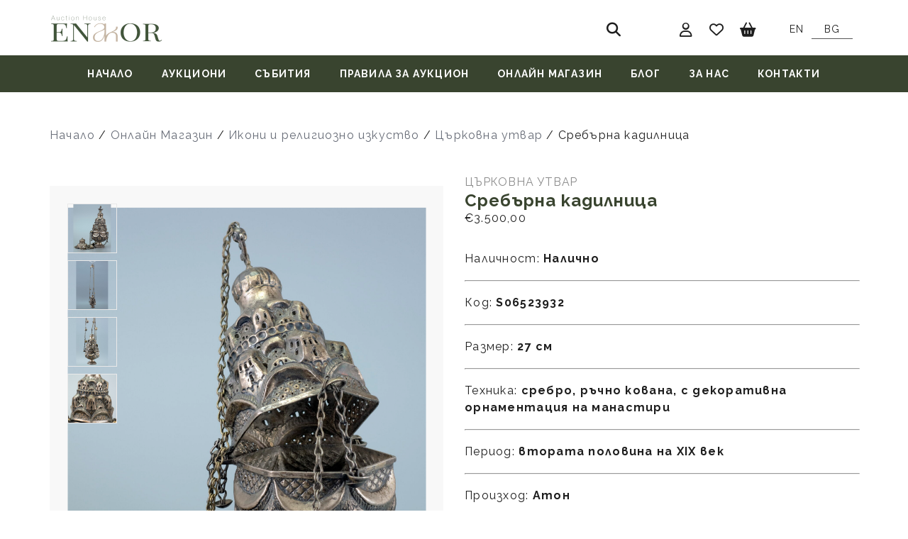

--- FILE ---
content_type: text/html; charset=UTF-8
request_url: https://enakor.com/bg/shop/%D1%81%D1%80%D0%B5%D0%B1%D1%8A%D1%80%D0%BD%D0%B0-%D0%BA%D0%B0%D0%B4%D0%B8%D0%BB%D0%BD%D0%B8%D1%86%D0%B0/
body_size: 43352
content:
<!DOCTYPE html>
<html lang="bg-BG" style="margin-top: 0px !important;">
<head>
<meta charset="UTF-8">
<meta name="viewport" content="width=device-width, initial-scale=1">

<link rel="preconnect" href="https://fonts.googleapis.com">
<link rel="preconnect" href="https://fonts.gstatic.com" crossorigin>
<link href="https://fonts.googleapis.com/css2?family=Inter:wght@100;200;300;400;500;600;700;800;900&family=Playfair+Display:ital,wght@0,400;0,500;0,600;0,700;0,800;0,900;1,400;1,500;1,600;1,700;1,800;1,900&family=Raleway:ital,wght@0,100;0,200;0,300;0,400;0,500;0,600;0,700;0,800;0,900;1,100;1,200;1,300;1,400;1,500;1,600;1,700;1,800;1,900&display=swap" rel="stylesheet">

<link rel="stylesheet" href="https://cdnjs.cloudflare.com/ajax/libs/font-awesome/6.4.0/css/all.min.css">

<link rel="apple-touch-icon" sizes="180x180" href="/favicon/apple-touch-icon.png">
<link rel="icon" type="image/png" sizes="32x32" href="/favicon/favicon-32x32.png">
<link rel="icon" type="image/png" sizes="16x16" href="/favicon/favicon-16x16.png">
<link rel="manifest" href="/favicon/site.webmanifest">
<link rel="mask-icon" href="/favicon/safari-pinned-tab.svg" color="#41553a">
<link rel="shortcut icon" href="/favicon/favicon.ico">
<meta name="msapplication-TileColor" content="#41553a">
<meta name="msapplication-config" content="/favicon/browserconfig.xml">
<meta name="theme-color" content="#ffffff">

				<script>document.documentElement.className = document.documentElement.className + ' yes-js js_active js'</script>
			<meta name='robots' content='index, follow, max-image-preview:large, max-snippet:-1, max-video-preview:-1' />

	<!-- This site is optimized with the Yoast SEO plugin v26.8 - https://yoast.com/product/yoast-seo-wordpress/ -->
	<title>Сребърна кадилница - ENAKOR</title>
	<link rel="canonical" href="https://enakor.com/bg/shop/%d1%81%d1%80%d0%b5%d0%b1%d1%8a%d1%80%d0%bd%d0%b0-%d0%ba%d0%b0%d0%b4%d0%b8%d0%bb%d0%bd%d0%b8%d1%86%d0%b0/" />
	<meta property="og:locale" content="bg_BG" />
	<meta property="og:type" content="article" />
	<meta property="og:title" content="Сребърна кадилница - ENAKOR" />
	<meta property="og:url" content="https://enakor.com/bg/shop/%d1%81%d1%80%d0%b5%d0%b1%d1%8a%d1%80%d0%bd%d0%b0-%d0%ba%d0%b0%d0%b4%d0%b8%d0%bb%d0%bd%d0%b8%d1%86%d0%b0/" />
	<meta property="og:site_name" content="ENAKOR" />
	<meta property="article:publisher" content="https://www.facebook.com/enakorauctionhouse/" />
	<meta property="article:modified_time" content="2024-03-27T03:46:43+00:00" />
	<meta name="twitter:card" content="summary_large_image" />
	<script type="application/ld+json" class="yoast-schema-graph">{"@context":"https://schema.org","@graph":[{"@type":"WebPage","@id":"https://enakor.com/bg/shop/%d1%81%d1%80%d0%b5%d0%b1%d1%8a%d1%80%d0%bd%d0%b0-%d0%ba%d0%b0%d0%b4%d0%b8%d0%bb%d0%bd%d0%b8%d1%86%d0%b0/","url":"https://enakor.com/bg/shop/%d1%81%d1%80%d0%b5%d0%b1%d1%8a%d1%80%d0%bd%d0%b0-%d0%ba%d0%b0%d0%b4%d0%b8%d0%bb%d0%bd%d0%b8%d1%86%d0%b0/","name":"Сребърна кадилница - ENAKOR","isPartOf":{"@id":"https://enakor.com/bg/#website"},"primaryImageOfPage":{"@id":"https://enakor.com/bg/shop/%d1%81%d1%80%d0%b5%d0%b1%d1%8a%d1%80%d0%bd%d0%b0-%d0%ba%d0%b0%d0%b4%d0%b8%d0%bb%d0%bd%d0%b8%d1%86%d0%b0/#primaryimage"},"image":{"@id":"https://enakor.com/bg/shop/%d1%81%d1%80%d0%b5%d0%b1%d1%8a%d1%80%d0%bd%d0%b0-%d0%ba%d0%b0%d0%b4%d0%b8%d0%bb%d0%bd%d0%b8%d1%86%d0%b0/#primaryimage"},"thumbnailUrl":"https://enakor.com/wp-content/uploads/2023/12/S06523932.0-scaled.jpg","datePublished":"2023-12-23T18:46:39+00:00","dateModified":"2024-03-27T03:46:43+00:00","breadcrumb":{"@id":"https://enakor.com/bg/shop/%d1%81%d1%80%d0%b5%d0%b1%d1%8a%d1%80%d0%bd%d0%b0-%d0%ba%d0%b0%d0%b4%d0%b8%d0%bb%d0%bd%d0%b8%d1%86%d0%b0/#breadcrumb"},"inLanguage":"bg-BG","potentialAction":[{"@type":"ReadAction","target":["https://enakor.com/bg/shop/%d1%81%d1%80%d0%b5%d0%b1%d1%8a%d1%80%d0%bd%d0%b0-%d0%ba%d0%b0%d0%b4%d0%b8%d0%bb%d0%bd%d0%b8%d1%86%d0%b0/"]}]},{"@type":"ImageObject","inLanguage":"bg-BG","@id":"https://enakor.com/bg/shop/%d1%81%d1%80%d0%b5%d0%b1%d1%8a%d1%80%d0%bd%d0%b0-%d0%ba%d0%b0%d0%b4%d0%b8%d0%bb%d0%bd%d0%b8%d1%86%d0%b0/#primaryimage","url":"https://enakor.com/wp-content/uploads/2023/12/S06523932.0-scaled.jpg","contentUrl":"https://enakor.com/wp-content/uploads/2023/12/S06523932.0-scaled.jpg","width":2058,"height":2560},{"@type":"BreadcrumbList","@id":"https://enakor.com/bg/shop/%d1%81%d1%80%d0%b5%d0%b1%d1%8a%d1%80%d0%bd%d0%b0-%d0%ba%d0%b0%d0%b4%d0%b8%d0%bb%d0%bd%d0%b8%d1%86%d0%b0/#breadcrumb","itemListElement":[{"@type":"ListItem","position":1,"name":"Home","item":"https://enakor.com/bg/"},{"@type":"ListItem","position":2,"name":"Онлайн Магазин","item":"https://enakor.com/bg/shop/"},{"@type":"ListItem","position":3,"name":"Сребърна кадилница"}]},{"@type":"WebSite","@id":"https://enakor.com/bg/#website","url":"https://enakor.com/bg/","name":"ENAKOR","description":"Auction House","publisher":{"@id":"https://enakor.com/bg/#organization"},"potentialAction":[{"@type":"SearchAction","target":{"@type":"EntryPoint","urlTemplate":"https://enakor.com/bg/?s={search_term_string}"},"query-input":{"@type":"PropertyValueSpecification","valueRequired":true,"valueName":"search_term_string"}}],"inLanguage":"bg-BG"},{"@type":"Organization","@id":"https://enakor.com/bg/#organization","name":"Enakor","url":"https://enakor.com/bg/","logo":{"@type":"ImageObject","inLanguage":"bg-BG","@id":"https://enakor.com/bg/#/schema/logo/image/","url":"https://enakor.com/wp-content/uploads/2020/06/logo_en-1.png","contentUrl":"https://enakor.com/wp-content/uploads/2020/06/logo_en-1.png","width":310,"height":89,"caption":"Enakor"},"image":{"@id":"https://enakor.com/bg/#/schema/logo/image/"},"sameAs":["https://www.facebook.com/enakorauctionhouse/","https://www.instagram.com/auction_house_enakor/"]}]}</script>
	<!-- / Yoast SEO plugin. -->


<link rel='dns-prefetch' href='//hcaptcha.com' />
<link rel="alternate" type="application/rss+xml" title="ENAKOR &raquo; Поток" href="https://enakor.com/bg/feed/" />
<link rel="alternate" title="oEmbed (JSON)" type="application/json+oembed" href="https://enakor.com/bg/wp-json/oembed/1.0/embed?url=https%3A%2F%2Fenakor.com%2Fbg%2Fshop%2F%25d1%2581%25d1%2580%25d0%25b5%25d0%25b1%25d1%258a%25d1%2580%25d0%25bd%25d0%25b0-%25d0%25ba%25d0%25b0%25d0%25b4%25d0%25b8%25d0%25bb%25d0%25bd%25d0%25b8%25d1%2586%25d0%25b0%2F" />
<link rel="alternate" title="oEmbed (XML)" type="text/xml+oembed" href="https://enakor.com/bg/wp-json/oembed/1.0/embed?url=https%3A%2F%2Fenakor.com%2Fbg%2Fshop%2F%25d1%2581%25d1%2580%25d0%25b5%25d0%25b1%25d1%258a%25d1%2580%25d0%25bd%25d0%25b0-%25d0%25ba%25d0%25b0%25d0%25b4%25d0%25b8%25d0%25bb%25d0%25bd%25d0%25b8%25d1%2586%25d0%25b0%2F&#038;format=xml" />
<style id='wp-img-auto-sizes-contain-inline-css' type='text/css'>
img:is([sizes=auto i],[sizes^="auto," i]){contain-intrinsic-size:3000px 1500px}
/*# sourceURL=wp-img-auto-sizes-contain-inline-css */
</style>
<link rel='stylesheet' id='bitspirit_frontend_vendors_style-css' href='https://enakor.com/wp-content/plugins/uco-auctions/assets/css/vendor.min.css?ver=2.3.8.39' type='text/css' media='all' />
<link rel="preload" href="https://enakor.com/wp-content/plugins/uco-auctions/assets/css/libs.min.css?ver=2.3.8.39" as="style" media="all" /><link rel='stylesheet' id='bitspirit_frontend_libs_style-css' href='https://enakor.com/wp-content/plugins/uco-auctions/assets/css/libs.min.css?ver=2.3.8.39' type='text/css' media='all' />
<link rel='stylesheet' id='bitspirit_password_validation_style-css' href='https://enakor.com/wp-content/plugins/uco-auctions/assets/css/password-validation.min.css?ver=2.3.8.39' type='text/css' media='all' />
<style id='wp-emoji-styles-inline-css' type='text/css'>

	img.wp-smiley, img.emoji {
		display: inline !important;
		border: none !important;
		box-shadow: none !important;
		height: 1em !important;
		width: 1em !important;
		margin: 0 0.07em !important;
		vertical-align: -0.1em !important;
		background: none !important;
		padding: 0 !important;
	}
/*# sourceURL=wp-emoji-styles-inline-css */
</style>
<link rel='stylesheet' id='wp-block-library-css' href='https://enakor.com/wp-includes/css/dist/block-library/style.min.css?ver=6.9' type='text/css' media='all' />
<link rel='stylesheet' id='wc-blocks-style-css' href='https://enakor.com/wp-content/plugins/woocommerce/assets/client/blocks/wc-blocks.css?ver=wc-10.4.3' type='text/css' media='all' />
<style id='global-styles-inline-css' type='text/css'>
:root{--wp--preset--aspect-ratio--square: 1;--wp--preset--aspect-ratio--4-3: 4/3;--wp--preset--aspect-ratio--3-4: 3/4;--wp--preset--aspect-ratio--3-2: 3/2;--wp--preset--aspect-ratio--2-3: 2/3;--wp--preset--aspect-ratio--16-9: 16/9;--wp--preset--aspect-ratio--9-16: 9/16;--wp--preset--color--black: #000000;--wp--preset--color--cyan-bluish-gray: #abb8c3;--wp--preset--color--white: #ffffff;--wp--preset--color--pale-pink: #f78da7;--wp--preset--color--vivid-red: #cf2e2e;--wp--preset--color--luminous-vivid-orange: #ff6900;--wp--preset--color--luminous-vivid-amber: #fcb900;--wp--preset--color--light-green-cyan: #7bdcb5;--wp--preset--color--vivid-green-cyan: #00d084;--wp--preset--color--pale-cyan-blue: #8ed1fc;--wp--preset--color--vivid-cyan-blue: #0693e3;--wp--preset--color--vivid-purple: #9b51e0;--wp--preset--gradient--vivid-cyan-blue-to-vivid-purple: linear-gradient(135deg,rgb(6,147,227) 0%,rgb(155,81,224) 100%);--wp--preset--gradient--light-green-cyan-to-vivid-green-cyan: linear-gradient(135deg,rgb(122,220,180) 0%,rgb(0,208,130) 100%);--wp--preset--gradient--luminous-vivid-amber-to-luminous-vivid-orange: linear-gradient(135deg,rgb(252,185,0) 0%,rgb(255,105,0) 100%);--wp--preset--gradient--luminous-vivid-orange-to-vivid-red: linear-gradient(135deg,rgb(255,105,0) 0%,rgb(207,46,46) 100%);--wp--preset--gradient--very-light-gray-to-cyan-bluish-gray: linear-gradient(135deg,rgb(238,238,238) 0%,rgb(169,184,195) 100%);--wp--preset--gradient--cool-to-warm-spectrum: linear-gradient(135deg,rgb(74,234,220) 0%,rgb(151,120,209) 20%,rgb(207,42,186) 40%,rgb(238,44,130) 60%,rgb(251,105,98) 80%,rgb(254,248,76) 100%);--wp--preset--gradient--blush-light-purple: linear-gradient(135deg,rgb(255,206,236) 0%,rgb(152,150,240) 100%);--wp--preset--gradient--blush-bordeaux: linear-gradient(135deg,rgb(254,205,165) 0%,rgb(254,45,45) 50%,rgb(107,0,62) 100%);--wp--preset--gradient--luminous-dusk: linear-gradient(135deg,rgb(255,203,112) 0%,rgb(199,81,192) 50%,rgb(65,88,208) 100%);--wp--preset--gradient--pale-ocean: linear-gradient(135deg,rgb(255,245,203) 0%,rgb(182,227,212) 50%,rgb(51,167,181) 100%);--wp--preset--gradient--electric-grass: linear-gradient(135deg,rgb(202,248,128) 0%,rgb(113,206,126) 100%);--wp--preset--gradient--midnight: linear-gradient(135deg,rgb(2,3,129) 0%,rgb(40,116,252) 100%);--wp--preset--font-size--small: 13px;--wp--preset--font-size--medium: 20px;--wp--preset--font-size--large: 36px;--wp--preset--font-size--x-large: 42px;--wp--preset--spacing--20: 0.44rem;--wp--preset--spacing--30: 0.67rem;--wp--preset--spacing--40: 1rem;--wp--preset--spacing--50: 1.5rem;--wp--preset--spacing--60: 2.25rem;--wp--preset--spacing--70: 3.38rem;--wp--preset--spacing--80: 5.06rem;--wp--preset--shadow--natural: 6px 6px 9px rgba(0, 0, 0, 0.2);--wp--preset--shadow--deep: 12px 12px 50px rgba(0, 0, 0, 0.4);--wp--preset--shadow--sharp: 6px 6px 0px rgba(0, 0, 0, 0.2);--wp--preset--shadow--outlined: 6px 6px 0px -3px rgb(255, 255, 255), 6px 6px rgb(0, 0, 0);--wp--preset--shadow--crisp: 6px 6px 0px rgb(0, 0, 0);}:where(.is-layout-flex){gap: 0.5em;}:where(.is-layout-grid){gap: 0.5em;}body .is-layout-flex{display: flex;}.is-layout-flex{flex-wrap: wrap;align-items: center;}.is-layout-flex > :is(*, div){margin: 0;}body .is-layout-grid{display: grid;}.is-layout-grid > :is(*, div){margin: 0;}:where(.wp-block-columns.is-layout-flex){gap: 2em;}:where(.wp-block-columns.is-layout-grid){gap: 2em;}:where(.wp-block-post-template.is-layout-flex){gap: 1.25em;}:where(.wp-block-post-template.is-layout-grid){gap: 1.25em;}.has-black-color{color: var(--wp--preset--color--black) !important;}.has-cyan-bluish-gray-color{color: var(--wp--preset--color--cyan-bluish-gray) !important;}.has-white-color{color: var(--wp--preset--color--white) !important;}.has-pale-pink-color{color: var(--wp--preset--color--pale-pink) !important;}.has-vivid-red-color{color: var(--wp--preset--color--vivid-red) !important;}.has-luminous-vivid-orange-color{color: var(--wp--preset--color--luminous-vivid-orange) !important;}.has-luminous-vivid-amber-color{color: var(--wp--preset--color--luminous-vivid-amber) !important;}.has-light-green-cyan-color{color: var(--wp--preset--color--light-green-cyan) !important;}.has-vivid-green-cyan-color{color: var(--wp--preset--color--vivid-green-cyan) !important;}.has-pale-cyan-blue-color{color: var(--wp--preset--color--pale-cyan-blue) !important;}.has-vivid-cyan-blue-color{color: var(--wp--preset--color--vivid-cyan-blue) !important;}.has-vivid-purple-color{color: var(--wp--preset--color--vivid-purple) !important;}.has-black-background-color{background-color: var(--wp--preset--color--black) !important;}.has-cyan-bluish-gray-background-color{background-color: var(--wp--preset--color--cyan-bluish-gray) !important;}.has-white-background-color{background-color: var(--wp--preset--color--white) !important;}.has-pale-pink-background-color{background-color: var(--wp--preset--color--pale-pink) !important;}.has-vivid-red-background-color{background-color: var(--wp--preset--color--vivid-red) !important;}.has-luminous-vivid-orange-background-color{background-color: var(--wp--preset--color--luminous-vivid-orange) !important;}.has-luminous-vivid-amber-background-color{background-color: var(--wp--preset--color--luminous-vivid-amber) !important;}.has-light-green-cyan-background-color{background-color: var(--wp--preset--color--light-green-cyan) !important;}.has-vivid-green-cyan-background-color{background-color: var(--wp--preset--color--vivid-green-cyan) !important;}.has-pale-cyan-blue-background-color{background-color: var(--wp--preset--color--pale-cyan-blue) !important;}.has-vivid-cyan-blue-background-color{background-color: var(--wp--preset--color--vivid-cyan-blue) !important;}.has-vivid-purple-background-color{background-color: var(--wp--preset--color--vivid-purple) !important;}.has-black-border-color{border-color: var(--wp--preset--color--black) !important;}.has-cyan-bluish-gray-border-color{border-color: var(--wp--preset--color--cyan-bluish-gray) !important;}.has-white-border-color{border-color: var(--wp--preset--color--white) !important;}.has-pale-pink-border-color{border-color: var(--wp--preset--color--pale-pink) !important;}.has-vivid-red-border-color{border-color: var(--wp--preset--color--vivid-red) !important;}.has-luminous-vivid-orange-border-color{border-color: var(--wp--preset--color--luminous-vivid-orange) !important;}.has-luminous-vivid-amber-border-color{border-color: var(--wp--preset--color--luminous-vivid-amber) !important;}.has-light-green-cyan-border-color{border-color: var(--wp--preset--color--light-green-cyan) !important;}.has-vivid-green-cyan-border-color{border-color: var(--wp--preset--color--vivid-green-cyan) !important;}.has-pale-cyan-blue-border-color{border-color: var(--wp--preset--color--pale-cyan-blue) !important;}.has-vivid-cyan-blue-border-color{border-color: var(--wp--preset--color--vivid-cyan-blue) !important;}.has-vivid-purple-border-color{border-color: var(--wp--preset--color--vivid-purple) !important;}.has-vivid-cyan-blue-to-vivid-purple-gradient-background{background: var(--wp--preset--gradient--vivid-cyan-blue-to-vivid-purple) !important;}.has-light-green-cyan-to-vivid-green-cyan-gradient-background{background: var(--wp--preset--gradient--light-green-cyan-to-vivid-green-cyan) !important;}.has-luminous-vivid-amber-to-luminous-vivid-orange-gradient-background{background: var(--wp--preset--gradient--luminous-vivid-amber-to-luminous-vivid-orange) !important;}.has-luminous-vivid-orange-to-vivid-red-gradient-background{background: var(--wp--preset--gradient--luminous-vivid-orange-to-vivid-red) !important;}.has-very-light-gray-to-cyan-bluish-gray-gradient-background{background: var(--wp--preset--gradient--very-light-gray-to-cyan-bluish-gray) !important;}.has-cool-to-warm-spectrum-gradient-background{background: var(--wp--preset--gradient--cool-to-warm-spectrum) !important;}.has-blush-light-purple-gradient-background{background: var(--wp--preset--gradient--blush-light-purple) !important;}.has-blush-bordeaux-gradient-background{background: var(--wp--preset--gradient--blush-bordeaux) !important;}.has-luminous-dusk-gradient-background{background: var(--wp--preset--gradient--luminous-dusk) !important;}.has-pale-ocean-gradient-background{background: var(--wp--preset--gradient--pale-ocean) !important;}.has-electric-grass-gradient-background{background: var(--wp--preset--gradient--electric-grass) !important;}.has-midnight-gradient-background{background: var(--wp--preset--gradient--midnight) !important;}.has-small-font-size{font-size: var(--wp--preset--font-size--small) !important;}.has-medium-font-size{font-size: var(--wp--preset--font-size--medium) !important;}.has-large-font-size{font-size: var(--wp--preset--font-size--large) !important;}.has-x-large-font-size{font-size: var(--wp--preset--font-size--x-large) !important;}
/*# sourceURL=global-styles-inline-css */
</style>

<style id='classic-theme-styles-inline-css' type='text/css'>
/*! This file is auto-generated */
.wp-block-button__link{color:#fff;background-color:#32373c;border-radius:9999px;box-shadow:none;text-decoration:none;padding:calc(.667em + 2px) calc(1.333em + 2px);font-size:1.125em}.wp-block-file__button{background:#32373c;color:#fff;text-decoration:none}
/*# sourceURL=/wp-includes/css/classic-themes.min.css */
</style>
<link rel='stylesheet' id='contact-form-7-css' href='https://enakor.com/wp-content/plugins/contact-form-7/includes/css/styles.css?ver=6.1.4' type='text/css' media='all' />
<style id='woocommerce-inline-inline-css' type='text/css'>
.woocommerce form .form-row .required { visibility: visible; }
/*# sourceURL=woocommerce-inline-inline-css */
</style>
<link rel='stylesheet' id='wpml-legacy-horizontal-list-0-css' href='https://enakor.com/wp-content/plugins/sitepress-multilingual-cms/templates/language-switchers/legacy-list-horizontal/style.min.css?ver=1' type='text/css' media='all' />
<link rel='stylesheet' id='jquery-selectBox-css' href='https://enakor.com/wp-content/plugins/yith-woocommerce-wishlist/assets/css/jquery.selectBox.css?ver=1.2.0' type='text/css' media='all' />
<link rel='stylesheet' id='woocommerce_prettyPhoto_css-css' href='//enakor.com/wp-content/plugins/woocommerce/assets/css/prettyPhoto.css?ver=3.1.6' type='text/css' media='all' />
<link rel='stylesheet' id='yith-wcwl-main-css' href='https://enakor.com/wp-content/plugins/yith-woocommerce-wishlist/assets/css/style.css?ver=4.12.0' type='text/css' media='all' />
<style id='yith-wcwl-main-inline-css' type='text/css'>
 :root { --color-add-to-wishlist-background: #333333; --color-add-to-wishlist-text: #FFFFFF; --color-add-to-wishlist-border: #333333; --color-add-to-wishlist-background-hover: #333333; --color-add-to-wishlist-text-hover: #FFFFFF; --color-add-to-wishlist-border-hover: #333333; --rounded-corners-radius: 16px; --color-add-to-cart-background: #333333; --color-add-to-cart-text: #FFFFFF; --color-add-to-cart-border: #333333; --color-add-to-cart-background-hover: #4F4F4F; --color-add-to-cart-text-hover: #FFFFFF; --color-add-to-cart-border-hover: #4F4F4F; --add-to-cart-rounded-corners-radius: 16px; --color-button-style-1-background: #333333; --color-button-style-1-text: #FFFFFF; --color-button-style-1-border: #333333; --color-button-style-1-background-hover: #4F4F4F; --color-button-style-1-text-hover: #FFFFFF; --color-button-style-1-border-hover: #4F4F4F; --color-button-style-2-background: #333333; --color-button-style-2-text: #FFFFFF; --color-button-style-2-border: #333333; --color-button-style-2-background-hover: #4F4F4F; --color-button-style-2-text-hover: #FFFFFF; --color-button-style-2-border-hover: #4F4F4F; --color-wishlist-table-background: #FFFFFF; --color-wishlist-table-text: #6d6c6c; --color-wishlist-table-border: #FFFFFF; --color-headers-background: #F4F4F4; --color-share-button-color: #FFFFFF; --color-share-button-color-hover: #FFFFFF; --color-fb-button-background: #39599E; --color-fb-button-background-hover: #595A5A; --color-tw-button-background: #45AFE2; --color-tw-button-background-hover: #595A5A; --color-pr-button-background: #AB2E31; --color-pr-button-background-hover: #595A5A; --color-em-button-background: #FBB102; --color-em-button-background-hover: #595A5A; --color-wa-button-background: #00A901; --color-wa-button-background-hover: #595A5A; --feedback-duration: 3s } 
 :root { --color-add-to-wishlist-background: #333333; --color-add-to-wishlist-text: #FFFFFF; --color-add-to-wishlist-border: #333333; --color-add-to-wishlist-background-hover: #333333; --color-add-to-wishlist-text-hover: #FFFFFF; --color-add-to-wishlist-border-hover: #333333; --rounded-corners-radius: 16px; --color-add-to-cart-background: #333333; --color-add-to-cart-text: #FFFFFF; --color-add-to-cart-border: #333333; --color-add-to-cart-background-hover: #4F4F4F; --color-add-to-cart-text-hover: #FFFFFF; --color-add-to-cart-border-hover: #4F4F4F; --add-to-cart-rounded-corners-radius: 16px; --color-button-style-1-background: #333333; --color-button-style-1-text: #FFFFFF; --color-button-style-1-border: #333333; --color-button-style-1-background-hover: #4F4F4F; --color-button-style-1-text-hover: #FFFFFF; --color-button-style-1-border-hover: #4F4F4F; --color-button-style-2-background: #333333; --color-button-style-2-text: #FFFFFF; --color-button-style-2-border: #333333; --color-button-style-2-background-hover: #4F4F4F; --color-button-style-2-text-hover: #FFFFFF; --color-button-style-2-border-hover: #4F4F4F; --color-wishlist-table-background: #FFFFFF; --color-wishlist-table-text: #6d6c6c; --color-wishlist-table-border: #FFFFFF; --color-headers-background: #F4F4F4; --color-share-button-color: #FFFFFF; --color-share-button-color-hover: #FFFFFF; --color-fb-button-background: #39599E; --color-fb-button-background-hover: #595A5A; --color-tw-button-background: #45AFE2; --color-tw-button-background-hover: #595A5A; --color-pr-button-background: #AB2E31; --color-pr-button-background-hover: #595A5A; --color-em-button-background: #FBB102; --color-em-button-background-hover: #595A5A; --color-wa-button-background: #00A901; --color-wa-button-background-hover: #595A5A; --feedback-duration: 3s } 
/*# sourceURL=yith-wcwl-main-inline-css */
</style>
<link rel='stylesheet' id='swiper-css' href='https://enakor.com/wp-content/themes/enakor/vendor/swiper/swiper-bundle.min.css?ver=10.2.0' type='text/css' media='all' />
<link rel='stylesheet' id='simplelightbox-css' href='https://enakor.com/wp-content/themes/enakor/vendor/simplelightbox/simple-lightbox.min.css?ver=2.14.1' type='text/css' media='all' />
<link rel='stylesheet' id='fontello-css' href='https://enakor.com/wp-content/themes/enakor/vendor/fontello/fontello.css?ver=3.0.3' type='text/css' media='all' />
<link rel='stylesheet' id='woocommerce_custom_style-css' href='https://enakor.com/wp-content/themes/enakor/css/woocommerce.css?ver=3.0.14' type='text/css' media='all' />
<link rel='stylesheet' id='css_main_style-css' href='https://enakor.com/wp-content/themes/enakor/css/main.css?ver=3.2.23' type='text/css' media='all' />
<link rel='stylesheet' id='bootstrap_grid-css' href='https://enakor.com/wp-content/themes/enakor/css/bootstrap-grid.css?ver=3.0.2' type='text/css' media='all' />
<link rel='stylesheet' id='dashicons-css' href='https://enakor.com/wp-includes/css/dashicons.min.css?ver=6.9' type='text/css' media='all' />
<style id='dashicons-inline-css' type='text/css'>
[data-font="Dashicons"]:before {font-family: 'Dashicons' !important;content: attr(data-icon) !important;speak: none !important;font-weight: normal !important;font-variant: normal !important;text-transform: none !important;line-height: 1 !important;font-style: normal !important;-webkit-font-smoothing: antialiased !important;-moz-osx-font-smoothing: grayscale !important;}
/*# sourceURL=dashicons-inline-css */
</style>
<link rel='stylesheet' id='uwa-front-css-css' href='https://enakor.com/wp-content/plugins/ultimate-woocommerce-auction-pro/assets/css/uwa-front.css?ver=1.5.2' type='text/css' media='' />
<script type="text/javascript" src="https://enakor.com/wp-includes/js/jquery/jquery.min.js?ver=3.7.1" id="jquery-core-js"></script>
<script type="text/javascript" src="https://enakor.com/wp-includes/js/jquery/jquery-migrate.min.js?ver=3.4.1" id="jquery-migrate-js"></script>
<script type="text/javascript" src="https://enakor.com/wp-content/plugins/woocommerce/assets/js/jquery-blockui/jquery.blockUI.min.js?ver=2.7.0-wc.10.4.3" id="wc-jquery-blockui-js" defer="defer" data-wp-strategy="defer"></script>
<script type="text/javascript" id="wc-add-to-cart-js-extra">
/* <![CDATA[ */
var wc_add_to_cart_params = {"ajax_url":"/wp-admin/admin-ajax.php?lang=bg","wc_ajax_url":"/bg/?wc-ajax=%%endpoint%%","i18n_view_cart":"\u041f\u0440\u0435\u0433\u043b\u0435\u0434 \u043d\u0430 \u043a\u043e\u043b\u0438\u0447\u043a\u0430\u0442\u0430","cart_url":"https://enakor.com/bg/cart/","is_cart":"","cart_redirect_after_add":"no"};
//# sourceURL=wc-add-to-cart-js-extra
/* ]]> */
</script>
<script type="text/javascript" src="https://enakor.com/wp-content/plugins/woocommerce/assets/js/frontend/add-to-cart.min.js?ver=10.4.3" id="wc-add-to-cart-js" defer="defer" data-wp-strategy="defer"></script>
<script type="text/javascript" id="wc-single-product-js-extra">
/* <![CDATA[ */
var wc_single_product_params = {"i18n_required_rating_text":"\u0418\u0437\u0431\u0435\u0440\u0435\u0442\u0435 \u0441\u0442\u043e\u0439\u043d\u043e\u0441\u0442","i18n_rating_options":["1 \u043e\u0442 5 \u0437\u0432\u0435\u0437\u0434\u0438","2 \u043e\u0442 5 \u0437\u0432\u0435\u0437\u0434\u0438","3 of 5 stars","4 of 5 stars","5 \u043e\u0442 5 \u0437\u0432\u0435\u0437\u0434\u0438"],"i18n_product_gallery_trigger_text":"View full-screen image gallery","review_rating_required":"yes","flexslider":{"rtl":false,"animation":"slide","smoothHeight":true,"directionNav":false,"controlNav":"thumbnails","slideshow":false,"animationSpeed":500,"animationLoop":false,"allowOneSlide":false},"zoom_enabled":"","zoom_options":[],"photoswipe_enabled":"","photoswipe_options":{"shareEl":false,"closeOnScroll":false,"history":false,"hideAnimationDuration":0,"showAnimationDuration":0},"flexslider_enabled":""};
//# sourceURL=wc-single-product-js-extra
/* ]]> */
</script>
<script type="text/javascript" src="https://enakor.com/wp-content/plugins/woocommerce/assets/js/frontend/single-product.min.js?ver=10.4.3" id="wc-single-product-js" defer="defer" data-wp-strategy="defer"></script>
<script type="text/javascript" src="https://enakor.com/wp-content/plugins/woocommerce/assets/js/js-cookie/js.cookie.min.js?ver=2.1.4-wc.10.4.3" id="wc-js-cookie-js" defer="defer" data-wp-strategy="defer"></script>
<script type="text/javascript" id="woocommerce-js-extra">
/* <![CDATA[ */
var woocommerce_params = {"ajax_url":"/wp-admin/admin-ajax.php?lang=bg","wc_ajax_url":"/bg/?wc-ajax=%%endpoint%%","i18n_password_show":"\u041f\u043e\u043a\u0430\u0437\u0432\u0430\u043d\u0435 \u043d\u0430 \u043f\u0430\u0440\u043e\u043b\u0430\u0442\u0430","i18n_password_hide":"\u0421\u043a\u0440\u0438\u0432\u0430\u043d\u0435 \u043d\u0430 \u043f\u0430\u0440\u043e\u043b\u0430\u0442\u0430"};
//# sourceURL=woocommerce-js-extra
/* ]]> */
</script>
<script type="text/javascript" src="https://enakor.com/wp-content/plugins/woocommerce/assets/js/frontend/woocommerce.min.js?ver=10.4.3" id="woocommerce-js" defer="defer" data-wp-strategy="defer"></script>
<script type="text/javascript" id="uwa-front-js-extra">
/* <![CDATA[ */
var uwa_data = {"expired":"Auction has Expired!","gtm_offset":"3","started":"Auction Started! Please refresh page.","outbid_message":"\n\u003Cul class=\"woocommerce-error\" role=\"alert\"\u003E\n\t\t\t\u003Cli\u003E\n\t\t\tYou have been outbid.\t\t\u003C/li\u003E\n\t\u003C/ul\u003E\n","hide_compact":"no","anti_sniping_timer_update_noti":"auto_page_refresh","anti_sniping_timer_update_noti_msg":"Time left has changed due to soft-close","antisniping_check":"no","reload_page":"no"};
var WpUat = {"calendar_icon":"\u003Ci class=\"dashicons-calendar-alt\"\u003E\u003C/i\u003E"};
var WooUa = {"ajaxurl":"https://enakor.com/wp-admin/admin-ajax.php","ua_nonce":"4be9fb199a","last_timestamp":"1744338395","calendar_image":"https://enakor.com/wp-content/plugins/woocommerce/assets/images/calendar.png"};
var UWA_Ajax_Qry = {"ajaqry":"/bg/shop/%D1%81%D1%80%D0%B5%D0%B1%D1%8A%D1%80%D0%BD%D0%B0-%D0%BA%D0%B0%D0%B4%D0%B8%D0%BB%D0%BD%D0%B8%D1%86%D0%B0/?uwa-ajax"};
//# sourceURL=uwa-front-js-extra
/* ]]> */
</script>
<script type="text/javascript" src="https://enakor.com/wp-content/plugins/ultimate-woocommerce-auction-pro/includes//clock/js/uwa-front.js?ver=1.5.2" id="uwa-front-js"></script>
<script type="text/javascript" id="uwa-jquery-countdown-js-extra">
/* <![CDATA[ */
var multi_lang_data = {"labels":{"Years":"Years","Months":"Months","Weeks":"Weeks","Days":"Day(s)","Hours":"Hour(s)","Minutes":"Min(s)","Seconds":"Sec(s)"},"labels1":{"Year":"Year","Month":"Month","Week":"Week","Day":"Day","Hour":"Hour","Minute":"Min","Second":"Sec"},"compactLabels":{"y":"y","m":"m","w":"w","d":"d"},"settings":{"listpage":"no"}};
//# sourceURL=uwa-jquery-countdown-js-extra
/* ]]> */
</script>
<script type="text/javascript" src="https://enakor.com/wp-content/plugins/ultimate-woocommerce-auction-pro/includes/clock/js/jquery.countdown.min.js?ver=1.5.2" id="uwa-jquery-countdown-js"></script>
<script type="text/javascript" src="https://enakor.com/wp-content/plugins/ultimate-woocommerce-auction-pro/includes/clock/js/jquery.countdown-multi-lang.js?ver=1.5.2" id="uwa-jquery-countdown-multi-lang-js"></script>
<link rel="https://api.w.org/" href="https://enakor.com/bg/wp-json/" /><link rel="alternate" title="JSON" type="application/json" href="https://enakor.com/bg/wp-json/wp/v2/product/32460" /><link rel="EditURI" type="application/rsd+xml" title="RSD" href="https://enakor.com/xmlrpc.php?rsd" />
<meta name="generator" content="WordPress 6.9" />
<meta name="generator" content="WooCommerce 10.4.3" />
<link rel='shortlink' href='https://enakor.com/bg/?p=32460' />
<meta name="generator" content="WPML ver:4.8.6 stt:7,1;" />
<script type="text/javascript">window.wp_data = {"ajax_url":"https:\/\/enakor.com\/wp-admin\/admin-ajax.php","is_mobile":false,"sandbox":false};</script><script type="text/javascript">window.bs_data = {"polylang_time":"on","tax_number_required":"off","strong_password_required":"off","profile_modal_enabled":"off","link_profile":"https:\/\/enakor.com\/bg\/profile\/","link_upcoming_auctions":"https:\/\/enakor.com\/bg\/%d0%bf%d1%80%d0%b5%d0%b4%d1%81%d1%82%d0%be%d1%8f%d1%89%d0%b8-%d0%b0%d1%83%d0%ba%d1%86%d0%b8%d0%be%d0%bd%d0%b8\/","link_past_auctions":"https:\/\/enakor.com\/bg\/%d0%bc%d0%b8%d0%bd%d0%b0%d0%bb%d0%b8-%d0%b0%d1%83%d0%ba%d1%86%d0%b8%d0%be%d0%bd%d0%b8\/","link_on_not_supported_browsers":"https:\/\/enakor.com\/wp-content\/plugins\/uco-auctions\/inc\/controllers\/supported-browsers.html","use_pagination":"on","lang":"en","hidden_class":"hidden","loader_class":"bp-btn-loader","bids_in_catalog":false,"only_for_user_auth":false,"page_terms":"https:\/\/enakor.com\/bg\/shop\/%d1%81%d1%80%d0%b5%d0%b1%d1%8a%d1%80%d0%bd%d0%b0-%d0%ba%d0%b0%d0%b4%d0%b8%d0%bb%d0%bd%d0%b8%d1%86%d0%b0\/","is_showcase_enable":false,"auto_close_showcase":0,"show_bidder_number":"off","register_now_permalink":"https:\/\/enakor.com\/bg\/%d1%80%d0%b5%d0%b3%d0%b8%d1%81%d1%82%d1%80%d0%b0%d1%86%d0%b8%d1%8f-bidspirit\/","sign_in_permalink":"https:\/\/enakor.com\/bg\/%d1%80%d0%b5%d0%b3%d0%b8%d1%81%d1%82%d1%80%d0%b0%d1%86%d0%b8%d1%8f-bidspirit\/"};</script><script type="text/javascript">window.bs_lang = {"yes":"\u0414\u0430","cancel":"\u041e\u0442\u043a\u0430\u0437","tax_number_required":"\u0418\u0437\u0438\u0441\u043a\u0432\u0430 \u0441\u0435 \u0434\u0430\u043d\u044a\u0447\u0435\u043d \u043d\u043e\u043c\u0435\u0440","tax_number_required_label":"\u041c\u043e\u043b\u044f, \u043f\u043e\u043f\u044a\u043b\u043d\u0435\u0442\u0435 \u043f\u043e\u043b\u0435\u0442\u043e \u201e\u0414\u0430\u043d\u044a\u0447\u0435\u043d \u043d\u043e\u043c\u0435\u0440\u201c","oldest_browser_text":"Bidspirit \u0432\u0435\u0447\u0435 \u043d\u0435 \u043f\u043e\u0434\u0434\u044a\u0440\u0436\u0430 \u0442\u043e\u0437\u0438 \u0443\u0435\u0431 \u0431\u0440\u0430\u0443\u0437\u044a\u0440.","oldest_browser_link_text":"\u041d\u0430\u0443\u0447\u0435\u0442\u0435 \u043f\u043e\u0432\u0435\u0447\u0435 \u0437\u0430 \u0431\u0440\u0430\u0443\u0437\u044a\u0440\u0438\u0442\u0435, \u043a\u043e\u0438\u0442\u043e \u043f\u043e\u0434\u0434\u044a\u0440\u0436\u0430\u043c\u0435.","profile_password_reset":"\u0418\u0437\u043f\u0440\u0430\u0442\u0438\u0445\u043c\u0435 \u0438\u043c\u0435\u0439\u043b \u0441 \u043b\u0438\u043d\u043a \u0437\u0430 \u043d\u0443\u043b\u0438\u0440\u0430\u043d\u0435 \u043d\u0430 \u043f\u0430\u0440\u043e\u043b\u0430\u0442\u0430","profile_email_not_found":"\u0418\u043c\u0435\u0439\u043b\u044a\u0442 \u043d\u0435 \u0435 \u043d\u0430\u043c\u0435\u0440\u0435\u043d","profile_changes_saved":"\u041f\u0440\u043e\u043c\u0435\u043d\u0438\u0442\u0435 \u0441\u0430 \u0437\u0430\u043f\u0430\u0437\u0435\u043d\u0438","profile_changes_saved_body":"","sort_by_number_lot":"\u0421\u043e\u0440\u0442\u0438\u0440\u0430\u043d\u0435 \u043f\u043e \u043d\u043e\u043c\u0435\u0440 \u043d\u0430 \u043f\u0430\u0440\u0442\u0438\u0434\u0430","sort_by_high_price":"\u0421\u043e\u0440\u0442\u0438\u0440\u0430\u043d\u0435 \u043f\u043e \u041d\u0430\u0439-\u0432\u0438\u0441\u043e\u043a\u0430 \u0446\u0435\u043d\u0430","sort_by_low_price":"\u0421\u043e\u0440\u0442\u0438\u0440\u0430\u043d\u0435 \u043f\u043e \u043d\u0438\u0441\u043a\u0430 \u0446\u0435\u043d\u0430","not_approved_user":"\u041c\u043e\u043b\u044f, \u0437\u0430\u0432\u044a\u0440\u0448\u0435\u0442\u0435 \u0440\u0435\u0433\u0438\u0441\u0442\u0440\u0430\u0446\u0438\u044f\u0442\u0430 \u0441\u0438, \u0437\u0430 \u0434\u0430 \u0443\u0447\u0430\u0441\u0442\u0432\u0430\u0442\u0435 \u0432 \u043d\u0430\u0448\u0438\u0442\u0435 \u0442\u044a\u0440\u0433\u043e\u0432\u0435.","not_complete_user":"\u041c\u043e\u043b\u044f, \u043f\u043e\u043f\u044a\u043b\u043d\u0435\u0442\u0435 \u0434\u0430\u043d\u043d\u0438\u0442\u0435 \u0441\u0438.","pending_user_state":"\u0412\u0430\u0448\u0438\u044f\u0442 \u0430\u043a\u0430\u0443\u043d\u0442 \u043e\u0447\u0430\u043a\u0432\u0430 \u043e\u0434\u043e\u0431\u0440\u0435\u043d\u0438\u0435. \u0429\u0435 \u043f\u043e\u043b\u0443\u0447\u0438\u0442\u0435 \u0438\u043c\u0435\u0439\u043b, \u043a\u043e\u0433\u0430\u0442\u043e \u0431\u044a\u0434\u0435\u0442\u0435 \u043e\u0434\u043e\u0431\u0440\u0435\u043d\u0438 \u0437\u0430 \u043d\u0430\u0434\u0434\u0430\u0432\u0430\u043d\u0435.","approved_user_state":"\u0412\u0441\u0435 \u043e\u0449\u0435 \u043d\u0435 \u0441\u0442\u0435 \u043e\u0434\u043e\u0431\u0440\u0435\u043d\u0438 \u0434\u0430 \u043d\u0430\u0434\u0434\u0430\u0432\u0430\u0442\u0435.","register_title":"\u041f\u043e\u0447\u0442\u0438 \u0441\u0438 \u0433\u043e\u0442\u043e\u0432\/\u0430","register_notice":"\u041c\u043e\u043b\u044f, \u043f\u0440\u043e\u0432\u0435\u0440\u0435\u0442\u0435 \u0438\u043c\u0435\u0439\u043b\u0430 \u0441\u0438 \u0437\u0430 \u043f\u043e\u0442\u0432\u044a\u0440\u0436\u0434\u0435\u043d\u0438\u0435 \u0438 \u0430\u043a\u0442\u0438\u0432\u0438\u0440\u0430\u043d\u0435 \u043d\u0430 \u0430\u043a\u0430\u0443\u043d\u0442\u0430","login_success_hello":"\u0417\u0434\u0440\u0430\u0432\u0435\u0439","login_success_hello_custom":"","login_success_hello_custom_default":"","login_success_full_hello":"\u0414\u043e\u0431\u0440\u0435 \u0434\u043e\u0448\u043b\u0438 %s1 %s2 %s3","buyout_notice":"\u0422\u043e\u0437\u0438 \u043b\u043e\u0442 \u043c\u043e\u0436\u0435 \u0434\u0430 \u0431\u044a\u0434\u0435 \u0437\u0430\u043a\u0443\u043f\u0435\u043d \u043d\u0430 \u0438\u0437\u043a\u0443\u043f\u043d\u0430 \u0446\u0435\u043d\u0430 \u043e\u0442 #price#. \u0410\u043a\u043e \u043d\u044f\u043a\u043e\u0439 \u0434\u0440\u0443\u0433 \u0438\u0437\u043a\u0443\u043f\u0438 \u0442\u043e\u0437\u0438 \u043b\u043e\u0442, \u0442\u043e\u0439 \u0449\u0435 \u043c\u0443 \u0431\u044a\u0434\u0435 \u043f\u0440\u043e\u0434\u0430\u0434\u0435\u043d. \u0410\u043a\u043e \u0436\u0435\u043b\u0430\u0435\u0442\u0435 \u0434\u0430 \u0438\u0437\u043a\u0443\u043f\u0438\u0442\u0435 \u0442\u043e\u0437\u0438 \u043b\u043e\u0442, \u043a\u043b\u0438\u043a\u043d\u0435\u0442\u0435 \u0432\u044a\u0440\u0445\u0443 <a class='click-action' data-trigger='pre-sale-action' href='#'>\u0442\u0443\u043a<\/a>.","vat_lot_price_commission":"\u041d\u0430 \u0446\u0435\u043d\u0430\u0442\u0430 \u043d\u0430 \u043b\u043e\u0442\u0430, \u0431\u0435\u0437 \u0414\u0414\u0421 \u0432\u044a\u0440\u0445\u0443 \u043a\u043e\u043c\u0438\u0441\u0438\u043e\u043d\u043d\u0430\u0442\u0430","success_high_bidder":"\u0423\u0441\u043f\u0435\u0445! \u0412\u0438\u0435 \u0441\u0442\u0435 \u043d\u0430\u0439-\u0432\u0438\u0441\u043e\u043a\u043e \u043d\u0430\u0434\u0434\u0430\u0432\u0430\u0449\u0438\u044f\u0442","higher_your_bid_has_been_outbid":"\u0412\u0430\u0448\u0430\u0442\u0430 \u043e\u0444\u0435\u0440\u0442\u0430 \u0435 \u0431\u0438\u043b\u0430 \u043d\u0430\u0434\u043c\u0438\u043d\u0430\u0442\u0430 \u043e\u0442 \u043f\u043e-\u0432\u0438\u0441\u043e\u043a\u0430 \u043e\u0444\u0435\u0440\u0442\u0430","earlier_your_bid_has_been_outbid":"\u0412\u0430\u0448\u0430\u0442\u0430 \u043e\u0444\u0435\u0440\u0442\u0430 \u0435 \u0431\u0438\u043b\u0430 \u043d\u0430\u0434\u043c\u0438\u043d\u0430\u0442\u0430 \u043e\u0442 \u043f\u043e-\u0440\u0430\u043d\u043d\u0430 \u043e\u0444\u0435\u0440\u0442\u0430","sync_error":"\u0413\u0440\u0435\u0448\u043a\u0430 \u0432 \u0441\u0438\u043d\u0445\u0440\u043e\u043d\u0438\u0437\u0430\u0446\u0438\u044f\u0442\u0430","error":"\u0413\u0440\u0435\u0448\u043a\u0430","empty_response":"\u041f\u0440\u0430\u0437\u0435\u043d \u043e\u0442\u0433\u043e\u0432\u043e\u0440","honorific":"\u041f\u043e\u0442\u0440\u0435\u0431\u0438\u0442\u0435\u043b\u0441\u043a\u043e \u0438\u043c\u0435","first_name":"\u0421\u043e\u0431\u0441\u0442\u0432\u0435\u043d\u043e \u0438\u043c\u0435","last_name":"\u0424\u0430\u043c\u0438\u043b\u0438\u044f","email":"\u0418\u043c\u0435\u0439\u043b","password":"\u041f\u0430\u0440\u043e\u043b\u0430","password_required":"\u0418\u0437\u0438\u0441\u043a\u0432\u0430 \u0441\u0435 \u043f\u0430\u0440\u043e\u043b\u0430","password_min_length":"\u041f\u0430\u0440\u043e\u043b\u0430\u0442\u0430 \u0442\u0440\u044f\u0431\u0432\u0430 \u0434\u0430 \u0435 \u0441 \u0434\u044a\u043b\u0436\u0438\u043d\u0430 \u043f\u043e\u043d\u0435 8 \u0437\u043d\u0430\u043a\u0430","password_uppercase":"\u041f\u0430\u0440\u043e\u043b\u0430\u0442\u0430 \u0442\u0440\u044f\u0431\u0432\u0430 \u0434\u0430 \u0441\u044a\u0434\u044a\u0440\u0436\u0430 \u043f\u043e\u043d\u0435 \u0435\u0434\u043d\u0430 \u0433\u043b\u0430\u0432\u043d\u0430 \u0431\u0443\u043a\u0432\u0430","password_lowercase":"\u041f\u0430\u0440\u043e\u043b\u0430\u0442\u0430 \u0442\u0440\u044f\u0431\u0432\u0430 \u0434\u0430 \u0441\u044a\u0434\u044a\u0440\u0436\u0430 \u043f\u043e\u043d\u0435 \u0435\u0434\u043d\u0430 \u043c\u0430\u043b\u043a\u0430 \u0431\u0443\u043a\u0432\u0430","password_special_char":"\u041f\u0430\u0440\u043e\u043b\u0430\u0442\u0430 \u0442\u0440\u044f\u0431\u0432\u0430 \u0434\u0430 \u0441\u044a\u0434\u044a\u0440\u0436\u0430 \u043f\u043e\u043d\u0435 \u0435\u0434\u0438\u043d \u0441\u043f\u0435\u0446\u0438\u0430\u043b\u0435\u043d \u0441\u0438\u043c\u0432\u043e\u043b","password_not_match":"\u041f\u0430\u0440\u043e\u043b\u0438\u0442\u0435 \u043d\u0435 \u0441\u044a\u0432\u043f\u0430\u0434\u0430\u0442","password_valid":"\u041f\u0430\u0440\u043e\u043b\u0430\u0442\u0430 \u043e\u0442\u0433\u043e\u0432\u0430\u0440\u044f \u043d\u0430 \u0432\u0441\u0438\u0447\u043a\u0438 \u0438\u0437\u0438\u0441\u043a\u0432\u0430\u043d\u0438\u044f","mobile_phone":"\u041c\u043e\u0431\u0438\u043b\u0435\u043d \u0442\u0435\u043b\u0435\u0444\u043e\u043d","phone":"\u0422\u0435\u043b\u0435\u0444\u043e\u043d","second_phone":"\u0412\u0442\u043e\u0440\u0438 \u0442\u0435\u043b\u0435\u0444\u043e\u043d","tax_number":"\u0414\u0430\u043d\u044a\u0447\u0435\u043d \u043d\u043e\u043c\u0435\u0440","state":"\u041e\u0431\u043b\u0430\u0441\u0442","city":"\u0413\u0440\u0430\u0434","address":"\u0410\u0434\u0440\u0435\u0441","zip_code":"\u041f\u043e\u0449\u0435\u043d\u0441\u043a\u0438 \u043a\u043e\u0434","a_user_with_email_already_exists":"\u0412\u0435\u0447\u0435 \u0441\u044a\u0449\u0435\u0441\u0442\u0432\u0443\u0432\u0430 \u043f\u043e\u0442\u0440\u0435\u0431\u0438\u0442\u0435\u043b \u0441 \u0438\u043c\u0435\u0439\u043b","illegal_value_for_field_password_-_too_short":"\u041d\u0435\u0432\u0430\u043b\u0438\u0434\u043d\u0430 \u0441\u0442\u043e\u0439\u043d\u043e\u0441\u0442 \u0437\u0430 \u043f\u043e\u043b\u0435\u0442\u043e \u0437\u0430 \u043f\u0430\u0440\u043e\u043b\u0430 - \u0442\u0432\u044a\u0440\u0434\u0435 \u043a\u0440\u0430\u0442\u043a\u0430","invalid_name":"\u041d\u0435\u0432\u0430\u043b\u0438\u0434\u043d\u043e \u0438\u043c\u0435","select_value":"\u041a\u0430\u0442\u0435\u0433\u043e\u0440\u0438\u044f","select_value_old":"\u0418\u0437\u0431\u0435\u0440\u0435\u0442\u0435 \u0441\u0442\u043e\u0439\u043d\u043e\u0441\u0442","copied":"\u041a\u043e\u043f\u0438\u0440\u0430\u043d\u043e!","notice_personal_data":"\u0422\u0440\u044f\u0431\u0432\u0430 \u0434\u0430 \u043f\u0440\u0438\u0435\u043c\u0435\u0442\u0435 \u0443\u0441\u043b\u043e\u0432\u0438\u044f\u0442\u0430 \u0437\u0430 \u043e\u0431\u0440\u0430\u0431\u043e\u0442\u043a\u0430 \u043d\u0430 \u043b\u0438\u0447\u043d\u0438 \u0434\u0430\u043d\u043d\u0438","not_found":"\u041d\u0435 \u0435 \u043d\u0430\u043c\u0435\u0440\u0435\u043d\u043e","country_code":"\u041a\u043e\u0434 \u043d\u0430 \u0434\u044a\u0440\u0436\u0430\u0432\u0430\u0442\u0430","remove_payment_method":"\u0410\u043a\u043e \u0441\u0442\u0435 \u0438\u0437\u043f\u043e\u043b\u0437\u0432\u0430\u043b\u0438 \u0442\u043e\u0437\u0438 \u043c\u0435\u0442\u043e\u0434 \u043d\u0430 \u043f\u043b\u0430\u0449\u0430\u043d\u0435, \u0437\u0430 \u0434\u0430 \u043f\u043e\u043b\u0443\u0447\u0438\u0442\u0435 \u043e\u0434\u043e\u0431\u0440\u0435\u043d\u0438\u0435 \u0437\u0430 \u0443\u0447\u0430\u0441\u0442\u0438\u0435 \u0432 \u0442\u044a\u0440\u0433, \u043e\u0434\u043e\u0431\u0440\u0435\u043d\u0438\u0435\u0442\u043e \u0432\u0438 \u0449\u0435 \u0431\u044a\u0434\u0435 \u0430\u043d\u0443\u043b\u0438\u0440\u0430\u043d\u043e. \u0421\u0438\u0433\u0443\u0440\u043d\u0438 \u043b\u0438 \u0441\u0442\u0435, \u0447\u0435 \u0438\u0441\u043a\u0430\u0442\u0435 \u0434\u0430 \u043f\u0440\u043e\u0434\u044a\u043b\u0436\u0438\u0442\u0435?","payment_method_required":"\u0418\u0437\u0438\u0441\u043a\u0432\u0430 \u0441\u0435 \u043d\u0430\u0447\u0438\u043d \u043d\u0430 \u043f\u043b\u0430\u0449\u0430\u043d\u0435, \u0437\u0430 \u0434\u0430 \u0431\u044a\u0434\u0435 \u043e\u0434\u043e\u0431\u0440\u0435\u043d\u043e \u0443\u0447\u0430\u0441\u0442\u0438\u0435\u0442\u043e \u0432\u0438 \u0432 \u0442\u043e\u0437\u0438 \u0442\u044a\u0440\u0433","approval_info_approval_requested":"\u041c\u043e\u043b\u044f, \u0438\u0437\u0447\u0430\u043a\u0430\u0439\u0442\u0435 \u0430\u0443\u043a\u0446\u0438\u043e\u043d\u043d\u0430\u0442\u0430 \u043a\u044a\u0449\u0430 \u0434\u0430 \u043e\u0431\u0440\u0430\u0431\u043e\u0442\u0438 \u0437\u0430\u044f\u0432\u043a\u0430\u0442\u0430 \u0432\u0438 \u0437\u0430 \u043e\u0434\u043e\u0431\u0440\u0435\u043d\u0438\u0435","oops":"\u041e\u043f\u0430...","you_are_still_pending_approval":"\u0412\u0441\u0435 \u043e\u0449\u0435 \u0447\u0430\u043a\u0430\u0442\u0435 \u043e\u0434\u043e\u0431\u0440\u0435\u043d\u0438\u0435 \u043d\u0430 \u201e%1s\u201c","you_are_still_pending_approval_body":"\u0410\u043a\u043e \u0447\u0430\u043a\u0430\u0442\u0435 \u0438\u0437\u0432\u0435\u0441\u0442\u043d\u043e \u0432\u0440\u0435\u043c\u0435, \u043c\u043e\u043b\u044f, \u043d\u0435 \u0441\u0435 \u043a\u043e\u043b\u0435\u0431\u0430\u0439\u0442\u0435 \u0434\u0430 \u0441\u0435 \u0441\u0432\u044a\u0440\u0436\u0435\u0442\u0435 \u0441 \u043d\u0430\u0441 \u043d\u0430 %1s \u0438\u043b\u0438 %2s","access_denied":"\u0414\u043e\u0441\u0442\u044a\u043f\u044a\u0442 \u0435 \u043e\u0442\u043a\u0430\u0437\u0430\u043d","auction_preview_title":"\u0418\u043d\u0444\u043e\u0440\u043c\u0430\u0446\u0438\u044f","auction_preview_notice":"\u0422\u043e\u0432\u0430 \u0435 \u043f\u0440\u0435\u0434\u0432\u0430\u0440\u0438\u0442\u0435\u043b\u0435\u043d \u043f\u0440\u0435\u0433\u043b\u0435\u0434 \u043d\u0430 \u0435\u0434\u0438\u043d \u043e\u0442 \u043d\u0430\u0448\u0438\u0442\u0435 \u043b\u043e\u0442\u043e\u0432\u0435 \u0437\u0430 \u043f\u0440\u0435\u0434\u0441\u0442\u043e\u044f\u0449\u0438\u044f \u0442\u044a\u0440\u0433.\n\u0410\u043a\u043e \u0438\u043c\u0430\u0442\u0435 \u0438\u043d\u0442\u0435\u0440\u0435\u0441 \u0434\u0430 \u0443\u0447\u0430\u0441\u0442\u0432\u0430\u0442\u0435, \u043c\u043e\u043b\u044f, \u0438\u0437\u0447\u0430\u043a\u0430\u0439\u0442\u0435 \u043f\u0443\u0431\u043b\u0438\u043a\u0443\u0432\u0430\u043d\u0435\u0442\u043e \u043d\u0430 \u043a\u0430\u0442\u0430\u043b\u043e\u0433\u0430. \u0421\u043b\u0435\u0434 \u043a\u0430\u0442\u043e \u043a\u0430\u0442\u0430\u043b\u043e\u0433\u044a\u0442 \u0431\u044a\u0434\u0435 \u043f\u0443\u0431\u043b\u0438\u043a\u0443\u0432\u0430\u043d, \u0449\u0435 \u043c\u043e\u0436\u0435\u0442\u0435 \u0434\u0430 \u043f\u0440\u0430\u0432\u0438\u0442\u0435 \u0437\u0430\u0434\u043e\u0447\u043d\u0438 \u043d\u0430\u0434\u0434\u0430\u0432\u0430\u043d\u0438\u044f. \u041f\u0440\u0438\u044f\u0442\u043d\u043e \u0440\u0430\u0437\u0433\u043b\u0435\u0436\u0434\u0430\u043d\u0435.","showcase_success_title":"\u041f\u0440\u043e\u0434\u0443\u043a\u0442 #\u0437\u0430\u0433\u043b\u0430\u0432\u0438\u0435#","showcase_success_notice":"\u0431\u0435\u0448\u0435 \u0434\u043e\u0431\u0430\u0432\u0435\u043d\u043e \u0432 \u043a\u043e\u043b\u0438\u0447\u043a\u0430\u0442\u0430","auto_charge_x_days_after":"\u0410\u043a\u043e \u0441\u043f\u0435\u0447\u0435\u043b\u0438\u0442\u0435, \u043f\u0440\u043e\u0434\u0430\u0432\u0430\u0447\u044a\u0442 \u043c\u043e\u0436\u0435 \u0434\u0430 \u0442\u0430\u043a\u0441\u0443\u0432\u0430 \u043a\u0440\u0435\u0434\u0438\u0442\u043d\u0430\u0442\u0430 \u0432\u0438 \u043a\u0430\u0440\u0442\u0430 #days# \u0434\u043d\u0438 \u0441\u043b\u0435\u0434 \u043a\u0440\u0430\u044f \u043d\u0430 \u0442\u044a\u0440\u0433\u0430","storage_not_working":"\u0421\u0430\u0439\u0442\u043e\u0432\u0435\u0442\u0435 \u0441\u0435 \u043d\u0443\u0436\u0434\u0430\u044f\u0442 \u043e\u0442 \u043f\u043e\u0434\u0434\u0440\u044a\u0436\u043a\u0430, \u0437\u0430 \u0434\u0430 \u0440\u0430\u0431\u043e\u0442\u0438 \u043f\u0440\u0430\u0432\u0438\u043b\u043d\u043e localStorage.","lot_sync_is_queued":"\u0421\u0438\u043d\u0445\u0440\u043e\u043d\u0438\u0437\u0430\u0446\u0438\u044f\u0442\u0430 \u043d\u0430 \u043f\u0430\u0440\u0442\u0438\u0434\u0430\u0442\u0430 \u0435 \u043d\u0430 \u043e\u043f\u0430\u0448\u043a\u0430.","lot_sync_is_wrong":"\u0412\u044a\u0437\u043d\u0438\u043a\u043d\u0430 \u0433\u0440\u0435\u0448\u043a\u0430.","profile_error":"\u041d\u0435 \u0441\u0430 \u0432\u0435\u0440\u043d\u0438 \u0434\u0430\u043d\u043d\u0438.","profile_field_error":"\u041d\u0435\u0432\u0430\u043b\u0438\u0434\u043d\u0438 \u0441\u0438\u043c\u0432\u043e\u043b\u0438 \u0432 \u043f\u043e\u043b\u0435 %s.","bidder_number":"\u041d\u043e\u043c\u0435\u0440 \u043d\u0430 \u043e\u0444\u0435\u0440\u0435\u043d\u0442\u0430 %s","recipient_name":"\u0418\u043c\u0435 \u043d\u0430 \u043f\u043e\u043b\u0443\u0447\u0430\u0442\u0435\u043b\u044f","select_file_to_upload":"\u041c\u043e\u043b\u044f, \u0438\u0437\u0431\u0435\u0440\u0435\u0442\u0435 \u0444\u0430\u0439\u043b \u0437\u0430 \u043a\u0430\u0447\u0432\u0430\u043d\u0435","photo_id_uploaded_successfully":"\u0421\u043d\u0438\u043c\u043a\u0430\u0442\u0430 \u0437\u0430 \u0441\u0430\u043c\u043e\u043b\u0438\u0447\u043d\u043e\u0441\u0442 \u0435 \u043a\u0430\u0447\u0435\u043d\u0430 \u0443\u0441\u043f\u0435\u0448\u043d\u043e","you_want_to_remove_your_id_photo":"\u0421\u0438\u0433\u0443\u0440\u043d\u0438 \u043b\u0438 \u0441\u0442\u0435, \u0447\u0435 \u0438\u0441\u043a\u0430\u0442\u0435 \u0434\u0430 \u043f\u0440\u0435\u043c\u0430\u0445\u043d\u0435\u0442\u0435 \u0441\u043d\u0438\u043c\u043a\u0430\u0442\u0430 \u043e\u0442 \u0434\u043e\u043a\u0443\u043c\u0435\u043d\u0442\u0430 \u0441\u0438 \u0437\u0430 \u0441\u0430\u043c\u043e\u043b\u0438\u0447\u043d\u043e\u0441\u0442?","id_photo_deleted":"\u0441\u043d\u0438\u043c\u043a\u0430\u0442\u0430 \u0437\u0430 \u043b\u0438\u0447\u043d\u0430 \u043a\u0430\u0440\u0442\u0430 \u0435 \u0438\u0437\u0442\u0440\u0438\u0442\u0430","want_to_delete_user":"\u0418\u0441\u043a\u0430\u0442\u0435 \u043b\u0438 \u0434\u0430 \u0438\u0437\u0442\u0440\u0438\u0435\u0442\u0435 \u043f\u043e\u0442\u0440\u0435\u0431\u0438\u0442\u0435\u043b\u044f?","yes_delete_user":"\u0414\u0430, \u0438\u0437\u0442\u0440\u0438\u0439 \u043f\u043e\u0442\u0440\u0435\u0431\u0438\u0442\u0435\u043b\u044f","on_the_full_lots_price_and_commission":"\u0412\u044a\u0440\u0445\u0443 \u043f\u044a\u043b\u043d\u0430\u0442\u0430 \u0446\u0435\u043d\u0430 \u043d\u0430 \u043b\u043e\u0442\u0430 \u0438 \u043a\u043e\u043c\u0438\u0441\u0438\u043e\u043d\u043d\u0430\u0442\u0430","price_including_buyers_premium_and_vat":"\u0426\u0435\u043d\u0430 \u0441 \u0432\u043a\u043b\u044e\u0447\u0435\u043d\u0430 \u043f\u0440\u0435\u043c\u0438\u044f \u0437\u0430 \u043a\u0443\u043f\u0443\u0432\u0430\u0447\u0430 \u0438 \u0414\u0414\u0421","vat":"\u0414\u0414\u0421","vat_ml":"\u0414\u0414\u0421","on_item_price":"\u0426\u0435\u043d\u0430 \u043d\u0430 \u0430\u0440\u0442\u0438\u043a\u0443\u043b\u0430","exempted":"\u041e\u0441\u0432\u043e\u0431\u043e\u0434\u0435\u043d","price_including_vat":"\u0426\u0435\u043d\u0430 \u0441 \u0432\u043a\u043b\u044e\u0447\u0435\u043d \u0414\u0414\u0421","total_with_commission":"\u041e\u0431\u0449\u043e \u0441 \u043a\u043e\u043c\u0438\u0441\u0438\u043e\u043d\u043d\u0430","full_price_no_vat_or_buyers_permium":"\u041f\u044a\u043b\u043d\u0430 \u0446\u0435\u043d\u0430 (\u0431\u0435\u0437 \u0414\u0414\u0421 \u0438\u043b\u0438 \u043f\u0440\u0435\u043c\u0438\u044f \u0437\u0430 \u043a\u0443\u043f\u0443\u0432\u0430\u0447\u0430)","on_commission_only":"\u0441\u0430\u043c\u043e \u043d\u0430 \u043a\u043e\u043c\u0438\u0441\u0438\u043e\u043d\u043d\u0430","preferences_saved_successfully":"\u041f\u0440\u0435\u0434\u043f\u043e\u0447\u0438\u0442\u0430\u043d\u0438\u044f\u0442\u0430 \u0441\u0430 \u0437\u0430\u043f\u0430\u0437\u0435\u043d\u0438 \u0443\u0441\u043f\u0435\u0448\u043d\u043e","error_saving_preferences":"\u0413\u0440\u0435\u0448\u043a\u0430 \u043f\u0440\u0438 \u0437\u0430\u043f\u0430\u0437\u0432\u0430\u043d\u0435 \u043d\u0430 \u043f\u0440\u0435\u0434\u043f\u043e\u0447\u0438\u0442\u0430\u043d\u0438\u044f\u0442\u0430"};</script><script type="text/javascript">window.wp_nonce = '6e7eecf4ba';</script><script type="text/javascript">window.bidSpiritServer = 'https://enakor.bidspirit.com/';</script><script type="text/javascript">window.bidSpiritLang = 'en';</script><script type="text/javascript">window.bidSpiritCurrency = '€';</script><script type="text/javascript">window.bidSpiritHidePrice = '';</script><script type="text/javascript">window.timeZone = '+3';</script><script type="text/javascript">window.timeZoneName = 'Europe/Sofia';</script><script type="text/javascript">window.timeZoneLabel = '';</script><script type="text/javascript">window.browser_time = 'on';</script><script type="text/javascript">window.format_display_time = '1';</script><script type="text/javascript">window.polylang_time = 'on';</script><style>
.h-captcha{position:relative;display:block;margin-bottom:2rem;padding:0;clear:both}.h-captcha[data-size="normal"]{width:302px;height:76px}.h-captcha[data-size="compact"]{width:158px;height:138px}.h-captcha[data-size="invisible"]{display:none}.h-captcha iframe{z-index:1}.h-captcha::before{content:"";display:block;position:absolute;top:0;left:0;background:url(https://enakor.com/wp-content/plugins/hcaptcha-for-forms-and-more/assets/images/hcaptcha-div-logo.svg) no-repeat;border:1px solid #fff0;border-radius:4px;box-sizing:border-box}.h-captcha::after{content:"The hCaptcha loading is delayed until user interaction.";font-family:-apple-system,system-ui,BlinkMacSystemFont,"Segoe UI",Roboto,Oxygen,Ubuntu,"Helvetica Neue",Arial,sans-serif;font-size:10px;font-weight:500;position:absolute;top:0;bottom:0;left:0;right:0;box-sizing:border-box;color:#bf1722;opacity:0}.h-captcha:not(:has(iframe))::after{animation:hcap-msg-fade-in .3s ease forwards;animation-delay:2s}.h-captcha:has(iframe)::after{animation:none;opacity:0}@keyframes hcap-msg-fade-in{to{opacity:1}}.h-captcha[data-size="normal"]::before{width:302px;height:76px;background-position:93.8% 28%}.h-captcha[data-size="normal"]::after{width:302px;height:76px;display:flex;flex-wrap:wrap;align-content:center;line-height:normal;padding:0 75px 0 10px}.h-captcha[data-size="compact"]::before{width:158px;height:138px;background-position:49.9% 78.8%}.h-captcha[data-size="compact"]::after{width:158px;height:138px;text-align:center;line-height:normal;padding:24px 10px 10px 10px}.h-captcha[data-theme="light"]::before,body.is-light-theme .h-captcha[data-theme="auto"]::before,.h-captcha[data-theme="auto"]::before{background-color:#fafafa;border:1px solid #e0e0e0}.h-captcha[data-theme="dark"]::before,body.is-dark-theme .h-captcha[data-theme="auto"]::before,html.wp-dark-mode-active .h-captcha[data-theme="auto"]::before,html.drdt-dark-mode .h-captcha[data-theme="auto"]::before{background-image:url(https://enakor.com/wp-content/plugins/hcaptcha-for-forms-and-more/assets/images/hcaptcha-div-logo-white.svg);background-repeat:no-repeat;background-color:#333;border:1px solid #f5f5f5}@media (prefers-color-scheme:dark){.h-captcha[data-theme="auto"]::before{background-image:url(https://enakor.com/wp-content/plugins/hcaptcha-for-forms-and-more/assets/images/hcaptcha-div-logo-white.svg);background-repeat:no-repeat;background-color:#333;border:1px solid #f5f5f5}}.h-captcha[data-theme="custom"]::before{background-color:initial}.h-captcha[data-size="invisible"]::before,.h-captcha[data-size="invisible"]::after{display:none}.h-captcha iframe{position:relative}div[style*="z-index: 2147483647"] div[style*="border-width: 11px"][style*="position: absolute"][style*="pointer-events: none"]{border-style:none}
</style>
	<noscript><style>.woocommerce-product-gallery{ opacity: 1 !important; }</style></noscript>
	<style>
span[data-name="hcap-cf7"] .h-captcha{margin-bottom:0}span[data-name="hcap-cf7"]~input[type="submit"],span[data-name="hcap-cf7"]~button[type="submit"]{margin-top:2rem}
</style>


<style>
/*
#auction-product-type,
#tab-title-uwa_auction_bids_history,
#tab-uwa_auction_bids_history {
    display: none !important;
}
*/

span.uwa_losing,
span.uwa_winning {
    position: absolute;
    left: -280px;
}

.yith-wcwl-add-to-wishlist .yith-wcwl-add-button {
    padding: 6px 4px;
    align-items: inherit;
    text-align: right;
}

/* Newsletter */
#mc_embed_shell {
    text-align: center;
}
#mc_embed_signup {
    display: inline-block;
    background: #39442F !important;
    max-width: 100% !important;
}
#mc_embed_signup_scroll {
    text-align: center;
}
#mc_embed_signup .button {
    background-color: #ffffff !important;
    color: #1E1E1E !important;
    width: auto !important;
    height: auto !important;
    margin: 0 !important;
    font-family: Raleway !important;
    font-size: 14px !important;
    font-style: normal !important;
    font-weight: 400 !important;
    line-height: normal !important;
    letter-spacing: 1.4px !important;
    text-transform: uppercase !important;
    padding: 12px 38px !important;
}
#mc_embed_signup #mc-embedded-subscribe-form div.mce_inline_error {
    background: #39442F !important;
}




/* General */
@media (min-width: 1440px) {
    .container {
        width: 1300px;
        max-width: 100%;
    }
}
@media (min-width: 1680px) {
    .container {
        width: 1440px;
        max-width: 100%;
    }
}

/* Auction rules */
.accordion-bullet {
    padding-bottom: 14px;
    padding-left: 80px;
    padding-right: 80px;
}
.accordion-bullet .bullet-content a {
    text-decoration: underline;
}
.accordion-bullet .bullet-content ul {
    margin: 0;
}
.accordion-bullet .bullet-content {
    display: none;
}
.accordion-bullet.active .bullet-content {
    display: block;
}
.accordion-bullet strong:hover {
    cursor: pointer;
}
.accordion-bullet strong .icon {
    transition: transform 0.3s ease;
}
.accordion-bullet.active strong .icon {
    transform: rotate(90deg);
}
@media only screen and (max-width: 600px) {
    .accordion-bullet {
        padding-bottom: 14px;
        padding-left: 0;
    }
}


.grey-box {
    background: #E8E8DF;
    padding: 40px 40px 10px 40px;
    margin-bottom: 40px;
}
.box-with-border {
    border: 2px solid #394430;
    padding: 40px 40px 10px 40px;
}
.text-underline {
    text-decoration: underline;
}



</style>


<!-- Global site tag (gtag.js) - Google Analytics -->
<script async src="https://www.googletagmanager.com/gtag/js?id=UA-170973744-1"></script>
<script>
  window.dataLayer = window.dataLayer || [];
  function gtag(){dataLayer.push(arguments);}
  gtag('js', new Date());

  gtag('config', 'UA-170973744-1');
</script>

<!-- Google tag (gtag.js) -->
<script async src="https://www.googletagmanager.com/gtag/js?id=G-KZKYDDJW4V"></script>
<script>
  window.dataLayer = window.dataLayer || [];
  function gtag(){dataLayer.push(arguments);}
  gtag('js', new Date());

  gtag('config', 'G-KZKYDDJW4V');
</script>


</head>

<body class="wp-singular product-template-default single single-product postid-32460 wp-theme-enakor theme-enakor woocommerce woocommerce-page woocommerce-no-js">

<div id="page" class="site">

    <div id="site-wrapper">

        <a class="skip-link screen-reader-text" href="#content">Към съдържанието</a>

        <header class="site-header header-home-1">

            <div class="middle-section-wrap">
                <div class="container">
                    <div class="middle-section">
                        <div class="main-logo img-logo">
                                                            <a href="https://enakor.com/bg/" title="ENAKOR">
                                    <img src="/assets/logo.png" alt="ЕНАКОР">
                                </a>
                                                        </div>
                    </div>
                    <div class="menu-left">
                        <div class="header-icons">
                            <div class="search_text">
                                <div class="header-search-wrap">
                                    <form method="get" class="search-form" action="https://enakor.com/bg/">
    <div class="nb-input-group">
        <input type="search" class="search-field" placeholder="Търсене" value="" name="s" />
        <span class="search-button">
            <button class="bt-4" type="submit"><i class="icon-search"></i></button>
        </span>
    </div>
</form>                                    <span class="h-label-search">Търсене</span>
                                </div>
                                <span class="text-search">
                                    <a href="#" title="Търсене">
                                        <i class="fa-solid fa-magnifying-glass"></i>
                                    </a>
                                </span>
                            </div>
                            <div class='close_popup'></div>

                            <a href="https://enakor.com/bg/my-account/" title="Профил">
                                <i class="fa-regular fa-user"></i>
                            </a>
                            <a href="/my-account/wishlist/" title="Любими">
                                <i class="fa-regular fa-heart"></i>
                            </a>
                            
                            <div class="header-cart-wrap">
                                <a class="nb-cart-section" href="https://enakor.com/bg/cart/" title="Преглед на количката">
                                   <i class="fa-solid fa-basket-shopping"></i>
                                </a>
                                <div class="mini-cart-section">
                                    <div class="mini-cart-wrap">
                                        

	<p class="woocommerce-mini-cart__empty-message">Нямате артикули в количката.</p>


                                    </div>
                                </div>
                            </div>

                        </div>

                        <div>
                            
<div class="wpml-ls-statics-shortcode_actions wpml-ls wpml-ls-legacy-list-horizontal">
	<ul role="menu"><li class="wpml-ls-slot-shortcode_actions wpml-ls-item wpml-ls-item-en wpml-ls-first-item wpml-ls-item-legacy-list-horizontal" role="none">
				<a href="https://enakor.com/shop/silver-incense-burner/" class="wpml-ls-link" role="menuitem"  aria-label="Switch to EN" title="Switch to EN" >
                    <span class="wpml-ls-display">EN</span></a>
			</li><li class="wpml-ls-slot-shortcode_actions wpml-ls-item wpml-ls-item-bg wpml-ls-current-language wpml-ls-last-item wpml-ls-item-legacy-list-horizontal" role="none">
				<a href="https://enakor.com/bg/shop/%d1%81%d1%80%d0%b5%d0%b1%d1%8a%d1%80%d0%bd%d0%b0-%d0%ba%d0%b0%d0%b4%d0%b8%d0%bb%d0%bd%d0%b8%d1%86%d0%b0/" class="wpml-ls-link" role="menuitem" >
                    <span class="wpml-ls-native" role="menuitem">BG</span></a>
			</li></ul>
</div>
                        </div>

                   </div>
                </div>
            </div>

            <div class="bot-section-wrap">
                <div class="container">
                    <div class="bot-section">
                                                            <nav class="main-navigation">
                                        <button class="mobile-toggle-button icon-menu"></button>
                                        <div class="menu-main-menu-wrap">
                                            <div class="menu-main-menu-title">
                                                <h3>Navigation</h3>
                                                <span class="icon-cancel-circle"></span>
                                            </div>
                                            <div class="menu-main-menu-bulgarian-container"><ul id="menu-main-menu-bulgarian" class="nb-navbar"><li id="menu-item-25233" class="menu-item menu-item-type-post_type menu-item-object-page menu-item-home menu-item-25233"><a href="https://enakor.com/bg/"><span>Начало</span></a></li>
<li id="menu-item-25932" class="menu-item menu-item-type-taxonomy menu-item-object-category menu-item-has-children menu-item-25932"><a href="https://enakor.com/bg/category/events-bg/auctions/"><span>Аукциони</span></a>
<ul class="sub-menu">
	<li id="menu-item-52128" class="menu-item menu-item-type-custom menu-item-object-custom menu-item-52128"><a href="https://enakor.com/auction/219-christmas-auction-2025/"><span>Коледен аукцион</span></a></li>
	<li id="menu-item-51820" class="menu-item menu-item-type-post_type menu-item-object-page menu-item-51820"><a href="https://enakor.com/bg/%d0%bf%d1%80%d0%b5%d0%b4%d1%81%d1%82%d0%be%d1%8f%d1%89%d0%b8-%d0%b0%d1%83%d0%ba%d1%86%d0%b8%d0%be%d0%bd%d0%b8/"><span>Предстоящи аукциони</span></a></li>
	<li id="menu-item-51821" class="menu-item menu-item-type-post_type menu-item-object-page menu-item-51821"><a href="https://enakor.com/bg/%d0%bc%d0%b8%d0%bd%d0%b0%d0%bb%d0%b8-%d0%b0%d1%83%d0%ba%d1%86%d0%b8%d0%be%d0%bd%d0%b8/"><span>Минали аукциони</span></a></li>
	<li id="menu-item-51822" class="menu-item menu-item-type-custom menu-item-object-custom menu-item-51822"><a href="#bp-profile"><span>Profile</span></a></li>
</ul>
</li>
<li id="menu-item-25901" class="menu-item menu-item-type-taxonomy menu-item-object-category menu-item-25901"><a href="https://enakor.com/bg/category/events-bg/"><span>Събития</span></a></li>
<li id="menu-item-27884" class="menu-item menu-item-type-post_type menu-item-object-page menu-item-27884"><a href="https://enakor.com/bg/rules-and-regulations/"><span>Правила за аукцион</span></a></li>
<li id="menu-item-1703" class="menu-item menu-item-type-post_type menu-item-object-page current_page_parent menu-item-1703"><a href="https://enakor.com/bg/shop/"><span>Онлайн Магазин</span></a></li>
<li id="menu-item-25994" class="menu-item menu-item-type-taxonomy menu-item-object-category menu-item-25994"><a href="https://enakor.com/bg/category/blog-bg/"><span>Блог</span></a></li>
<li id="menu-item-1656" class="menu-item menu-item-type-post_type menu-item-object-page menu-item-1656"><a href="https://enakor.com/bg/auction-house/"><span>За нас</span></a></li>
<li id="menu-item-1678" class="menu-item menu-item-type-post_type menu-item-object-page menu-item-1678"><a href="https://enakor.com/bg/contact-2/"><span>Контакти</span></a></li>
</ul></div>                                        </div>
                                    </nav>
                                                    </div>
                </div>
            </div>

        </header>

        <div id="content" class="site-content">

	

<div class="container">
	<div class="row">
		<main class="shop-main" >

					
			


<div class="woocommerce-notices-wrapper"></div>


<nav class="woocommerce-breadcrumb" aria-label="Breadcrumb"><a href="https://enakor.com/bg/">Начало</a>&nbsp;&#47;&nbsp;<a href="https://enakor.com/bg/shop/">Онлайн Магазин</a>&nbsp;&#47;&nbsp;<a href="https://enakor.com/bg/product-category/%d0%b8%d0%ba%d0%be%d0%bd%d0%b8-%d0%b8-%d1%80%d0%b5%d0%bb%d0%b8%d0%b3%d0%b8%d0%be%d0%b7%d0%bd%d0%be-%d0%b8%d0%b7%d0%ba%d1%83%d1%81%d1%82%d0%b2%d0%be/">Икони и религиозно изкуство</a>&nbsp;&#47;&nbsp;<a href="https://enakor.com/bg/product-category/%d0%b8%d0%ba%d0%be%d0%bd%d0%b8-%d0%b8-%d1%80%d0%b5%d0%bb%d0%b8%d0%b3%d0%b8%d0%be%d0%b7%d0%bd%d0%be-%d0%b8%d0%b7%d0%ba%d1%83%d1%81%d1%82%d0%b2%d0%be/%d1%86%d1%8a%d1%80%d0%ba%d0%be%d0%b2%d0%bd%d0%b0-%d1%83%d1%82%d0%b2%d0%b0%d1%80/">Църковна утвар</a>&nbsp;&#47;&nbsp;Сребърна кадилница</nav>
<br><br>

<div id="product-32460" class="post-32460 product type-product status-publish has-post-thumbnail product_cat-868 first instock sold-individually shipping-taxable purchasable product-type-simple">
	<div class="row">
		<div class="col-md-6">
		<div class="woocommerce-product-gallery woocommerce-product-gallery--with-images images">
    <figure class="woocommerce-product-gallery__wrapper">
        <div class="product-image" data-id="32460">
            <a href="https://enakor.com/wp-content/uploads/2023/12/S06523932.0-scaled.jpg"><div data-thumb="https://enakor.com/wp-content/uploads/2023/12/S06523932.0-scaled.jpg" class="woocommerce-product-gallery__image product-image-main"><img width="2058" height="2560" src="https://enakor.com/wp-content/uploads/2023/12/S06523932.0-scaled.jpg" class="attachment-shop_single size-shop_single wp-post-image" alt="" title="" data-src="https://enakor.com/wp-content/uploads/2023/12/S06523932.0-scaled.jpg" data-large_image="https://enakor.com/wp-content/uploads/2023/12/S06523932.0-scaled.jpg" data-large_image_width="2058" data-large_image_height="2560" decoding="async" fetchpriority="high" srcset="https://enakor.com/wp-content/uploads/2023/12/S06523932.0-scaled.jpg 2058w, https://enakor.com/wp-content/uploads/2023/12/S06523932.0-241x300.jpg 241w, https://enakor.com/wp-content/uploads/2023/12/S06523932.0-828x1030.jpg 828w, https://enakor.com/wp-content/uploads/2023/12/S06523932.0-768x956.jpg 768w, https://enakor.com/wp-content/uploads/2023/12/S06523932.0-1235x1536.jpg 1235w, https://enakor.com/wp-content/uploads/2023/12/S06523932.0-1646x2048.jpg 1646w, https://enakor.com/wp-content/uploads/2023/12/S06523932.0-1000x1244.jpg 1000w, https://enakor.com/wp-content/uploads/2023/12/S06523932.0-600x747.jpg 600w" sizes="(max-width: 2058px) 100vw, 2058px" /></div></a>        
                        <div class="thumb-gallery" data-id="32460">
                <div>
                    <a href="https://enakor.com/wp-content/uploads/2023/12/S06523932.1-scaled.jpg"><div data-thumb="https://enakor.com/wp-content/uploads/2023/12/S06523932.1-scaled.jpg" class="woocommerce-product-gallery__image thumb-gallery-image-container"><img width="2004" height="2560" src="https://enakor.com/wp-content/uploads/2023/12/S06523932.1-scaled.jpg" class="attachment-shop_thumbnail size-shop_thumbnail" alt="" title="" data-src="https://enakor.com/wp-content/uploads/2023/12/S06523932.1-scaled.jpg" data-large_image="https://enakor.com/wp-content/uploads/2023/12/S06523932.1-scaled.jpg" data-large_image_width="2004" data-large_image_height="2560" decoding="async" srcset="https://enakor.com/wp-content/uploads/2023/12/S06523932.1-scaled.jpg 2004w, https://enakor.com/wp-content/uploads/2023/12/S06523932.1-235x300.jpg 235w, https://enakor.com/wp-content/uploads/2023/12/S06523932.1-806x1030.jpg 806w, https://enakor.com/wp-content/uploads/2023/12/S06523932.1-768x981.jpg 768w, https://enakor.com/wp-content/uploads/2023/12/S06523932.1-1202x1536.jpg 1202w, https://enakor.com/wp-content/uploads/2023/12/S06523932.1-1603x2048.jpg 1603w, https://enakor.com/wp-content/uploads/2023/12/S06523932.1-1000x1278.jpg 1000w, https://enakor.com/wp-content/uploads/2023/12/S06523932.1-600x767.jpg 600w" sizes="(max-width: 2004px) 100vw, 2004px" /></div></a><a href="https://enakor.com/wp-content/uploads/2023/12/S06523932.2-scaled.jpg"><div data-thumb="https://enakor.com/wp-content/uploads/2023/12/S06523932.2-scaled.jpg" class="woocommerce-product-gallery__image thumb-gallery-image-container"><img width="1706" height="2560" src="https://enakor.com/wp-content/uploads/2023/12/S06523932.2-scaled.jpg" class="attachment-shop_thumbnail size-shop_thumbnail" alt="" title="" data-src="https://enakor.com/wp-content/uploads/2023/12/S06523932.2-scaled.jpg" data-large_image="https://enakor.com/wp-content/uploads/2023/12/S06523932.2-scaled.jpg" data-large_image_width="1706" data-large_image_height="2560" decoding="async" srcset="https://enakor.com/wp-content/uploads/2023/12/S06523932.2-scaled.jpg 1706w, https://enakor.com/wp-content/uploads/2023/12/S06523932.2-200x300.jpg 200w, https://enakor.com/wp-content/uploads/2023/12/S06523932.2-686x1030.jpg 686w, https://enakor.com/wp-content/uploads/2023/12/S06523932.2-768x1152.jpg 768w, https://enakor.com/wp-content/uploads/2023/12/S06523932.2-1024x1536.jpg 1024w, https://enakor.com/wp-content/uploads/2023/12/S06523932.2-1365x2048.jpg 1365w, https://enakor.com/wp-content/uploads/2023/12/S06523932.2-1000x1500.jpg 1000w, https://enakor.com/wp-content/uploads/2023/12/S06523932.2-600x900.jpg 600w" sizes="(max-width: 1706px) 100vw, 1706px" /></div></a><a href="https://enakor.com/wp-content/uploads/2023/12/S06523932.3-scaled.jpg"><div data-thumb="https://enakor.com/wp-content/uploads/2023/12/S06523932.3-scaled.jpg" class="woocommerce-product-gallery__image thumb-gallery-image-container"><img width="1706" height="2560" src="https://enakor.com/wp-content/uploads/2023/12/S06523932.3-scaled.jpg" class="attachment-shop_thumbnail size-shop_thumbnail" alt="" title="" data-src="https://enakor.com/wp-content/uploads/2023/12/S06523932.3-scaled.jpg" data-large_image="https://enakor.com/wp-content/uploads/2023/12/S06523932.3-scaled.jpg" data-large_image_width="1706" data-large_image_height="2560" decoding="async" loading="lazy" srcset="https://enakor.com/wp-content/uploads/2023/12/S06523932.3-scaled.jpg 1706w, https://enakor.com/wp-content/uploads/2023/12/S06523932.3-200x300.jpg 200w, https://enakor.com/wp-content/uploads/2023/12/S06523932.3-686x1030.jpg 686w, https://enakor.com/wp-content/uploads/2023/12/S06523932.3-768x1152.jpg 768w, https://enakor.com/wp-content/uploads/2023/12/S06523932.3-1024x1536.jpg 1024w, https://enakor.com/wp-content/uploads/2023/12/S06523932.3-1365x2048.jpg 1365w, https://enakor.com/wp-content/uploads/2023/12/S06523932.3-1000x1500.jpg 1000w, https://enakor.com/wp-content/uploads/2023/12/S06523932.3-600x900.jpg 600w" sizes="auto, (max-width: 1706px) 100vw, 1706px" /></div></a><a href="https://enakor.com/wp-content/uploads/2023/12/S06523932.4-scaled.jpg"><div data-thumb="https://enakor.com/wp-content/uploads/2023/12/S06523932.4-scaled.jpg" class="woocommerce-product-gallery__image thumb-gallery-image-container"><img width="2560" height="2560" src="https://enakor.com/wp-content/uploads/2023/12/S06523932.4-scaled.jpg" class="attachment-shop_thumbnail size-shop_thumbnail" alt="" title="" data-src="https://enakor.com/wp-content/uploads/2023/12/S06523932.4-scaled.jpg" data-large_image="https://enakor.com/wp-content/uploads/2023/12/S06523932.4-scaled.jpg" data-large_image_width="2560" data-large_image_height="2560" decoding="async" loading="lazy" srcset="https://enakor.com/wp-content/uploads/2023/12/S06523932.4-scaled.jpg 2560w, https://enakor.com/wp-content/uploads/2023/12/S06523932.4-300x300.jpg 300w, https://enakor.com/wp-content/uploads/2023/12/S06523932.4-1030x1030.jpg 1030w, https://enakor.com/wp-content/uploads/2023/12/S06523932.4-80x80.jpg 80w, https://enakor.com/wp-content/uploads/2023/12/S06523932.4-768x768.jpg 768w, https://enakor.com/wp-content/uploads/2023/12/S06523932.4-1536x1536.jpg 1536w, https://enakor.com/wp-content/uploads/2023/12/S06523932.4-2048x2048.jpg 2048w, https://enakor.com/wp-content/uploads/2023/12/S06523932.4-1000x1000.jpg 1000w, https://enakor.com/wp-content/uploads/2023/12/S06523932.4-600x600.jpg 600w, https://enakor.com/wp-content/uploads/2023/12/S06523932.4-100x100.jpg 100w" sizes="auto, (max-width: 2560px) 100vw, 2560px" /></div></a>                </div>
            </div>
        </div>
            </figure>
</div>
		</div>
		<div class="col-md-6">

				        	<a href="https://enakor.com/bg/product-category/%d0%b8%d0%ba%d0%be%d0%bd%d0%b8-%d0%b8-%d1%80%d0%b5%d0%bb%d0%b8%d0%b3%d0%b8%d0%be%d0%b7%d0%bd%d0%be-%d0%b8%d0%b7%d0%ba%d1%83%d1%81%d1%82%d0%b2%d0%be/%d1%86%d1%8a%d1%80%d0%ba%d0%be%d0%b2%d0%bd%d0%b0-%d1%83%d1%82%d0%b2%d0%b0%d1%80/" class="product-category">
	        		Църковна утвар	        	</a>
				

	        
			<h1 class="product_title entry-title">Сребърна кадилница</h1><p class="price"><span class="woocommerce-Price-amount amount"><bdi><span class="woocommerce-Price-currencySymbol">&euro;</span>3.500,00</bdi></span></p>
<div class="product_meta">

	
            <p>
            Наличност:
            <b>
                Налично            </b>
        </p>
        <hr>
    
    <p>
        Код:
        <b>S06523932</b>
    </p>
    <hr>

    
            <p>
            Размер:
            <b>27 см</b>
        </p>
        <hr>
    
            <p>
            Техника:
            <b>сребро, ръчно кована, с декоративна орнаментация на манастири</b>
        </p>
        <hr>
    
    
            <p>
            Период:
            <b>втората половина на XIX век</b>
        </p>
        <hr>
    
            <p>
            Произход:
            <b>Атон</b>
        </p>
        <hr>
    
    
	
    <div class="row">
        <div class="col-12">
                    </div>
    </div>

</div>

<br><br>

<div class="row">
    <div class="col-xl-6">
        <p style="color: #937E4D;">
            <i class="fa-solid fa-globe fa-fw"></i>
            Доставка до цял свят        </p>
        <p>
            <i class="fa-solid fa-truck fa-fw"></i>
            Възможност за доставка в ЕС        </p>

        <br><br>
        
	
	<form class="cart" action="https://enakor.com/bg/shop/%d1%81%d1%80%d0%b5%d0%b1%d1%8a%d1%80%d0%bd%d0%b0-%d0%ba%d0%b0%d0%b4%d0%b8%d0%bb%d0%bd%d0%b8%d1%86%d0%b0/" method="post" enctype='multipart/form-data'>
		
		



<div class="nb-quantity style-1">
	<input
		type="number"
				class="input-text qty text"
		step="1"
		min="1"
					max="1"
				name="quantity"
		value="1"
		title="Кол."
				pattern="[0-9]*"
		inputmode="numeric"
	/>
	<div class="qty-buttons">
		<span class="quantity-plus icon-plus"></span>
		<span class="quantity-minus icon-minus"></span>
	</div>
</div>



		<button type="submit" name="add-to-cart" value="32460" class="single_add_to_cart_button button alt">Добавяне в количката</button>

			</form>

	
        <br><br>
    </div>
    <div class="col-xl-6">
        <div style="border: 1px solid #C2C2C2; padding: 34px 32px 0px 32px;">
            <p>
                <b>Need help?</b>
            </p>
            <p>
                <a href="#">
                    <i class="fa-solid fa-phone fa-fw"></i>
                    +359 88 863 9484
                </a>
            </p>
            <p>
                <a href="/contacts/">
                    <i class="fa-regular fa-envelope fa-fw"></i>
                    Product enquiry
                </a>
            </p>
            <p>
                <a href="#" onclick="window.print()">
                    <i class="fa-solid fa-print fa-fw"></i>
                    Print Spec sheet
                </a>
            </p>
        </div>
    </div>
</div>

		</div><!-- .summary -->
	</div>

	<br><br>

	
    <section class="related">

        <h2>Свързани продукти</h2>

        <div class="products swiper">
            <div class="swiper-wrapper">
                
                                        <div class="swiper-slide post-51129 product type-product status-publish has-post-thumbnail product_cat-868  instock sold-individually shipping-taxable purchasable product-type-simple">

                        <div class="home-product">

                            <div class="home-product-image">
                                <a href="https://enakor.com/bg/shop/%d1%81%d0%b2-%d0%b1%d0%be%d0%b3%d0%be%d1%80%d0%be%d0%b4%d0%b8%d1%86%d0%b0-%d0%bc%d0%bb%d0%b5%d0%ba%d0%be%d0%bf%d0%b8%d1%82%d0%b0%d1%82%d0%b5%d0%bb%d0%bd%d0%b8%d1%86%d0%b0-1845/" class="woocommerce-LoopProduct-link woocommerce-loop-product__link"><img width="1000" height="1486" src="https://enakor.com/wp-content/uploads/2025/08/L09902232.0-1000x1486.jpg" class="attachment-woocommerce_thumbnail size-woocommerce_thumbnail" alt="„СВ. БОГОРОДИЦА МЛЕКОПИТАТЕЛНИЦА“ 1845 г." decoding="async" loading="lazy" srcset="https://enakor.com/wp-content/uploads/2025/08/L09902232.0-1000x1486.jpg 1000w, https://enakor.com/wp-content/uploads/2025/08/L09902232.0-202x300.jpg 202w, https://enakor.com/wp-content/uploads/2025/08/L09902232.0-693x1030.jpg 693w, https://enakor.com/wp-content/uploads/2025/08/L09902232.0-768x1142.jpg 768w, https://enakor.com/wp-content/uploads/2025/08/L09902232.0-1033x1536.jpg 1033w, https://enakor.com/wp-content/uploads/2025/08/L09902232.0-1378x2048.jpg 1378w, https://enakor.com/wp-content/uploads/2025/08/L09902232.0-600x892.jpg 600w, https://enakor.com/wp-content/uploads/2025/08/L09902232.0-scaled.jpg 1722w" sizes="auto, (max-width: 1000px) 100vw, 1000px" /></a><div class="product-action"><a href="/bg/shop/%D1%81%D1%80%D0%B5%D0%B1%D1%8A%D1%80%D0%BD%D0%B0-%D0%BA%D0%B0%D0%B4%D0%B8%D0%BB%D0%BD%D0%B8%D1%86%D0%B0/?add-to-cart=51129" aria-describedby="woocommerce_loop_add_to_cart_link_describedby_51129" data-quantity="1" class="button product_type_simple add_to_cart_button ajax_add_to_cart" data-product_id="51129" data-product_sku="L09902232" aria-label="Добави в количката: &ldquo;„СВ. БОГОРОДИЦА МЛЕКОПИТАТЕЛНИЦА“ 1845 г.&rdquo;" rel="nofollow" data-success_message="&ldquo;„СВ. БОГОРОДИЦА МЛЕКОПИТАТЕЛНИЦА“ 1845 г.&rdquo; has been added to your cart" role="button">Добавяне в количката</a>	<span id="woocommerce_loop_add_to_cart_link_describedby_51129" class="screen-reader-text">
			</span>
</div>                            </div>
                            <div class="product-detail">
                                                                    <a href="https://enakor.com/bg/product-category/%d0%b8%d0%ba%d0%be%d0%bd%d0%b8-%d0%b8-%d1%80%d0%b5%d0%bb%d0%b8%d0%b3%d0%b8%d0%be%d0%b7%d0%bd%d0%be-%d0%b8%d0%b7%d0%ba%d1%83%d1%81%d1%82%d0%b2%d0%be/%d1%86%d1%8a%d1%80%d0%ba%d0%be%d0%b2%d0%bd%d0%b0-%d1%83%d1%82%d0%b2%d0%b0%d1%80/" class="product-category">
                                        Църковна утвар                                    </a>
                                                                    <h4 class="product-title"><a href="https://enakor.com/bg/shop/%d1%81%d0%b2-%d0%b1%d0%be%d0%b3%d0%be%d1%80%d0%be%d0%b4%d0%b8%d1%86%d0%b0-%d0%bc%d0%bb%d0%b5%d0%ba%d0%be%d0%bf%d0%b8%d1%82%d0%b0%d1%82%d0%b5%d0%bb%d0%bd%d0%b8%d1%86%d0%b0-1845/">„СВ. БОГОРОДИЦА МЛЕКОПИТАТЕЛНИЦА“ 1845 г.</a></h4>
	<span class="price"><span class="woocommerce-Price-amount amount"><bdi><span class="woocommerce-Price-currencySymbol">&euro;</span>44.600,00</bdi></span></span>
                            </div>

                        </div>

                    </div>

                
                                        <div class="swiper-slide post-32456 product type-product status-publish has-post-thumbnail product_cat-868  instock sold-individually shipping-taxable purchasable product-type-simple">

                        <div class="home-product">

                            <div class="home-product-image">
                                <a href="https://enakor.com/bg/shop/%d0%bf%d0%be%d1%85%d0%be%d0%b4%d0%bd%d0%b0-%d1%81%d0%b2%d0%b5%d1%89%d0%b5%d0%bd%d0%b8%d1%87%d0%b5%d1%81%d0%ba%d0%b0-%d0%ba%d1%83%d1%82%d0%b8%d0%b9%d0%ba%d0%b0-%d0%b7%d0%b0-%d0%bf%d0%be%d1%81%d0%bb/" class="woocommerce-LoopProduct-link woocommerce-loop-product__link"><img width="1000" height="667" src="https://enakor.com/wp-content/uploads/2023/12/S33421732.0-1000x667.jpg" class="attachment-woocommerce_thumbnail size-woocommerce_thumbnail" alt="Походна свещеническа кутийка за последно причастие &quot;Разпятие Христово&quot;, &quot;Кръщение Христово&quot;" decoding="async" loading="lazy" srcset="https://enakor.com/wp-content/uploads/2023/12/S33421732.0-1000x667.jpg 1000w, https://enakor.com/wp-content/uploads/2023/12/S33421732.0-300x200.jpg 300w, https://enakor.com/wp-content/uploads/2023/12/S33421732.0-1030x687.jpg 1030w, https://enakor.com/wp-content/uploads/2023/12/S33421732.0-768x512.jpg 768w, https://enakor.com/wp-content/uploads/2023/12/S33421732.0-1536x1024.jpg 1536w, https://enakor.com/wp-content/uploads/2023/12/S33421732.0-2048x1366.jpg 2048w, https://enakor.com/wp-content/uploads/2023/12/S33421732.0-600x400.jpg 600w" sizes="auto, (max-width: 1000px) 100vw, 1000px" /></a><div class="product-action"><a href="/bg/shop/%D1%81%D1%80%D0%B5%D0%B1%D1%8A%D1%80%D0%BD%D0%B0-%D0%BA%D0%B0%D0%B4%D0%B8%D0%BB%D0%BD%D0%B8%D1%86%D0%B0/?add-to-cart=32456" aria-describedby="woocommerce_loop_add_to_cart_link_describedby_32456" data-quantity="1" class="button product_type_simple add_to_cart_button ajax_add_to_cart" data-product_id="32456" data-product_sku="S33421732" aria-label="Добави в количката: &ldquo;Походна свещеническа кутийка за последно причастие &quot;Разпятие Христово&quot;, &quot;Кръщение Христово&quot;&rdquo;" rel="nofollow" data-success_message="&ldquo;Походна свещеническа кутийка за последно причастие &quot;Разпятие Христово&quot;, &quot;Кръщение Христово&quot;&rdquo; has been added to your cart" role="button">Добавяне в количката</a>	<span id="woocommerce_loop_add_to_cart_link_describedby_32456" class="screen-reader-text">
			</span>
</div>                            </div>
                            <div class="product-detail">
                                                                    <a href="https://enakor.com/bg/product-category/%d0%b8%d0%ba%d0%be%d0%bd%d0%b8-%d0%b8-%d1%80%d0%b5%d0%bb%d0%b8%d0%b3%d0%b8%d0%be%d0%b7%d0%bd%d0%be-%d0%b8%d0%b7%d0%ba%d1%83%d1%81%d1%82%d0%b2%d0%be/%d1%86%d1%8a%d1%80%d0%ba%d0%be%d0%b2%d0%bd%d0%b0-%d1%83%d1%82%d0%b2%d0%b0%d1%80/" class="product-category">
                                        Църковна утвар                                    </a>
                                                                    <h4 class="product-title"><a href="https://enakor.com/bg/shop/%d0%bf%d0%be%d1%85%d0%be%d0%b4%d0%bd%d0%b0-%d1%81%d0%b2%d0%b5%d1%89%d0%b5%d0%bd%d0%b8%d1%87%d0%b5%d1%81%d0%ba%d0%b0-%d0%ba%d1%83%d1%82%d0%b8%d0%b9%d0%ba%d0%b0-%d0%b7%d0%b0-%d0%bf%d0%be%d1%81%d0%bb/">Походна свещеническа кутийка за последно причастие &#8222;Разпятие Христово&#8220;, &#8222;Кръщение Христово&#8220;</a></h4>
	<span class="price"><span class="woocommerce-Price-amount amount"><bdi><span class="woocommerce-Price-currencySymbol">&euro;</span>1.150,00</bdi></span></span>
                            </div>

                        </div>

                    </div>

                
                                        <div class="swiper-slide post-49633 product type-product status-publish has-post-thumbnail product_cat-868 last outofstock sold-individually shipping-taxable purchasable product-type-simple">

                        <div class="home-product">

                            <div class="home-product-image">
                                <a href="https://enakor.com/bg/shop/%d0%bd%d0%b0%d0%bf%d1%80%d0%b5%d1%81%d1%82%d0%be%d0%bb%d0%b5%d0%bd-%d0%ba%d1%80%d1%8a%d1%81%d1%82/" class="woocommerce-LoopProduct-link woocommerce-loop-product__link"><img width="1000" height="1943" src="https://enakor.com/wp-content/uploads/2025/05/M01234932.0-1000x1943.jpg" class="attachment-woocommerce_thumbnail size-woocommerce_thumbnail" alt="Напрестолен кръст" decoding="async" loading="lazy" srcset="https://enakor.com/wp-content/uploads/2025/05/M01234932.0-1000x1943.jpg 1000w, https://enakor.com/wp-content/uploads/2025/05/M01234932.0-154x300.jpg 154w, https://enakor.com/wp-content/uploads/2025/05/M01234932.0-530x1030.jpg 530w, https://enakor.com/wp-content/uploads/2025/05/M01234932.0-768x1492.jpg 768w, https://enakor.com/wp-content/uploads/2025/05/M01234932.0-791x1536.jpg 791w, https://enakor.com/wp-content/uploads/2025/05/M01234932.0-1054x2048.jpg 1054w, https://enakor.com/wp-content/uploads/2025/05/M01234932.0-600x1166.jpg 600w, https://enakor.com/wp-content/uploads/2025/05/M01234932.0-scaled.jpg 1318w" sizes="auto, (max-width: 1000px) 100vw, 1000px" /><span class="sold-out-overlay">Продадено</span></a><div class="product-action"><a href="https://enakor.com/bg/shop/%d0%bd%d0%b0%d0%bf%d1%80%d0%b5%d1%81%d1%82%d0%be%d0%bb%d0%b5%d0%bd-%d0%ba%d1%80%d1%8a%d1%81%d1%82/" aria-describedby="woocommerce_loop_add_to_cart_link_describedby_49633" data-quantity="1" class="button product_type_simple" data-product_id="49633" data-product_sku="M01234932" aria-label="Прочетете повече за &ldquo;Напрестолен кръст&rdquo;" rel="nofollow" data-success_message="">Още</a>	<span id="woocommerce_loop_add_to_cart_link_describedby_49633" class="screen-reader-text">
			</span>
</div>                            </div>
                            <div class="product-detail">
                                                                    <a href="https://enakor.com/bg/product-category/%d0%b8%d0%ba%d0%be%d0%bd%d0%b8-%d0%b8-%d1%80%d0%b5%d0%bb%d0%b8%d0%b3%d0%b8%d0%be%d0%b7%d0%bd%d0%be-%d0%b8%d0%b7%d0%ba%d1%83%d1%81%d1%82%d0%b2%d0%be/%d1%86%d1%8a%d1%80%d0%ba%d0%be%d0%b2%d0%bd%d0%b0-%d1%83%d1%82%d0%b2%d0%b0%d1%80/" class="product-category">
                                        Църковна утвар                                    </a>
                                                                    <h4 class="product-title"><a href="https://enakor.com/bg/shop/%d0%bd%d0%b0%d0%bf%d1%80%d0%b5%d1%81%d1%82%d0%be%d0%bb%d0%b5%d0%bd-%d0%ba%d1%80%d1%8a%d1%81%d1%82/">Напрестолен кръст</a></h4>
	<span class="price"><span class="woocommerce-Price-amount amount"><bdi><span class="woocommerce-Price-currencySymbol">&euro;</span>3.515,00</bdi></span></span>
                            </div>

                        </div>

                    </div>

                
                                        <div class="swiper-slide post-32454 product type-product status-publish has-post-thumbnail product_cat-868 first instock sold-individually shipping-taxable purchasable product-type-simple">

                        <div class="home-product">

                            <div class="home-product-image">
                                <a href="https://enakor.com/bg/shop/%d0%bd%d0%b0%d0%bf%d1%80%d0%b5%d1%81%d1%82%d0%be%d0%bb%d0%b5%d0%bd-%d0%ba%d1%80%d1%8a%d1%81%d1%82-%d1%80%d0%b0%d0%b7%d0%bf%d1%8f%d1%82%d0%b8%d0%b5-%d1%85%d1%80%d0%b8%d1%81%d1%82%d0%be%d0%b2%d0%be/" class="woocommerce-LoopProduct-link woocommerce-loop-product__link"><img width="1000" height="1500" src="https://enakor.com/wp-content/uploads/2023/12/S33421632.0-1000x1500.jpg" class="attachment-woocommerce_thumbnail size-woocommerce_thumbnail" alt="Напрестолен кръст &quot;Разпятие Христово&quot;, &quot;Кръщение Христово&quot;" decoding="async" loading="lazy" srcset="https://enakor.com/wp-content/uploads/2023/12/S33421632.0-1000x1500.jpg 1000w, https://enakor.com/wp-content/uploads/2023/12/S33421632.0-200x300.jpg 200w, https://enakor.com/wp-content/uploads/2023/12/S33421632.0-687x1030.jpg 687w, https://enakor.com/wp-content/uploads/2023/12/S33421632.0-768x1152.jpg 768w, https://enakor.com/wp-content/uploads/2023/12/S33421632.0-1024x1536.jpg 1024w, https://enakor.com/wp-content/uploads/2023/12/S33421632.0-1366x2048.jpg 1366w, https://enakor.com/wp-content/uploads/2023/12/S33421632.0-600x900.jpg 600w, https://enakor.com/wp-content/uploads/2023/12/S33421632.0-scaled.jpg 1707w" sizes="auto, (max-width: 1000px) 100vw, 1000px" /></a><div class="product-action"><a href="/bg/shop/%D1%81%D1%80%D0%B5%D0%B1%D1%8A%D1%80%D0%BD%D0%B0-%D0%BA%D0%B0%D0%B4%D0%B8%D0%BB%D0%BD%D0%B8%D1%86%D0%B0/?add-to-cart=32454" aria-describedby="woocommerce_loop_add_to_cart_link_describedby_32454" data-quantity="1" class="button product_type_simple add_to_cart_button ajax_add_to_cart" data-product_id="32454" data-product_sku="S33421632" aria-label="Добави в количката: &ldquo;Напрестолен кръст &quot;Разпятие Христово&quot;, &quot;Кръщение Христово&quot;&rdquo;" rel="nofollow" data-success_message="&ldquo;Напрестолен кръст &quot;Разпятие Христово&quot;, &quot;Кръщение Христово&quot;&rdquo; has been added to your cart" role="button">Добавяне в количката</a>	<span id="woocommerce_loop_add_to_cart_link_describedby_32454" class="screen-reader-text">
			</span>
</div>                            </div>
                            <div class="product-detail">
                                                                    <a href="https://enakor.com/bg/product-category/%d0%b8%d0%ba%d0%be%d0%bd%d0%b8-%d0%b8-%d1%80%d0%b5%d0%bb%d0%b8%d0%b3%d0%b8%d0%be%d0%b7%d0%bd%d0%be-%d0%b8%d0%b7%d0%ba%d1%83%d1%81%d1%82%d0%b2%d0%be/%d1%86%d1%8a%d1%80%d0%ba%d0%be%d0%b2%d0%bd%d0%b0-%d1%83%d1%82%d0%b2%d0%b0%d1%80/" class="product-category">
                                        Църковна утвар                                    </a>
                                                                    <h4 class="product-title"><a href="https://enakor.com/bg/shop/%d0%bd%d0%b0%d0%bf%d1%80%d0%b5%d1%81%d1%82%d0%be%d0%bb%d0%b5%d0%bd-%d0%ba%d1%80%d1%8a%d1%81%d1%82-%d1%80%d0%b0%d0%b7%d0%bf%d1%8f%d1%82%d0%b8%d0%b5-%d1%85%d1%80%d0%b8%d1%81%d1%82%d0%be%d0%b2%d0%be/">Напрестолен кръст &#8222;Разпятие Христово&#8220;, &#8222;Кръщение Христово&#8220;</a></h4>
	<span class="price"><span class="woocommerce-Price-amount amount"><bdi><span class="woocommerce-Price-currencySymbol">&euro;</span>1.553,00</bdi></span></span>
                            </div>

                        </div>

                    </div>

                            </div>
        </div>
        <div class="swiper-pagination"></div>
    </section>


</div><!-- #product-32460 -->


		
	
		</main><!--.main-shop-->
		
	</div><!--.row-->
</div><!--.container-->

	

        </div><!-- #content -->


        <footer id="colophon" class="site-footer">
            <div class="footer-top-section">
                <div class="container">
                    <div class="row">
                        <div class="col-12">
                            <div class="footer-newsletter">
                                <h2>
                                    Subscribe to Our Newsletter
                                </h2>
                                <span>
                                    Discover new arrivals and inspiration.
                                </span>
                                <div id="mc_embed_shell">
      <link href="//cdn-images.mailchimp.com/embedcode/classic-061523.css" rel="stylesheet" type="text/css">
  <style type="text/css">
        #mc_embed_signup{background:#fff; false;clear:left; font:14px Helvetica,Arial,sans-serif; width: 600px;}
        /* Add your own Mailchimp form style overrides in your site stylesheet or in this style block.
           We recommend moving this block and the preceding CSS link to the HEAD of your HTML file. */
</style>
<div id="mc_embed_signup">
    <form action="https://enakor.us15.list-manage.com/subscribe/post?u=8fff54d61c0c0e98ac402587e&amp;id=5751c4e6d1&amp;f_id=00e1a7e0f0" method="post" id="mc-embedded-subscribe-form" name="mc-embedded-subscribe-form" class="validate" target="_blank">
        <div id="mc_embed_signup_scroll">
            <div class="indicates-required"><span class="asterisk">*</span> indicates required</div>
            <div class="mc-field-group"><label for="mce-EMAIL">Email Address <span class="asterisk">*</span></label><input type="email" name="EMAIL" class="required email" id="mce-EMAIL" required="" value=""></div>
<div hidden=""><input type="hidden" name="tags" value="2345098"></div>
        <div id="mce-responses" class="clear">
            <div class="response" id="mce-error-response" style="display: none;"></div>
            <div class="response" id="mce-success-response" style="display: none;"></div>
        </div><div aria-hidden="true" style="position: absolute; left: -5000px;"><input type="text" name="b_8fff54d61c0c0e98ac402587e_5751c4e6d1" tabindex="-1" value=""></div><div class="clear"><input type="submit" name="subscribe" id="mc-embedded-subscribe" class="button" value="Subscribe"></div>
    </div>
</form>
</div>
<script type="text/javascript" src="//s3.amazonaws.com/downloads.mailchimp.com/js/mc-validate.js"></script><script type="text/javascript">(function($) {window.fnames = new Array(); window.ftypes = new Array();fnames[0]='EMAIL';ftypes[0]='email';fnames[1]='FNAME';ftypes[1]='text';fnames[2]='LNAME';ftypes[2]='text';fnames[3]='ADDRESS';ftypes[3]='address';fnames[4]='PHONE';ftypes[4]='phone';}(jQuery));var $mcj = jQuery.noConflict(true);</script></div>

                            </div>
                        </div>
                    </div>
                    <div class="row">

                        <div class="col-12 col-sm-6 col-md-3">
                            <div class="widget">
                                <h3 class="widget-title">Company</h3>
                                <div class="contact_team">
                                    <div class="add">
                                    <div>ул.“Иван Денкоглу“ № 30                                    1000 София</div>
                                    </div>
                                    <div class="add">
                                    <div>+359 888 639484</div>
                                    </div>
                                    <div class="add">
                                    <div><a href="/cdn-cgi/l/email-protection" class="__cf_email__" data-cfemail="ea8f848b818598c48d8b86868f9893aa8d878b8386c4898587">[email&#160;protected]</a></div>
                                    </div>
                                    <div class="add">
                                    <a href="https://enakor.com/">https://enakor.com/</a>
                                    </div>
                                    <br>
                                    <div class="add">
                                    <div>
                                    <b>Работно време:</b><br>
                                    от Понеделник до Събота:<br>
                                    10:30 – 19:00<br>
                                    </div>
                                    </div>
                                </div>
                            </div>
                        </div>
                        <div class="col-12 col-sm-6 col-md-3"><div id="nav_menu-6" class="widget widget_nav_menu"><h3 class="widget-title">Страници</h3><div class="menu-main-menu-bulgarian-container"><ul id="menu-main-menu-bulgarian-1" class="menu"><li class="menu-item menu-item-type-post_type menu-item-object-page menu-item-home menu-item-25233"><a href="https://enakor.com/bg/">Начало</a></li>
<li class="menu-item menu-item-type-taxonomy menu-item-object-category menu-item-has-children menu-item-25932"><a href="https://enakor.com/bg/category/events-bg/auctions/">Аукциони</a>
<ul class="sub-menu">
	<li class="menu-item menu-item-type-custom menu-item-object-custom menu-item-52128"><a href="https://enakor.com/auction/219-christmas-auction-2025/">Коледен аукцион</a></li>
	<li class="menu-item menu-item-type-post_type menu-item-object-page menu-item-51820"><a href="https://enakor.com/bg/%d0%bf%d1%80%d0%b5%d0%b4%d1%81%d1%82%d0%be%d1%8f%d1%89%d0%b8-%d0%b0%d1%83%d0%ba%d1%86%d0%b8%d0%be%d0%bd%d0%b8/">Предстоящи аукциони</a></li>
	<li class="menu-item menu-item-type-post_type menu-item-object-page menu-item-51821"><a href="https://enakor.com/bg/%d0%bc%d0%b8%d0%bd%d0%b0%d0%bb%d0%b8-%d0%b0%d1%83%d0%ba%d1%86%d0%b8%d0%be%d0%bd%d0%b8/">Минали аукциони</a></li>
	<li class="menu-item menu-item-type-custom menu-item-object-custom menu-item-51822"><a href="#bp-profile">Profile</a></li>
</ul>
</li>
<li class="menu-item menu-item-type-taxonomy menu-item-object-category menu-item-25901"><a href="https://enakor.com/bg/category/events-bg/">Събития</a></li>
<li class="menu-item menu-item-type-post_type menu-item-object-page menu-item-27884"><a href="https://enakor.com/bg/rules-and-regulations/">Правила за аукцион</a></li>
<li class="menu-item menu-item-type-post_type menu-item-object-page current_page_parent menu-item-1703"><a href="https://enakor.com/bg/shop/">Онлайн Магазин</a></li>
<li class="menu-item menu-item-type-taxonomy menu-item-object-category menu-item-25994"><a href="https://enakor.com/bg/category/blog-bg/">Блог</a></li>
<li class="menu-item menu-item-type-post_type menu-item-object-page menu-item-1656"><a href="https://enakor.com/bg/auction-house/">За нас</a></li>
<li class="menu-item menu-item-type-post_type menu-item-object-page menu-item-1678"><a href="https://enakor.com/bg/contact-2/">Контакти</a></li>
</ul></div></div></div><div class="col-12 col-sm-6 col-md-3"><div id="woocommerce_product_categories-2" class="widget woocommerce widget_product_categories"><h3 class="widget-title">Онлайн магазин</h3><ul class="product-categories"><li class="cat-item cat-item-882"><a href="https://enakor.com/bg/product-category/%d0%b0%d1%80%d1%82/">Арт</a></li>
<li class="cat-item cat-item-955"><a href="https://enakor.com/bg/product-category/%d0%b2%d1%81%d0%b8%d1%87%d0%ba%d0%b8-%d0%b1%d0%b8%d0%b6%d1%83%d1%82%d0%b0/">Бижута</a></li>
<li class="cat-item cat-item-883"><a href="https://enakor.com/bg/product-category/%d0%b4%d0%b5%d0%ba%d0%be%d1%80%d0%b0%d1%82%d0%b8%d0%b2%d0%bd%d0%be-%d0%b8%d0%b7%d0%ba%d1%83%d1%81%d1%82%d0%b2%d0%be/">Декоративно изкуство</a></li>
<li class="cat-item cat-item-32"><a href="https://enakor.com/bg/product-category/others/">Други</a></li>
<li class="cat-item cat-item-884 current-cat-parent"><a href="https://enakor.com/bg/product-category/%d0%b8%d0%ba%d0%be%d0%bd%d0%b8-%d0%b8-%d1%80%d0%b5%d0%bb%d0%b8%d0%b3%d0%b8%d0%be%d0%b7%d0%bd%d0%be-%d0%b8%d0%b7%d0%ba%d1%83%d1%81%d1%82%d0%b2%d0%be/">Икони и религиозно изкуство</a></li>
<li class="cat-item cat-item-92"><a href="https://enakor.com/bg/product-category/%d0%bc%d0%b5%d0%b1%d0%b5%d0%bb%d0%b8/">Мебели</a></li>
<li class="cat-item cat-item-94"><a href="https://enakor.com/bg/product-category/%d0%bc%d0%b8%d0%bb%d0%b8%d1%82%d0%b0%d1%80%d0%b8%d1%8f/">Милитария</a></li>
</ul></div></div><div class="col-12 col-sm-6 col-md-3"><div id="nav_menu-2" class="widget widget_nav_menu"><h3 class="widget-title">Информация</h3><div class="menu-footer-information-bulgarian-container"><ul id="menu-footer-information-bulgarian" class="menu"><li id="menu-item-25903" class="menu-item menu-item-type-post_type menu-item-object-page menu-item-25903"><a href="https://enakor.com/bg/my-account/">Моят профил</a></li>
<li id="menu-item-25904" class="menu-item menu-item-type-post_type menu-item-object-page menu-item-25904"><a href="https://enakor.com/bg/rules-and-regulations/">Правила за аукцион</a></li>
<li id="menu-item-25905" class="menu-item menu-item-type-post_type menu-item-object-page menu-item-25905"><a href="https://enakor.com/bg/pravila-online-auction/">Правила онлайн аукцион</a></li>
<li id="menu-item-25906" class="menu-item menu-item-type-post_type menu-item-object-page menu-item-25906"><a href="https://enakor.com/bg/pravila-online-shop/">Правила онлайн магазин</a></li>
<li id="menu-item-25907" class="menu-item menu-item-type-post_type menu-item-object-page menu-item-privacy-policy menu-item-25907"><a rel="privacy-policy" href="https://enakor.com/bg/gdrp-declaration/">Декларация за защита на личните данни</a></li>
<li id="menu-item-25908" class="menu-item menu-item-type-post_type menu-item-object-page menu-item-25908"><a href="https://enakor.com/bg/%d0%b4%d0%be%d1%81%d1%82%d0%b0%d0%b2%d0%ba%d0%b0/">Доставка</a></li>
</ul></div></div></div>                    </div>

                    <div class="row">
                        <div class="col-12">

                            <div class="footer-social">
                                <a href="https://www.facebook.com/enakorauctionhouse/" title="Facebook" target="_blank">
                                    <i class="fa-brands fa-facebook-f"></i>
                                </a>
                                <a href="https://www.instagram.com/auction_house_enakor/" title="Instagram" target="_blank">
                                    <i class="fa-brands fa-instagram"></i>
                                </a>
                                <a href="https://www.linkedin.com/company/enakor-auction-house/" title="LinkedIn" target="_blank">
                                    <i class="fa-brands fa-linkedin"></i>
                                </a>
                                <a href="https://www.pinterest.co.uk/enakorgallery88/" title="Pinterest" target="_blank">
                                    <i class="fa-brands fa-pinterest"></i>
                                </a>
                                <a href="https://www.youtube.com/@enakorauctionhouse2351" title="Youtube" target="_blank">
                                    <i class="fa-brands fa-youtube"></i>
                                </a>
                            </div>

                            <div class="footer-copyright">
                                <div style="margin-bottom: 38px">
                                    <span>© 2023 Enakor</span>
                                    <a href="#">Terms & Conditions</a>
                                    <a href="https://enakor.com/bg/gdrp-declaration/">Privacy Policy</a>
                                    <a href="https://enakor.com/bg/gdrp-declaration/">Cookie Policy</a>
                                </div>
                                All rights reserved.
                            </div>

                        </div>
                    </div>

                </div>
            </div>

        </footer>

        

    </div><!-- #site-wrapper -->
</div><!-- #page -->



<script data-cfasync="false" src="/cdn-cgi/scripts/5c5dd728/cloudflare-static/email-decode.min.js"></script><script type="speculationrules">
{"prefetch":[{"source":"document","where":{"and":[{"href_matches":"/bg/*"},{"not":{"href_matches":["/wp-*.php","/wp-admin/*","/wp-content/uploads/*","/wp-content/*","/wp-content/plugins/*","/wp-content/themes/enakor/*","/bg/*\\?(.+)"]}},{"not":{"selector_matches":"a[rel~=\"nofollow\"]"}},{"not":{"selector_matches":".no-prefetch, .no-prefetch a"}}]},"eagerness":"conservative"}]}
</script>
    <div class="cart-notice-wrap">
        <div class="cart-notice">
            <p>Product has been added to cart</p>
            <p class="cart-url button"><a href="https://enakor.com/bg/cart/">Количка</a></p>
            <span><i class="icon-cancel-circle"></i></span>
        </div>
    </div>
    <script type="application/ld+json">{"@context":"https://schema.org/","@graph":[{"@context":"https://schema.org/","@type":"BreadcrumbList","itemListElement":[{"@type":"ListItem","position":1,"item":{"name":"\u041d\u0430\u0447\u0430\u043b\u043e","@id":"https://enakor.com/bg/"}},{"@type":"ListItem","position":2,"item":{"name":"\u041e\u043d\u043b\u0430\u0439\u043d \u041c\u0430\u0433\u0430\u0437\u0438\u043d","@id":"https://enakor.com/bg/shop/"}},{"@type":"ListItem","position":3,"item":{"name":"\u0418\u043a\u043e\u043d\u0438 \u0438 \u0440\u0435\u043b\u0438\u0433\u0438\u043e\u0437\u043d\u043e \u0438\u0437\u043a\u0443\u0441\u0442\u0432\u043e","@id":"https://enakor.com/bg/product-category/%d0%b8%d0%ba%d0%be%d0%bd%d0%b8-%d0%b8-%d1%80%d0%b5%d0%bb%d0%b8%d0%b3%d0%b8%d0%be%d0%b7%d0%bd%d0%be-%d0%b8%d0%b7%d0%ba%d1%83%d1%81%d1%82%d0%b2%d0%be/"}},{"@type":"ListItem","position":4,"item":{"name":"\u0426\u044a\u0440\u043a\u043e\u0432\u043d\u0430 \u0443\u0442\u0432\u0430\u0440","@id":"https://enakor.com/bg/product-category/%d0%b8%d0%ba%d0%be%d0%bd%d0%b8-%d0%b8-%d1%80%d0%b5%d0%bb%d0%b8%d0%b3%d0%b8%d0%be%d0%b7%d0%bd%d0%be-%d0%b8%d0%b7%d0%ba%d1%83%d1%81%d1%82%d0%b2%d0%be/%d1%86%d1%8a%d1%80%d0%ba%d0%be%d0%b2%d0%bd%d0%b0-%d1%83%d1%82%d0%b2%d0%b0%d1%80/"}},{"@type":"ListItem","position":5,"item":{"name":"\u0421\u0440\u0435\u0431\u044a\u0440\u043d\u0430 \u043a\u0430\u0434\u0438\u043b\u043d\u0438\u0446\u0430","@id":"https://enakor.com/bg/shop/%d1%81%d1%80%d0%b5%d0%b1%d1%8a%d1%80%d0%bd%d0%b0-%d0%ba%d0%b0%d0%b4%d0%b8%d0%bb%d0%bd%d0%b8%d1%86%d0%b0/"}}]},{"@context":"https://schema.org/","@type":"Product","@id":"https://enakor.com/bg/shop/%d1%81%d1%80%d0%b5%d0%b1%d1%8a%d1%80%d0%bd%d0%b0-%d0%ba%d0%b0%d0%b4%d0%b8%d0%bb%d0%bd%d0%b8%d1%86%d0%b0/#product","name":"\u0421\u0440\u0435\u0431\u044a\u0440\u043d\u0430 \u043a\u0430\u0434\u0438\u043b\u043d\u0438\u0446\u0430","url":"https://enakor.com/bg/shop/%d1%81%d1%80%d0%b5%d0%b1%d1%8a%d1%80%d0%bd%d0%b0-%d0%ba%d0%b0%d0%b4%d0%b8%d0%bb%d0%bd%d0%b8%d1%86%d0%b0/","description":"","image":"https://enakor.com/wp-content/uploads/2023/12/S06523932.0-scaled.jpg","sku":"S06523932","offers":[{"@type":"Offer","priceSpecification":[{"@type":"UnitPriceSpecification","price":"3500.00","priceCurrency":"EUR","valueAddedTaxIncluded":false,"validThrough":"2027-12-31"}],"priceValidUntil":"2027-12-31","availability":"https://schema.org/InStock","url":"https://enakor.com/bg/shop/%d1%81%d1%80%d0%b5%d0%b1%d1%8a%d1%80%d0%bd%d0%b0-%d0%ba%d0%b0%d0%b4%d0%b8%d0%bb%d0%bd%d0%b8%d1%86%d0%b0/","seller":{"@type":"Organization","name":"ENAKOR","url":"https://enakor.com/bg/"}}]}]}</script>	<script type='text/javascript'>
		(function () {
			var c = document.body.className;
			c = c.replace(/woocommerce-no-js/, 'woocommerce-js');
			document.body.className = c;
		})();
	</script>
	<script type="text/javascript" defer src="https://enakor.com/wp-content/plugins/uco-auctions/assets/js/libs.min.js?ver=2.3.8.39" id="bitspirit_front_libs_app-js"></script>
<script type="text/javascript" id="uco_modal-js-before">
/* <![CDATA[ */
window.USE_UCO_MODAL = true;
//# sourceURL=uco_modal-js-before
/* ]]> */
</script>
<script type="text/javascript" src="https://enakor.com/wp-content/plugins/uco-auctions/assets/js/uco-modal.js?ver=2.3.8.39" id="uco_modal-js"></script>
<script type="text/javascript" id="bitspirit_front_app-js-extra">
/* <![CDATA[ */
var ScoreSettings = {"nonce":"109de987df"};
var API_Settings = {"auctionSettings":[],"auctionInfo":[],"auctionHouse":[],"auctionItemInfo":[],"settings":[]};
//# sourceURL=bitspirit_front_app-js-extra
/* ]]> */
</script>
<script type="text/javascript" defer src="https://enakor.com/wp-content/plugins/uco-auctions/assets/js/app.min.js?ver=2.3.8.39" id="bitspirit_front_app-js"></script>
<script type="text/javascript" src="https://enakor.com/wp-content/plugins/uco-auctions/assets/js/password-validation.min.js?ver=2.3.8.39" id="bitspirit_password_validation-js"></script>
<script type="text/javascript" src="https://enakor.com/wp-includes/js/dist/hooks.min.js?ver=dd5603f07f9220ed27f1" id="wp-hooks-js"></script>
<script type="text/javascript" src="https://enakor.com/wp-includes/js/dist/i18n.min.js?ver=c26c3dc7bed366793375" id="wp-i18n-js"></script>
<script type="text/javascript" id="wp-i18n-js-after">
/* <![CDATA[ */
wp.i18n.setLocaleData( { 'text direction\u0004ltr': [ 'ltr' ] } );
//# sourceURL=wp-i18n-js-after
/* ]]> */
</script>
<script type="text/javascript" src="https://enakor.com/wp-content/plugins/contact-form-7/includes/swv/js/index.js?ver=6.1.4" id="swv-js"></script>
<script type="text/javascript" id="contact-form-7-js-translations">
/* <![CDATA[ */
( function( domain, translations ) {
	var localeData = translations.locale_data[ domain ] || translations.locale_data.messages;
	localeData[""].domain = domain;
	wp.i18n.setLocaleData( localeData, domain );
} )( "contact-form-7", {"translation-revision-date":"2025-05-19 14:31:45+0000","generator":"GlotPress\/4.0.1","domain":"messages","locale_data":{"messages":{"":{"domain":"messages","plural-forms":"nplurals=2; plural=n != 1;","lang":"bg"},"This contact form is placed in the wrong place.":["\u0422\u0430\u0437\u0438 \u043a\u043e\u043d\u0442\u0430\u043a\u0442\u043d\u0430 \u0444\u043e\u0440\u043c\u0430 \u0435 \u043f\u043e\u0441\u0442\u0430\u0432\u0435\u043d\u0430 \u043d\u0430 \u0433\u0440\u0435\u0448\u043d\u043e\u0442\u043e \u043c\u044f\u0441\u0442\u043e."],"Error:":["\u0413\u0440\u0435\u0448\u043a\u0430:"]}},"comment":{"reference":"includes\/js\/index.js"}} );
//# sourceURL=contact-form-7-js-translations
/* ]]> */
</script>
<script type="text/javascript" id="contact-form-7-js-before">
/* <![CDATA[ */
var wpcf7 = {
    "api": {
        "root": "https:\/\/enakor.com\/bg\/wp-json\/",
        "namespace": "contact-form-7\/v1"
    },
    "cached": 1
};
//# sourceURL=contact-form-7-js-before
/* ]]> */
</script>
<script type="text/javascript" src="https://enakor.com/wp-content/plugins/contact-form-7/includes/js/index.js?ver=6.1.4" id="contact-form-7-js"></script>
<script type="text/javascript" src="https://enakor.com/wp-content/themes/enakor/vendor/swiper/swiper-bundle.min.js?ver=10.3.0" id="swiper-js"></script>
<script type="text/javascript" src="https://enakor.com/wp-content/themes/enakor/vendor/simplelightbox/simple-lightbox.min.js?ver=2.14.1" id="simplelightbox-js"></script>
<script type="text/javascript" src="https://enakor.com/wp-content/themes/enakor/js/main.js?ver=1.1.43" id="js_main_script-js"></script>
<script type="text/javascript" id="cart-widget-js-extra">
/* <![CDATA[ */
var actions = {"is_lang_switched":"1","force_reset":"0"};
//# sourceURL=cart-widget-js-extra
/* ]]> */
</script>
<script type="text/javascript" src="https://enakor.com/wp-content/plugins/woocommerce-multilingual/res/js/cart_widget.min.js?ver=5.5.3.1" id="cart-widget-js" defer="defer" data-wp-strategy="defer"></script>
<script type="text/javascript" src="https://enakor.com/wp-content/plugins/woocommerce/assets/js/sourcebuster/sourcebuster.min.js?ver=10.4.3" id="sourcebuster-js-js"></script>
<script type="text/javascript" id="wc-order-attribution-js-extra">
/* <![CDATA[ */
var wc_order_attribution = {"params":{"lifetime":1.0e-5,"session":30,"base64":false,"ajaxurl":"https://enakor.com/wp-admin/admin-ajax.php","prefix":"wc_order_attribution_","allowTracking":true},"fields":{"source_type":"current.typ","referrer":"current_add.rf","utm_campaign":"current.cmp","utm_source":"current.src","utm_medium":"current.mdm","utm_content":"current.cnt","utm_id":"current.id","utm_term":"current.trm","utm_source_platform":"current.plt","utm_creative_format":"current.fmt","utm_marketing_tactic":"current.tct","session_entry":"current_add.ep","session_start_time":"current_add.fd","session_pages":"session.pgs","session_count":"udata.vst","user_agent":"udata.uag"}};
//# sourceURL=wc-order-attribution-js-extra
/* ]]> */
</script>
<script type="text/javascript" src="https://enakor.com/wp-content/plugins/woocommerce/assets/js/frontend/order-attribution.min.js?ver=10.4.3" id="wc-order-attribution-js"></script>
<script id="wp-emoji-settings" type="application/json">
{"baseUrl":"https://s.w.org/images/core/emoji/17.0.2/72x72/","ext":".png","svgUrl":"https://s.w.org/images/core/emoji/17.0.2/svg/","svgExt":".svg","source":{"concatemoji":"https://enakor.com/wp-includes/js/wp-emoji-release.min.js?ver=6.9"}}
</script>
<script type="module">
/* <![CDATA[ */
/*! This file is auto-generated */
const a=JSON.parse(document.getElementById("wp-emoji-settings").textContent),o=(window._wpemojiSettings=a,"wpEmojiSettingsSupports"),s=["flag","emoji"];function i(e){try{var t={supportTests:e,timestamp:(new Date).valueOf()};sessionStorage.setItem(o,JSON.stringify(t))}catch(e){}}function c(e,t,n){e.clearRect(0,0,e.canvas.width,e.canvas.height),e.fillText(t,0,0);t=new Uint32Array(e.getImageData(0,0,e.canvas.width,e.canvas.height).data);e.clearRect(0,0,e.canvas.width,e.canvas.height),e.fillText(n,0,0);const a=new Uint32Array(e.getImageData(0,0,e.canvas.width,e.canvas.height).data);return t.every((e,t)=>e===a[t])}function p(e,t){e.clearRect(0,0,e.canvas.width,e.canvas.height),e.fillText(t,0,0);var n=e.getImageData(16,16,1,1);for(let e=0;e<n.data.length;e++)if(0!==n.data[e])return!1;return!0}function u(e,t,n,a){switch(t){case"flag":return n(e,"\ud83c\udff3\ufe0f\u200d\u26a7\ufe0f","\ud83c\udff3\ufe0f\u200b\u26a7\ufe0f")?!1:!n(e,"\ud83c\udde8\ud83c\uddf6","\ud83c\udde8\u200b\ud83c\uddf6")&&!n(e,"\ud83c\udff4\udb40\udc67\udb40\udc62\udb40\udc65\udb40\udc6e\udb40\udc67\udb40\udc7f","\ud83c\udff4\u200b\udb40\udc67\u200b\udb40\udc62\u200b\udb40\udc65\u200b\udb40\udc6e\u200b\udb40\udc67\u200b\udb40\udc7f");case"emoji":return!a(e,"\ud83e\u1fac8")}return!1}function f(e,t,n,a){let r;const o=(r="undefined"!=typeof WorkerGlobalScope&&self instanceof WorkerGlobalScope?new OffscreenCanvas(300,150):document.createElement("canvas")).getContext("2d",{willReadFrequently:!0}),s=(o.textBaseline="top",o.font="600 32px Arial",{});return e.forEach(e=>{s[e]=t(o,e,n,a)}),s}function r(e){var t=document.createElement("script");t.src=e,t.defer=!0,document.head.appendChild(t)}a.supports={everything:!0,everythingExceptFlag:!0},new Promise(t=>{let n=function(){try{var e=JSON.parse(sessionStorage.getItem(o));if("object"==typeof e&&"number"==typeof e.timestamp&&(new Date).valueOf()<e.timestamp+604800&&"object"==typeof e.supportTests)return e.supportTests}catch(e){}return null}();if(!n){if("undefined"!=typeof Worker&&"undefined"!=typeof OffscreenCanvas&&"undefined"!=typeof URL&&URL.createObjectURL&&"undefined"!=typeof Blob)try{var e="postMessage("+f.toString()+"("+[JSON.stringify(s),u.toString(),c.toString(),p.toString()].join(",")+"));",a=new Blob([e],{type:"text/javascript"});const r=new Worker(URL.createObjectURL(a),{name:"wpTestEmojiSupports"});return void(r.onmessage=e=>{i(n=e.data),r.terminate(),t(n)})}catch(e){}i(n=f(s,u,c,p))}t(n)}).then(e=>{for(const n in e)a.supports[n]=e[n],a.supports.everything=a.supports.everything&&a.supports[n],"flag"!==n&&(a.supports.everythingExceptFlag=a.supports.everythingExceptFlag&&a.supports[n]);var t;a.supports.everythingExceptFlag=a.supports.everythingExceptFlag&&!a.supports.flag,a.supports.everything||((t=a.source||{}).concatemoji?r(t.concatemoji):t.wpemoji&&t.twemoji&&(r(t.twemoji),r(t.wpemoji)))});
//# sourceURL=https://enakor.com/wp-includes/js/wp-emoji-loader.min.js
/* ]]> */
</script>
<div class="bp-modal modal micromodal-slide" id="modal-login" aria-hidden="true">
    <div class="modal__overlay" tabindex="-1">
        <div class="modal__overlay__inner" tabindex="-1">
            <div class="modal__container">
                <header class="modal__header">
                    <h2 class="modal__title" id="modal-login-title">
                        Вход                    </h2>
                </header>
                <main class="modal__content" id="modal-login-content">
                    <button class="modal__close" aria-label="Close modal" data-micromodal-close></button>
                    <div class="errors-group bp-text-red hidden"></div>
                    <form id="loginSection" name="loginSection" action="#" class="bp-from bp-login-api">
    <div class="errors-group bp-text-red hidden"></div>
    <div class="hidden">
        <input type="hidden" name="overrideOthers" value="true">
        <input type="hidden" name="fromPortal" value="true">
    </div>
    <div class="bp-form-group">
        <div class="bp-form-group__inner">
            <input type="text" required placeholder="Имейл" class="bp-form-control" name="email" id="loginEmail">
            <span class="bp-form-error hidden"></span>
        </div>
    </div>
    <div class="bp-form-group bp-form-group_svg bp_show_password-action">
        <div class="bp-form-group__inner">
            <div class="bp-form-group__inner">
                <input type="password" placeholder="Парола" class="bp-form-control bp-form-control_eye" name="password" id="loginPassword">
                <i class="bp_show_password svg-icon svg-eye"></i>
            </div>
            <span class="bp-form-error hidden"></span>
        </div>
    </div>
    <div class="bp-form-group bp-form-check">
        <input class="bp-form-check-input" name="remember" id="remember_697c3e401cd36" type="checkbox">
        <label class="bp-form-check-label" for="remember_697c3e401cd36">Запомни ме</label>
    </div>
    <div class="bp-form-group">
        <button id="sendLogin" type="submit" class="bp-btn bp-btn-black">Вход</button>
    </div>
    <div class="bp-form-group bp-d-flex bp-f-center bp-f-wrap">
        <a class="bp-form-group__link doForgotten" href="#">Забравена парола?</a>
    </div>
            <div class="bp-form-group separate-page-group bp-d-flex bp-f-center bp-f-wrap hidden">
            <a class="" href="https://enakor.com/bg/%d1%80%d0%b5%d0%b3%d0%b8%d1%81%d1%82%d1%80%d0%b0%d1%86%d0%b8%d1%8f-bidspirit/">Не сте регистрирани? Кликнете тук</a>
        </div>
    </form>                </main>
                <footer class="modal__footer">
                    <div class="modal_links bp-d-flex bp-f-center bp-f-wrap">
                        <a id="doRegister" class="modal_links__item" href="#">
                            Не сте регистрирани? Кликнете тук                        </a>
                    </div>
                </footer>
            </div>
        </div>
    </div>
</div><div id="modal-register" aria-hidden="true"
     class="bp-modal modal micromodal-slide">
    <div class="modal__overlay" tabindex="-1">
        <div class="modal__overlay__inner" tabindex="-1">
            <div class="modal__container" role="dialog" aria-modal="true" aria-labelledby="modal-register-title">
                <header class="modal__header">
                    <h2 class="modal__title" id="modal-register-title">
                        Регистрация                    </h2>
                </header>
                <main class="modal__content" id="modal-register-content">
                    <button class="modal__close" aria-label="Close modal" data-micromodal-close></button>
                    <div class="errors-group bp-text-red hidden"></div>
                    <form id="registerSection" name="registerSection" action="https://enakor.com/bg/profile/"
      class="bp-from bp-register-api" data-accept-privacy="on" data-strong-password="off">
    <div class="errors-group bp-text-red hidden"></div>
    <div class="bp-form-group">
        <div class="bp-form-group__inner">
            <input type="text" required placeholder="Собствено име" class="bp-form-control" name="firstName" id="registerFirstName">
            <span class="bp-form-error hidden"></span>
        </div>
    </div>
    <div class="bp-form-group">
        <div class="bp-form-group__inner">
            <input type="text" required placeholder="Фамилия" class="bp-form-control" name="lastName" id="registerLastName">
            <span class="bp-form-error hidden"></span>
        </div>
    </div>
    <div class="bp-form-group">
        <div class="bp-form-group__inner">
            <input type="text" required placeholder="Имейл" class="bp-form-control" name="email" id="registerEmail">
            <span class="bp-form-error hidden"></span>
        </div>
    </div>
    <div class="bp-form-group">
        <div class="bp-form-group__inner bp-form-group__inline bp-form-group__list bp-form-group__phone">
            <select style="width: 100%" class="phoneCodeSelect countryCodeField hidden" name="phoneCountryCode"></select>
            <input type="text" class="bp-form-control" name="phone" id="registerPhone" placeholder="Телефонен номер">
            <span class="bp-form-error hidden"></span>
        </div>
    </div>
    <div class="bp-form-group bp-form-group_svg bp_show_password-action">
        <div class="bp-form-group__inner">
            <div class="bp-form-group__inner">
                <input type="password" required placeholder="Парола" class="bp-form-control bp-form-control_eye"
                       name="password" id="registerPassword">
                <i class="bp_show_password svg-icon svg-eye"></i>
            </div>
            <span class="bp-form-error hidden"></span>
        </div>
    </div>
                <div class="bp-form-group bp-form-check bp-form-jc-start">
            <input class="bp-form-check-input" name="personal-data" id="personal-data_697c3e401d38e" type="checkbox">
            <label class="bp-form-check-label" for="personal-data_697c3e401d38e">Съгласен съм и приемам условията за обработка на лични данни</label>
        </div>
        <div class="bp-form-group bp-form-check bp-form-jc-start">
        <input class="bp-form-check-input" checked="checked" name="allowInvitations" id="allowInvitations-field_697c3e401d38e" type="checkbox">
        <label class="bp-form-check-label" for="allowInvitations-field_697c3e401d38e">Разреши на „ENAKOR“ да ми изпраща покани за нови търгове</label>
    </div>
    <div class="bp-form-group">
        <button id="sendRegister" type="submit" class="bp-btn bp-btn-black">Регистрация</button>
    </div>
            <div class="bp-form-group separate-page-group bp-d-flex bp-f-center bp-f-wrap hidden">
            <a class="" href="https://enakor.com/bg/%d0%b2%d1%85%d0%be%d0%b4-bidspirit/">Вече сте регистрирани? Вход</a>
        </div>
    </form>                </main>
                <footer class="modal__footer">
                    <div class="modal_links bp-d-flex bp-f-center bp-f-wrap">
                        <a id="doLogin" class="modal_links__item" href="#">Вече сте регистрирани? Вход</a>
                    </div>
                </footer>
            </div>
        </div>
    </div>
</div><div class="bp-modal modal micromodal-slide" id="modal-islive" aria-hidden="true">
    <div class="modal__overlay" tabindex="-1" data-micromodal-close>
        <div class="modal__overlay__inner" tabindex="-1" data-micromodal-close>
            <div id="modal-islive-content" class="modal__container" role="bid" aria-modal="true" aria-labelledby="modal-islive-title"></div>
        </div>
    </div>
</div>
<div class="bp-modal modal micromodal-slide top-content-modal modal-max-width" id="modal-search" aria-hidden="true">
    <div class="modal__overlay" tabindex="-1" data-micromodal-close>
        <div class="modal__overlay__inner" tabindex="-1">
            <button class="modal__close" aria-label="Close modal" data-micromodal-close></button>
            <div class="modal__container">
                <header class="modal__header">
                    <h2 class="modal__title modal__title_without-logo" id="modal-search-title">
                        Търсене                    </h2>
                </header>
                <main class="modal__content" id="modal-search-content">
                    <div class="errors-group bp-text-red hidden"></div>
                    <form role="search" method="get" id="searchform" action="https://enakor.com/bg/" class="bp-from bp-search">
                        <div class="bp-form-group">
                            <div class="bp-form-group__inner bp-form-group__inner-search">
                                <input type="text" required placeholder="Търсене" class="bp-form-control" name="s" id="s">
                                                                <span class="bp-form-error hidden"></span>
                                <button id="sendSearch" type="submit" class="bp-btn bp-btn-search bp-form-control__inline-btn"></button>
                            </div>
                        </div>
                    </form>
                </main>
                <footer class="modal__footer"></footer>
            </div>
        </div>
    </div>
</div><script type="text/template" id="user-register">
    <button data-micromodal-trigger="modal-login" class="bp-btn bp-btn-login bp-header__btn">Вход</button>
    <button data-micromodal-trigger="modal-register" class="bp-btn bp-btn-register bp-header__btn">Регистрация</button>
</script>

<script type="text/template" id="user-profile">
    <a href="https://enakor.com/bg/profile/" class="bp-btn bp-btn-login bp-header__btn">Профил</a>
</script>

<script type="text/template" id="user-profile-form">
    <div class="errors-group bp-text-red hidden"></div>
    <form action="#" class="bp-from bp-login">
        <div class="bp-form-group">
            <div class="bp-form-group__inner">
                <input disabled type="text" value="<%- firstName %>" placeholder="Собствено име" class="bp-form-control" name="firstName" id="firstName">
            </div>
        </div>
        <div class="bp-form-group">
            <div class="bp-form-group__inner">
                <input disabled type="text" value="<%- lastName %>" placeholder="Фамилия" class="bp-form-control" name="lastName" id="lastName">
            </div>
        </div>
        <div class="bp-form-group">
            <div class="bp-form-group__inner">
                <input disabled type="text" value="<%- email %>" placeholder="Имейл" class="bp-form-control" name="email" id="email">
            </div>
        </div>
    </form>
</script>

<script type="text/template" id="soldBid-template">
    <% if (item.leadingBid !== undefined && item.leadingBid.isSold && item.leadingBid.isSelf) { %>
        <div class="bp-control__notice bp-bg-green bp-d-flex bp-f-start bp-f-wrap">
            <p class="bp-title">Продадено ви за: <span class="bp-bid"><%- formattedPrice(item.soldBid.price, currencySymbol, true) %></span></p>
        </div>
    <% } else if (item.leadingBid !== undefined && item.leadingBid.isSold) { %>
        <div class="bp-control__notice bp-bg-blue bp-d-flex bp-f-start bp-f-wrap">
            <p class="bp-title">Продадено за: <span class="bp-bid"><%- formattedPrice(item.soldBid.price, currencySymbol, true) %></span></p>
        </div>
    <% } else if (itemInfo.state === 'ENDED') { %>
        <div class="bp-control__notice bp-bg-blue bp-d-flex bp-f-start bp-f-wrap" data-entry="3">
            <p class="bp-title">Не е продадено</p>
        </div>
    <% } %>
</script>

<script type="text/template" id="modal-islive-template">
    <header class="modal__header">
        <h2 class="modal__title" id="modal-login-title">
            Търгът е активен        </h2>
    </header>
    <main class="modal__content" id="modal-login-content">
        <button class="modal__close" aria-label="Close modal" data-micromodal-close></button>
        <div class="errors-group bp-text-red hidden"></div>
        <form id="isLiveSection" action="#" class="bp-from bp-login">
            <div class="bp-form-group">
                <a href="<%- linkLive %>" target="_blank" id="doAuction" type="submit" class="bp-btn bp-btn-black">Участвайте в търг на живо</a>
            </div>
        </form>
    </main>
    <footer class="modal__footer"></footer>
</script>
<script type="text/template" id="auctionIsLive-template">
    <% if (isLive === true && (item !== undefined && item.wasInLiveAuction === true)) { %>
    <div class="bp-form-group__inner bp-form-group__inline">
        <a href="<%- linkLive %>" target="_blank" class="bp-btn bp-btn-default">На търг</a>
    </div>
    <% } else if ((state !== 'ENDED' && state !== 'ARCHIVED') && auctionInfo.absenteeBidsEnabled !== false && (item !== undefined && item.wasInLiveAuction !==
    true)) { %>
    <div class="bp-form-group__inner bp-form-group__inline">
        <label for="bidFormPrice" class="bp-form-group__label">Вашата максимална оферта:</label>
        <select id="bidFormPrice" name="price" style="width: 100%" class="bp-form-control bp-select2 price">
            <option value="">Не са данни</option>
        </select>
    </div>
    <div class="bp-form-group__inner bp-form-group__inline">
        <button class="bp-btn bp-btn-default">Оферта</button>
    </div>
    <% } %>
</script>

<script type="text/template" id="modal-bid-template">
    <header class="modal__header">
        <h2 class="modal__title modal__title_without-logo" id="modal-bid-title">
            Вашата оферта:
        </h2>
    </header>
    <main class="modal__content bp-mb-30">
        <button class="modal__close" aria-label="Close modal" data-micromodal-close=""></button>
        <p id="bid-lot-number" class="modal__content__item bp-d-flex"><strong>Номер на партида:</strong>&nbsp;<span><%- index
                %></span></p>
        <p id="bid-lot-name" class="modal__content__item bp-d-flex"><strong>Име на лота:</strong>&nbsp;<span><%= name %></span></p>
        <p id="bid-max" class="modal__content__item bp-d-flex"><strong>Вашата максимална оферта:</strong>&nbsp;<span
                    class="bp-text-red"><%- formattedPrice(fullPriceInfo.hammerPrice, currentCurrency, true) %></span></p>

        <p id="bid-house-commission" class="modal__content__item bp-d-flex">
            <strong>Комисионна на аукционната къща:</strong>
            <span><%- fullPriceInfo.commissionInfo.commissionLabel %></span>
        </p>
        
        <% if (auctionHouseData.houseCommissionVatRule === 'SHOULD_ADD_VAT') { %>
            <p class="vat-field modal__content__item bp-d-flex">
                <strong>ДДС:</strong>
                <% if (fullPriceVat === true) { %>
                    <span>Върху пълната цена на лота и комисионната</span>
                <% } else { %>
                    <span>Само на комисионна</span>
                <% } %>
            </p>
        <% } else if (auctionHouseData.houseCommissionVatRule === 'EXEMPTED_FROM_VAT') { %>
            <% if (fullPriceVat === true) { %>
                <p class="vat-field modal__content__item bp-d-flex">
                    <strong>ДДС:</strong>
                    <span>На цената на лота, без ДДС върху комисионната</span>
                </p>
            <% } %>
        <% } %>

        <p class="vat-field-total modal__content__item bp-d-flex">
            <strong>Цена с включена комисионна:</strong>
            <span class="bp-text-strong"><%- formattedPrice(fullPriceInfo.totalPriceInfo.price, currentCurrency, true) %></span>
        </p>
        <% if (auctionHouseData.noVatOnCommission !== true || fullPriceVat === true) { %>
        <p class="users-from-foreign-countries bp-mb-0" data-block="0.1">
            Потребителите от чужди държави могат да бъдат освободени от данъчни плащания, съгласно съответните данъчни разпоредби.        </p>
        <% } %>
        <br>
        <p>С натискането на бутона „Съгласен съм“ вие потвърждавате съгласието си с общите условия на аукционната къща ENAKOR</p>
        <%
        var sendBidEmails = (user.sendBidEmails !== undefined && user.sendBidEmails === true) ? 'checked' : '';
        var sendOverBidEmails = (user.sendOverBidEmails !== undefined && user.sendOverBidEmails === true) ? 'checked' : '';
        var callUserWhenItemIsLive = (itemInfo.hasCallRequest !== undefined && itemInfo.hasCallRequest === true) ? 'checked' : '';
        %>
        <form id="subBidFormSection" class="bp-from bp-from__compact" action="/">
            <div class="bp-form-group bp-form-check bp-form-jc-start">
                <input class="bp-form-check-input" name="sendBidEmails" id="sendBidEmails" type="checkbox" <%- sendBidEmails %> />
                <label class="bp-form-check-label" for="sendBidEmails">Изпращайте ми имейл за потвърждение, когато направя задочна оферта</label>
            </div>
            <div class="bp-form-group bp-form-check bp-form-jc-start">
                <input class="bp-form-check-input" name="sendOverBidEmails" id="sendOverBidEmails" type="checkbox" <%- sendOverBidEmails %> />
                <label class="bp-form-check-label" for="sendOverBidEmails">Изпращай известие на имейла ми, ако офертата ми вече не е водеща</label>
            </div>
            <% if ((settings.enableUsersCallRequests !== undefined && settings.enableUsersCallRequests === true)) { %>
            <% if (settings.minimumForUsersCallRequests !== undefined &&
                settings.minimumForUsersCallRequests <= parseInt(price)) { %>
            <div class="bp-form-group bp-form-check bp-form-jc-start">
                <input class="bp-form-check-input" name="callUserWhenItemIsLive" id="callUserWhenItemIsLive" type="checkbox" <%- callUserWhenItemIsLive %> />
                <label class="bp-form-check-label" for="callUserWhenItemIsLive">Обадете ми се, когато този артикул бъде пуснат на търг на живо</label>
            </div>
            <% } %>
            <% } %>
        </form>
        <% if (additionalMessage !== undefined) { %>
            <p class="bp-text-red bp-mb-0"><%= additionalMessage %></p>
        <% } %>
        <p class="bp-text-red">Моля, обърнете внимание, че не можете да оттеглите или отмените офертата си</p>
    </main>
    <% if (additionalNotice) { %>
    <div id="additional-notice">
        <p class="bp-text-red"><%= additionalNoticeText %></p>
    </div>
    <% } %>
    <footer class="modal__footer bp-d-flex">
        <div class="bp-d-flex bp-f-start bp-mr-auto">
            <a target="_blank" class="bp-btn bp-btn-default bp-btn-link" href="<%- linkTerms %>">Условия за продажба</a>
        </div>
        <div class="bp-d-flex bp-f-end">
            <a id="dontAgreeBid" class="bp-btn bp-btn-border bp-btn-link bp-mr-10" href="#">Не съм съгласен/съгласна</a>
            <a id="agreeBid" class="bp-btn bp-btn-primal trigger" href="#">Съгласен съм</a>
        </div>
    </footer>
</script>

<script type="text/template" id="lot-sold-content-template">
    <% if (itemInfo.leadingBid !== undefined && itemInfo.leadingBid.isSelf && itemInfo.leadingBid.isSold) { %>
        <div class="bp-lot__badge bp-bg-green">
            <p class="bp-lot__badge-text">Продадено ви за: <strong><%- formattedPrice(itemInfo.leadingBid.price, currency, true) %></strong></p>
        </div>
        <% } else if (itemInfo.leadingBid !== undefined && itemInfo.leadingBid.isSold) { %>
        <div class="bp-lot__badge bp-bg-blue">
            <p class="bp-lot__badge-text">Продадено за: <strong><%- formattedPrice(itemInfo.leadingBid.price, currency, true) %></strong></p>
        </div>
    <% } %>
</script>

<script type="text/template" id="lot-content-template">
	<div class="bp-lot__title">
        <%= title %>
    </div>
    <% if (auctionInfo.state !== 'ENDED' && auctionInfo.state !== 'ARCHIVED') { %>
    <div class="bp-lot__message" data-entry="3.3">
        <% if (itemInfo !== undefined && itemInfo.leadingBid && !itemInfo.leadingBid.isSelf && itemInfo.selfAbsenteeBid) { %>
            <p class="bp-lot__message-inner bp-text-red bp-lot__message-you_bid" data-entry="debug-message-1">
                Вашата оферта от <%- formattedPrice(itemInfo.selfAbsenteeBid.price, currency, true) %> е бил наддаден от по-висока оферта            </p>
        <% } else if (itemInfo !== undefined && itemInfo.leadingBid && itemInfo.leadingBid.isSelf && itemInfo.selfAbsenteeBid) { %>
            <p class="bp-lot__message-inner bp-text-green bp-lot__message-you_bid" data-entry="debug-message-2">
                Вашата максимална оферта: <%- formattedPrice(itemInfo.selfAbsenteeBid.price, currency, true) %>
            </p>
        <% } else if (itemInfo !== undefined && !!itemInfo.leadingBid && itemInfo.leadingBid.price !== undefined && itemInfo.leadingBid.price > 0 && (itemInfo
        .leadingBid.isSold)) { %>
            <% if (displayStartPriceInCatalog !== undefined && displayStartPriceInCatalog === true) { %>
                <p class="bp-lot__message-inner bp-text-grey bp-lot__message-start_price" data-entry="debug-4">Начална цена:
                    <strong><%- formattedPrice(itemInfo.startPrice, currency, true) %></strong>
                </p>
            <% } else if (showEstimatedPriceInItemsList || Boolean(1)) { %>
                <p class="bp-lot__message-inner bp-text-grey bp-lot__message-start_price bp-lot__message-not_sold-debug" data-entry="debug-2">Приблизителна цена: <strong><%- estimatedPrice %></strong>
                </p>
            <% } %>
        <% } else if (displayStartPriceInCatalog !== undefined && displayStartPriceInCatalog === true && (showEstimatedPriceInItemsList === true || Boolean
        (1))) { %>
            <% if (houseInfo.enablePrebidsUnderStartPrice !== undefined && houseInfo.enablePrebidsUnderStartPrice === true && (estimatedPrice !== "") &&
        itemInfo.leadingBid !== undefined) { %>
                <p class="bp-lot__message-inner bp-text-grey bp-lot__message-start_price bp-lot__message-not_sold-debug" data-entry="debug-0">Начална цена: <strong><%- formattedPrice(itemInfo.startPrice, currency, true) %></strong>
                </p>
            <% } else if (itemInfo.soldBid !== undefined && itemInfo.soldBid.price !== undefined && itemInfo.soldBid.price > 0) { %>
                <% if (showEstimatedPriceInItemsList || Boolean(1)) { %>
                    <p class="bp-lot__message-inner bp-text-grey bp-lot__message-start_price bp-lot__message-not_sold-debug" data-entry="debug-2">Приблизителна цена: <strong><%- estimatedPrice %></strong>
                    </p>
                <% } else if (displayStartPriceInCatalog !== undefined && displayStartPriceInCatalog === true) { %>
                    <p class="bp-lot__message-inner bp-text-grey bp-lot__message-start_price" data-entry="debug-4">Начална цена:
                        <strong><%- formattedPrice(itemInfo.startPrice, currency, true) %></strong>
                    </p>
                <% } %>
            <% } else if (!(showEstimatedPriceInItemsList || Boolean(1))) { %>
                <p class="bp-lot__message-inner bp-text-grey bp-lot__message-start_price bp-lot__message-not_sold-debug" data-entry="debug-3">
                    <%- (estimatedPrice !== "") ? 'Приблизителна цена:' : "" %> <strong><%- estimatedPrice %></strong>
                </p>
            <% } %>
        <% } else if (displayStartPriceInCatalog !== undefined && displayStartPriceInCatalog === true && itemInfo.soldBid !== undefined) { %>
            <% if (displayStartPriceInCatalog !== undefined && displayStartPriceInCatalog === true) { %>
                <p class="bp-lot__message-inner bp-text-grey bp-lot__message-start_price" data-entry="debug-4">Начална цена:
                    <strong><%- formattedPrice(itemInfo.startPrice, currency, true) %></strong>
                </p>
            <% } %>
        <% } else if (displayStartPriceInCatalog !== undefined && displayStartPriceInCatalog === false && itemInfo.soldBid !== undefined) { %>
            <% if (showEstimatedPriceInItemsList || Boolean(1)) { %>
            <p class="bp-lot__message-inner bp-text-grey bp-lot__message-start_price bp-lot__message-not_sold-debug" data-entry="debug-2">Приблизителна цена: <strong><%- estimatedPrice %></strong>
            </p>
            <% } %>
        <% } %>
    </div>
    <% } %>
    <% if (itemInfo.soldBid) { %>
        <% if (hiddenPrice !== undefined && hiddenPrice) { %>
            <div class="bp-lot__tool"  data-entry="5.2">
            <% if (showEstimatedPriceInItemsList) { %>
                <p class="bp-subtitle"><%- (estimatedPrice !== "") ? 'Приблизителна цена' : "" %></p>
                <p class="bp-price"><%- estimatedPrice %></p>
            <% } else { %>
                <p class="bp-subtitle">Не е налично</p>
            <% } %>
        <% } else if (itemInfo.soldBid !== null && settings.hideSoldPrice !== undefined && settings.hideSoldPrice == true) { %>
            <div class="bp-lot__tool bp-lead bp-bg-blue"  data-entry="5.2.0">
                <p class="bp-subtitle">Продадено</p>
        <% } else if (itemInfo.soldBid !== null && itemInfo.soldBid.isSelf) { %>
            <div class="bp-lot__tool bp-lead bp-bg-green"  data-entry="6.2">
                <p class="bp-subtitle">Продадено ви за:</p>
                <p class="bp-price"><%- formattedPrice(itemInfo.soldBid.price, currency, true) %></p>
        <% } else { %>
            <div class="bp-lot__tool bp-lead bp-bg-blue"  data-entry="7.2">
                <p class="bp-subtitle">Продадено за:</p>
                <p class="bp-price"><%- formattedPrice(itemInfo.soldBid.price, currency, true) %></p>
        <% } %>
        </div>
    <% } else if (itemInfo.leadingBid && (auctionInfo.state !== 'ENDED' && auctionInfo.state !== 'ARCHIVED')) { %>
        <% if (itemInfo.leadingBid.isSold && itemInfo.soldBid !== undefined) { %>
            <% if (!hiddenPrice) { %>
                <div class="bp-lot__tool bp-lead" data-entry="1.2">
                    <% if (showEstimatedPriceInItemsList) { %>
                        <p class="bp-subtitle"><%- (estimatedPrice !== "") ? 'Приблизителна цена' : "" %></p>
                        <p class="bp-price"><%- estimatedPrice %></p>
                    <% } else { %>
                        <p class="bp-subtitle">Най-висока оферта:</p>
                    <% } %>
            <% } else if (itemInfo.soldBid.isSelf) { %>
                <div class="bp-lot__tool bp-lead bp-bg-green">
                    <p class="bp-subtitle">Продадено ви за:</p>
            <% } else if (showEstimatedPriceInItemsList) { %>
                <div class="bp-lot__tool" data-entry="8.2">
                    <p class="bp-subtitle"><%- (estimatedPrice !== "") ? 'Приблизителна цена' : "" %></p>
                    <p class="bp-price"><%- estimatedPrice %></p>
            <% } else { %>
                <div class="bp-lot__tool" data-entry="9.2">
                    <p class="bp-subtitle">Не е налично</p>
            <% } %>
            <% if (!showEstimatedPriceInItemsList && hiddenPrice !== undefined && !hiddenPrice) { %>
                <p class="bp-price"><%- formattedPrice(itemInfo.soldBid.price, currency, true) %></p>
            <% } %>
            </div>
        <% } else if ((settings.enablePrebidsUnderStartPrice !== undefined && settings.enablePrebidsUnderStartPrice === true)
                    && (itemInfo.leadingBid.price < itemInfo.startPrice) && itemInfo.leadingBid.isSelf === false) { %>
            <div class="bp-lot__tool"  data-entry="12.1">
                <% if ((showEstimatedPriceInItemsList || Boolean(1)) && (estimatedPrice !== "")) { %>
                    <p class="bp-subtitle" data-entry="12.1.1">Приблизителна цена:</p>
                    <p class="bp-price"><%- estimatedPrice %></p>
                <% } else { %>
                    <% if (displayStartPriceInCatalog === true) { %>
                        <% if (itemInfo.startPrice !== undefined && itemInfo.startPrice !== 0) { %>
                            <p class="bp-subtitle" data-entry="12.1.3">Начална цена:</p>
                            <p class="bp-price"><%- formattedPrice(itemInfo.startPrice, currency, true) %></p>
                        <% } else { %>
                            <p class="bp-subtitle" data-entry="12.1.4">Не е налично</p>
                        <% } %>
                    <% } else { %>
                        <p class="bp-subtitle" data-entry="12.1.5"><%- (estimatedPrice !== "") ? 'Приблизителна цена' : "" %></p>
                        <p class="bp-price"><%- (estimatedPrice !== "") ? estimatedPrice : "" %></p>
                    <% } %>
                <% } %>
            </div>
        <% } else { %>
            <% if (hiddenPrice !== undefined && hiddenPrice) { %>
                <div class="bp-lot__tool"  data-entry="2.2">
                    <% if (showEstimatedPriceInItemsList) { %>
                        <p class="bp-subtitle"><%- (estimatedPrice !== "") ? 'Приблизителна цена' : "" %></p>
                        <p class="bp-price"><%- estimatedPrice %></p>
                    <% } else { %>
                        <p class="bp-subtitle">Не е налично</p>
                    <% } %>
            <% } else if (itemInfo.leadingBid.isSelf && itemInfo.selfAbsenteeBid) { %>
                <div class="bp-lot__tool bp-lead bp-bg-green" data-entry="10.2">
                    <p class="bp-subtitle">Вашата водеща оферта:</p>
                    <p class="bp-price"><%- formattedPrice(itemInfo.leadingBid.price, currency, true) %></p>
            <% } else if (itemInfo.selfAbsenteeBid && itemInfo.leadingBid && !itemInfo.leadingBid.isSelf) { %>
                <div class="bp-lot__tool bp-lead bp-bg-red" data-entry="11.2">
                    <p class="bp-subtitle">Водеща оферта:</p>
                    <p class="bp-price"><%- formattedPrice(itemInfo.leadingBid.price, currency, true) %></p>
            <% } else if (itemInfo.leadingBid && !itemInfo.leadingBid.isSelf) { %>
                <div class="bp-lot__tool bp-lead" data-entry="12.2">
                    <p class="bp-subtitle">Най-висока оферта:</p>
                    <p class="bp-price"><%- formattedPrice(itemInfo.leadingBid.price, currency, true) %></p>
            <% } %>
            </div>
        <% } %>
    <% } else if (itemInfo.selfAbsenteeBid !== undefined && itemInfo.selfAbsenteeBid.price !== undefined && (auctionInfo.state !== 'ENDED' && auctionInfo.state !== 'ARCHIVED')) { %>
        <div class="bp-lot__tool bp-lead" data-entry="14.2">
            <p class="bp-subtitle">Най-висока оферта:</p>
            <p class="bp-price"><%- formattedPrice(itemInfo.selfAbsenteeBid.price, currency, true) %></p>
        </div>
    <% } else {%>
        <% if (auctionInfo.state === 'ENDED') { %>
            <% if (postAuctionSaleOpened !== undefined && postAuctionSaleOpened === true) { %>
                <div class="bp-lot__tool"  data-entry="33.2">
                <p class="bp-lot__message-inner bp-text-grey bp-lot__message-start_price bp-lot__message-not_sold-debug" data-entry="debug-6">
                    <% if (itemInfo.postSalePrice !== undefined) { %>
                        Цена: <strong data-entry="33.2.0"><%- formattedPrice(itemInfo.postSalePrice, currency, true) %></strong>
                    <% } else { %>
                        Цена: <strong data-entry="33.2.1"><%- formattedPrice(itemInfo.startPrice, currency, true) %></strong>
                    <% } %>
                </p>
                </div>
            <% } else if ((showEstimatedPriceInItemsList || Boolean(1)) && (estimatedPrice !== "")) { %>
                <div class="bp-lot__tool"  data-entry="3.2">
                    <p class="bp-subtitle"><%- (estimatedPrice !== "") ? 'Приблизителна цена' : "" %></p>
                    <p class="bp-price"><%- estimatedPrice %></p>
                </div>
            <% } else if (displayStartPriceInCatalog !== undefined && displayStartPriceInCatalog === true) { %>
                <div class="bp-lot__tool"  data-entry="113">
                    <p class="bp-subtitle">Начална цена:</p>
                    <p class="bp-price"><%- formattedPrice(itemInfo.startPrice, currency, true) %></p>
                </div>
            <% } else { %>
                <div class="bp-lot__tool"  data-entry="110.2">
                    <p class="bp-subtitle">Не е продадено:</p>
                    <p class="bp-price"><%- formattedPrice(0, currency) %></p>
                </div>
            <% } %>
        <% } else { %>
            <% if (postAuctionSaleOpened) { %>
                <div class="bp-lot__tool"  data-entry="33.3">
                    <p class="bp-lot__message-inner bp-text-grey bp-lot__message-start_price bp-lot__message-not_sold-debug" data-entry="debug-7">
                        <% if (itemInfo.postSalePrice !== undefined) { %>
                        Цена: <strong data-entry="33.2.0"><%- formattedPrice(itemInfo.postSalePrice, currency, true) %></strong>
                        <% } else { %>
                        Цена: <strong data-entry="33.2.1"><%- formattedPrice(itemInfo.startPrice, currency, true) %></strong>
                        <% } %>
                    </p>
                </div>
            <% } else if ((showEstimatedPriceInItemsList || Boolean(1)) && estimatedPrice !== "") { %>
                <div class="bp-lot__tool" data-entry="13.2">
                    <p class="bp-subtitle"><%- (estimatedPrice !== "") ? 'Приблизителна цена' : "" %></p>
                    <p class="bp-price"><%- (estimatedPrice !== "") ? estimatedPrice : "" %></p>
            <% } else if ((showEstimatedPriceInItemsList || Boolean(1)) && estimatedPrice === "") { %>
                <div class="bp-lot__tool" data-entry="13.8">
                <% if (displayStartPriceInCatalog === true) { %>
                    <p class="bp-subtitle" data-note="Estimate price is empty" data-entry="4.2.1">Начална цена:</p>
                    <% if (itemInfo.startPrice !== undefined && itemInfo.startPrice > 0) { %>
                        <p class="bp-price"><%- formattedPrice(itemInfo.startPrice, currency, true) %></p>
                    <% } else { %>
                        <p class="bp-price" data-entry="4.2.3"><%- formattedPrice(1, currency, true) %></p>
                    <% } %>
                <% } else { %>
                    <p class="bp-subtitle" data-entry="4.2.0"><%- (estimatedPrice !== "") ? 'Приблизителна цена' : "" %></p>
                    <p class="bp-price"><%- (estimatedPrice !== "") ? estimatedPrice : "" %></p>
                <% } %>
            <% } else if (hiddenPrice !== undefined && hiddenPrice) { %>
                <div class="bp-lot__tool bp-lead bp-bg-red" data-entry="15.2">
                    <p class="bp-subtitle">Не е налично</p>
            <% } else { %>
            <div class="bp-lot__tool bp-lot__tool-not-sold" data-entry="4.2">
                <% if (showEstimatedPriceInItemsList) { %>
                    <p class="bp-subtitle" data-entry="4.2.4">Начална цена:</p>
                    <p class="bp-price"><%- formattedPrice(itemInfo.startPrice, currency, true) %></p>
                <% } else { %>
                    <% if (itemInfo.buyoutPrice !== undefined && (postAuctionSaleOpened && (auctionInfo.state !== 'ENDED' && auctionInfo.state !==
                'ARCHIVED'))) { %>
                        <p class="bp-subtitle" data-entry="4.2.2">Покупна цена:</p>
                        <p class="bp-price"><%- formattedPrice(itemInfo.buyoutPrice, currency, true) %></p>
                    <% } else if (displayStartPriceInCatalog === true) { %>
                        <% if (itemInfo.startPrice !== undefined && itemInfo.startPrice !== 0) { %>
                            <p class="bp-subtitle" data-entry="4.2.5">Начална цена:</p>
                            <p class="bp-price"><%- formattedPrice(itemInfo.startPrice, currency, true) %></p>
                        <% } else { %>
                            <p class="bp-subtitle" data-entry="4.2.7">Не е налично</p>
                        <% } %>
                    <% } else { %>
                        <p class="bp-subtitle" data-entry="4.2.0"><%- (estimatedPrice !== "") ? 'Приблизителна цена' : "" %></p>
                        <p class="bp-price"><%- (estimatedPrice !== "") ? estimatedPrice : "" %></p>
                    <% } %>
                <% } %>
            <% } %>
            </div>
        <% } %>
    <% } %>

    <% if ((auctionInfo.state === 'READY' || auctionInfo.state === 'PRE_AUCTION') && !itemInfo.wasInLiveAuction && (auctionData.absenteeBidsEnabled === true)) { %>
        <% if (bidsInCatalog !== undefined && bidsInCatalog === true &&
            ((itemInfo.startPrice > 0 && itemInfo.soldBid === undefined) ||
            (houseInfo.enablePrebidsUnderStartPrice !== undefined && houseInfo.enablePrebidsUnderStartPrice === true))
        ) { %>
        <div class="bp-lot__bid bp-lot__bid_catalog bp-lot__bid_catalog_notshop">
            <form data-id="bidFormSection-<%= itemInfo.lotIndex %>" action="">
                <select class="js-data-bid-list" id=""></select>
                <button type="submit" class="bp-btn bp-btn-default bp-lot__bid-action">
                    Оферта                </button>
            </form>
        </div>
        <% } %>
    <% } %>
</script>
<script type="text/template" id="lotsLoadMore-template">
    <% _.forEach(lots, function(lot, index) { %>
    <div id="lot-<%- lot.itemIndex %>" class="bp-lot" data-lot-index="<%- lot.itemIndex %>" data-content="<%- lot.itemData %>" data-estimated-price="<%- lot
    .estimated_price %>">
        <% if (lot.isRemovedItem !== undefined && lot.isRemovedItem === "1") { %>
            <div class="bp-alert bp-alert-small bp-alert-radius-0 bp-alert-absolute alert bp-alert-danger alert-primary" role="alert">
                <p>Лотът беше свален от търга</p>
            </div>
        <% } %>
        <a href="<%- lot.guid %>" class="bp-lot__wrp-image" style="background-color: <%- bgColor %>">
            <span class="bp__wishlist<%- (lot.isRemovedItem !== undefined && lot.isRemovedItem === '1') ? '-removed' : '' %>"></span>
            <div class="bp-lot__image" style="background-image:url(<%- lot.featureImage %>);"></div>
        </a>
        <div id="lot-<%- lot.itemIndex %>-content" class="bp-lot__content lot-<%- (lot.isRemovedItem !== undefined && lot.isRemovedItem === '1') ? 'removed'
         : 'isset' %>">
            <div class="bp-lot__title">
                <a href="<%- lot.guid %>"><span class="bp-title"><%- lot.post_title %>:</span><%- lot.post_content
                    %></a>
            </div>
            <% if (showEstimatedPriceInItemsList !== undefined && showEstimatedPriceInItemsList === true) { %>
                <div class="bp-lot__message" data-entry="3.0"></div>
            <% } %>
            <div class="bp-lot__tool" data-entry="15.0">
                <% if (showEstimatedPriceInItemsList !== undefined && showEstimatedPriceInItemsList === true && lot.estimated_price !== '')
                { %>
                    <p class="bp-subtitle">Приблизителна цена:</p>
                    <p class="bp-price"><%- lot.estimated_price %></p>
                <% } else if (showEstimatedPriceInItemsList !== undefined && showEstimatedPriceInItemsList === false) { %>
                    <p class="bp-subtitle">Водеща оферта:</p>
                    <p class="bp-price"></p>
                <% } %>
            </div>
        </div>
    </div>
    <% }) %>
</script>
<script type="text/template" id="lotsLoadMoreWithCatalog-template">
    <% _.forEach(lots, function(lot, index) { %>
    <div id="lot-<%- slug %>-<%- lot.itemIndex %>" class="bp-lot" data-lot-index="<%- lot.itemIndex %>" data-estimated-price="<%- lot
    .estimated_price %>">
        <a href="<%- lot.guid %>" class="bp-lot__wrp-image" style="background-color: <%- bgColor %>">
            <div class="bp-lot__image" style="background-image:url(<%- lot.featureImage %>);"></div>
        </a>
        <div id="lot-<%- slug %>-<%- lot.itemIndex %>-content" class="bp-lot__content">
            <div class="bp-lot__title">
                <a href="<%- lot.guid %>"><span class="bp-title"><%- lot.post_title %>:</span><%- lot.post_content
                    %></a>
            </div>
            <% if (showEstimatedPriceInItemsList !== undefined && showEstimatedPriceInItemsList === true) { %>
            <div class="bp-lot__message" data-entry="3.1"></div>
            <% } %>
            <div class="bp-lot__tool" data-entry="15.1">
                <% if (showEstimatedPriceInItemsList !== undefined && showEstimatedPriceInItemsList === true && lot.estimated_price !== '')
                { %>
                <p class="bp-subtitle">Приблизителна цена:</p>
                <p class="bp-price"><%- lot.estimated_price %></p>
                <% } else if (showEstimatedPriceInItemsList !== undefined && showEstimatedPriceInItemsList === false) { %>
                <p class="bp-subtitle">Водеща оферта:</p>
                <% } %>
            </div>
        </div>
    </div>
    <% }) %>
</script>
<script type="text/template" id="loadMore-template">
    <div id="bsLoaderCatalog" class="bs-loader-small"></div>
</script>
<script type="text/template" id="oldest-browser-template">
    <div id="browserWarning" class="oldest-browser">
        <div>
            <p><%- message %>&nbsp;<a href="<%= link %>"><%- linkMessage %></a></p>
        </div>
    </div>
</script>
<script type="text/template" id="lots-notfound-template">
    <div class="bp-d-flex bp-mb-30 bp-padding-text">
        <p>Партидите не са намерени</p>
    </div>
</script><div class="bp-modal modal micromodal-slide" id="modal-photoId" aria-hidden="true">
    <div class="modal__overlay bg-dark" tabindex="-1" data-micromodal-close>
        <div class="modal__overlay__inner" tabindex="-1">
            <div class="modal__container">
                <button class="modal__close modal__close-dark" aria-label="Close modal" data-micromodal-close></button>
                <main class="modal__content" id="modal-photoId-content">
                    <img id="idPhotoImage" width="100%">
                </main>
            </div>
        </div>
    </div>
</div><script type="text/template" id="profile-page-template">
    <div class="bp-content bp-justify-between bp-row bp-no-margin bp-add-padding">
        <div class="bp-col bp-d-flex bp-md-f-wrap bp-f-center">
            <div class="bp-content__text bp-justify-between bp-mb-0">
                <div data-tab-id="profile-tabs" class="bp-tabs-block bp-col bp-hidden bp-d-flex bp-f-center">
                    <nav class="nav bp-tabs-link">
                        <a class="nav-link active" id="bp-profile-link" href="#bp-account">Моят акаунт</a>
                        <a class="nav-link" id="bp-wish-list-link" href="#bp-wish-list">Списък с желания</a>
                        <a class="nav-link" id="bp-bids-list-link" href="#bp-my-bids">Моите оферти</a>
                        <a class="nav-link" id="bp-payment-methods-link" href="#bp-payment-methods">Методи на плащане</a>
                        <a class="nav-link" id="bp-winnings-list-link" href="#bp-winnings">Печалби</a>
                        <a class="nav-link" id="bp-alerts-link" href="#bp-alerts">Сигнали</a>
                        <a class="logoutLink nav-link" href="#logout">Изход</a>
                    </nav>
                </div>
            </div>
        </div>
    </div>
    <div class="bp-row bp-fix-width-lot">
        <div id="profile-section" class="bp-d-flex bp-f-wrap bp-f-center bp-md-f-around">
            <div id="profile-tabs" class="bp-tabs-content bp-col">
                <div id="bp-account" class="active bp-tabs__block">
                    <a href="#" class="bp-visible bp-spoiler-trigger"><span>Моят акаунт</span></a>
                    <div id="profile-account-section"
                         data-confirm-email="Моля, завършете регистрацията си, за да участвате в нашите търгове. <a href='#' id='resendEmailSection'>Изпратете имейла отново</a> ."
                         data-incomplete-profile="Моля, попълнете данните си."
                         data-pending="Все още не сте одобрени да наддавате."
                         class="bp-spoiler-block"></div>
                </div>
                <div id="bp-wish-list" class="bp-tabs__block">
                    <a href="#" class="bp-visible bp-spoiler-trigger"><span>Списък с желания</span></a>
                    <div id="profile-wishlist-section" class="bp-spoiler-block"></div>
                </div>
                <div id="bp-my-bids" class="bp-tabs__block">
                    <a href="#" class="bp-visible bp-spoiler-trigger"><span>Моите оферти</span></a>
                    <div id="profile-bids-section" class="bp-spoiler-block"></div>
                </div>
                <div id="bp-payment-methods" class="bp-tabs__block">
                    <a href="#" class="bp-visible bp-spoiler-trigger"><span>Методи на плащане</span></a>
                    <div id="profile-payment-methods-section" class="bp-spoiler-block"></div>
                </div>
                <div id="bp-winnings" class="bp-tabs__block">
                    <a href="#" class="bp-visible bp-spoiler-trigger"><span>Печалби</span></a>
                    <div id="profile-winnings-section" class="bp-spoiler-block"></div>
                </div>
                <div id="bp-alerts" class="bp-tabs__block">
                    <a href="#" class="bp-visible bp-spoiler-trigger"><span>Сигнали</span></a>
                    <div id="profile-alerts-section" class="bp-spoiler-block"></div>
                </div>
                <div id="bp-logout">
                    <a href="#logout" class="bp-visible bp-spoiler-trigger logoutLink"><span>Изход</span></a>
                </div>
            </div>
        </div>
    </div>
</script>
<script type="text/template" id="profile-account-template">
    <div class="bp-col bp-d-flex bp-f-center">
        <div class="bp-user-state">
            <p class="title"><%- user.successMessage %></p>
        </div>
    </div>
    <div class="bp-tabs-block bp-col bp-hidden bp-d-flex bp-f-center">
        <form id="updateDetailsSection" action="https://enakor.com/bg/%d0%bf%d1%80%d0%b5%d0%b4%d1%81%d1%82%d0%be%d1%8f%d1%89%d0%b8-%d0%b0%d1%83%d0%ba%d1%86%d0%b8%d0%be%d0%bd%d0%b8/" class="bp-from">
            <% _.forEach(fields, function(field, index) { %>
            <% if (field.type == 'phone') { %>
            <div id="addressField<%- index %>" class="bp-form-group <%- (field.hidden !== undefined) ? 'hidden' : '' %>">
                <div class="bp-form-group__inner bp-form-group__inline bp-form-group__list bp-form-group__phone">
                    <select style="width: 100%" <%- (field.required) ? 'required' : '' %> class="phoneCodeSelect" name="<%- index %>CountryCode" id="details<%-
                    index %>CountryCode"></select>
                    <input type="text" <%- (field.required) ? 'required' : '' %> placeholder="<%- bp_t(field.label) %> <%-
                    (field.required) ? '*' : '' %>" value="<%- field.value %>" class="bp-form-control" name="<%- index %>" id="profile<%- index %>">
                    <span class="bp-form-error hidden"></span>
                </div>
            </div>
            <% } else if (field.type == 'password') { %>
            <div id="addressField<%- index %>" class="bp-form-group bp-form-group_svg bp_show_password-action <%- (field.hidden !== undefined) ? 'hidden' : '' %>">
                <div class="bp-form-group__inner">
                    <input type="<%- field.type %>" <%- (field.required) ? 'required' : '' %> placeholder="<%- bp_t(field.label) %> <%-
                    (field.required) ? '*' : '' %>" value="<%- field.value %>" class="bp-form-control bp-form-control_eye" name="<%- index %>" id="profile<%- index %>">
                    <i class="bp_show_password svg-icon svg-eye"></i>
                    <span class="bp-form-error hidden"></span>
                </div>
            </div>
            <% } else if (field.type == 'email') { %>
            <div id="addressField<%- index %>" class="bp-form-group  bp-form-group_svg <%- (field.hidden !== undefined) ? 'hidden' : '' %>">
                <div class="bp-form-group__inner">
                    <input type="<%- field.type %>" disabled placeholder="<%- bp_t(field.label) %> <%-
                    (field.required) ? '*' : '' %>" value="<%- field.value %>" class="bp-form-control bp-form-control_email" name="<%- index %>" id="profile<%-
                    index %>">
                    <svg class="icon">
                        <use xlink:href="#pencil"></use>
                    </svg>
                    <span class="bp-form-error hidden"></span>
                </div>
            </div>
            <% } else if (field.type == 'select') { %>
            <div id="addressField<%- index %>" class="bp-form-group <%- (field.hidden !== undefined) ? 'hidden' : '' %>">
                <div class="bp-form-group__inner">
                    <select style="width: 100%" <%- (field.required) ? 'required' : '' %> name="<%- index %>" id="profile<%- index
                    %>"></select>
                    <span class="bp-form-error hidden"></span>
                </div>
            </div>
            <% } else { %>
            <div id="addressField<%- index %>" class="bp-form-group <%- (field.hidden !== undefined) ? 'hidden' : '' %>">
                <div class="bp-form-group__inner">
                    <input type="<%- field.type %>" <%- (field.required) ? 'required' : '' %> placeholder="<%- bp_t(field.label) %> <%-
                    (field.required) ? '*' : '' %>" value="<%- field.value %>" class="bp-form-control" name="<%- index %>" id="profile<%- index %>">
                    <span class="bp-form-error hidden"></span>
                </div>
            </div>
            <% } %>
            <% }); %>
            <div id="invitationsEnabled" class="bp-form-group bp-form-check bp-form-jc-start bp-lh-28">
                <input class="bp-form-check-input" name="isEnabled" id="isEnabled-field" type="checkbox">
                <label class="bp-form-check-label" for="isEnabled-field">
                    Разреши на „ENAKOR“ да ми изпраща покани за нови търгове                </label>
            </div>
            <div class="bp-form-group">
                <button id="sendUpdate" type="submit" class="bp-btn bp-btn-black">Актуализация</button>
            </div>
            <div class="bp-form-group bp-text-right">
                <a id="optOutUser" class="bp-text bp-text-small"
                   href="https://bidspirit.com/ui/dataSubjectRequest?lang=en"
                   rel="nofollow">
                    Премахване на акаунт                </a>
            </div>
        </form>
    </div>
</script>
<script type="text/template" id="profile-account-v2-template">
    <div class="bp-col bp-d-flex bp-f-center">
        <div class="bp-user-state">
            <p class="title"><%- user.successMessage %></p>
        </div>
    </div>
    <div class="bp-tabs-block bp-col bp-hidden bp-d-flex bp-f-center">
        <form id="updateDetailsSection" action="https://enakor.com/bg/%d0%bf%d1%80%d0%b5%d0%b4%d1%81%d1%82%d0%be%d1%8f%d1%89%d0%b8-%d0%b0%d1%83%d0%ba%d1%86%d0%b8%d0%be%d0%bd%d0%b8/" class="bp-from">
            <% _.forEach(fields, function(field, index) { %>
                <% if (field.type == 'phone') { %>
                <div id="addressField<%- index %>" class="bp-form-group <%- (field.hidden !== undefined) ? 'hidden' : '' %>">
                    <div class="bp-form-group__inner bp-form-group__inline bp-form-group__list bp-form-group__phone">
                        <select style="width: 100%" <%- (field.required) ? 'required' : '' %> class="phoneCodeSelect" name="<%- index %>CountryCode" id="details<%-
                        index %>CountryCode"></select>
                        <input type="text" <%- (field.required) ? 'required' : '' %> placeholder="<%- bp_t(field.label) %> <%-
                        (field.required) ? '*' : '' %>" value="<%- field.value %>" class="bp-form-control" name="<%- index %>" id="profile<%- index %>">
                        <span class="bp-form-error hidden"></span>
                    </div>
                </div>
                <% } else if (field.type == 'password') { %>
                <div id="addressField<%- index %>" class="bp-form-group bp-form-group_svg bp_show_password-action <%- (field.hidden !== undefined) ? 'hidden' : '' %>">
                    <div class="bp-form-group__inner">
                        <input type="<%- field.type %>" <%- (field.required) ? 'required' : '' %> placeholder="<%- bp_t(field.label) %> <%-
                        (field.required) ? '*' : '' %>" value="<%- field.value %>" class="bp-form-control bp-form-control_eye" name="<%- index %>" id="profile<%- index %>">
                        <i class="bp_show_password svg-icon svg-eye"></i>
                        <span class="bp-form-error hidden"></span>
                    </div>
                </div>
                <% } else if (field.type == 'email') { %>
                <div id="addressField<%- index %>" class="bp-form-group  bp-form-group_svg <%- (field.hidden !== undefined) ? 'hidden' : '' %>">
                    <div class="bp-form-group__inner">
                        <input type="<%- field.type %>" disabled placeholder="<%- bp_t(field.label) %> <%-
                        (field.required) ? '*' : '' %>" value="<%- field.value %>" class="bp-form-control bp-form-control_email" name="<%- index %>" id="profile<%-
                        index %>">
                        <svg class="icon">
                            <use xlink:href="#pencil"></use>
                        </svg>
                        <span class="bp-form-error hidden"></span>
                    </div>
                </div>
                <% } else if (field.type == 'select') { %>
                <div id="addressField<%- index %>" class="bp-form-group <%- (field.hidden !== undefined) ? 'hidden' : '' %>">
                    <div class="bp-form-group__inner">
                        <select style="width: 100%" <%- (field.required) ? 'required' : '' %> name="<%- index %>" id="profile<%- index
                        %>"></select>
                        <span class="bp-form-error hidden"></span>
                    </div>
                </div>
                <% } else if (index === 'id' && (field.idPhotoUploadRequired)) { %>
                <!-- TODO: Check required fields -->
                <div id="addressField<%- index %>" class="bp-form-group <%- (field.hidden !== undefined) ? 'hidden' : '' %>">
                    <div class="bp-form-group__inner bp-mb-20">
                        <input type="<%- field.type %>" <%- (field.required) ? 'required' : '' %> placeholder="<%- bp_t(field.label) %> <%-
                        (field.required) ? '*' : '' %>" value="<%- field.value %>" class="bp-form-control" name="<%- index %>" id="profile<%- index %>">
                        <span class="bp-form-error hidden"></span>
                    </div>
                    <div id="deleteIdPhotoSection" class="bp-form-group__inner bp-form-group__file bp-d-flex bp-f-wrap bp-gap-1">
                        <label>Снимка за лична карта<span class="bp-required">*</span></label>
                        <div class="bp-d-flex bp-f-between bp-d-flex bp-gap-1 bp-f-align-center">
                            <svg class="bp-icon bp-icon-green bp-mr-auto">
                                <use xlink:href="#check"></use>
                            </svg>
                            <button type="button" id="showIdPhoto" class="bp-btn bp-btn-icon bp-btn-sm">
                                <i class="svg-icon svg-eye"></i>
                                Дисплей                            </button>
                            <button type="button" id="deleteIdPhoto" class="bp-btn bp-btn-alert bp-btn-stretch">
                                Изтриване                            </button>
                        </div>
                    </div>
                    <div id="uploadIdPhotoSection" class="bp-form-group__inner bp-form-group__file bp-d-flex bp-f-wrap bp-gap-1">
                        <label>Снимка за документ                            <span class="bp-required"><%- (field.idPhotoUploadRequired) ? '*' : '' %></span>
                        </label>
                        <div class="bp-d-flex bp-f-between">
                            <input type="file" name="filePhotoId" id="uploadIdPhotoInput" <%- (!field.hasIdPhoto && field.idPhotoUploadRequired) ? 'required' : '' %>>
                            <button type="button" id="uploadPhotoIdAction" class="bp-btn bp-btn-default bp-btn-sm">Качване</button>
                        </div>
                    </div>
                </div>
                <% } else { %>
                <div id="addressField<%- index %>" class="bp-form-group <%- (field.hidden !== undefined) ? 'hidden' : '' %>">
                    <div class="bp-form-group__inner">
                        <input type="<%- field.type %>" <%- (field.required) ? 'required' : '' %> placeholder="<%- bp_t(field.label) %> <%-
                        (field.required) ? '*' : '' %>" value="<%- field.value %>" class="bp-form-control" name="<%- index %>" id="profile<%- index %>">
                        <span class="bp-form-error hidden"></span>
                    </div>
                </div>
                <% } %>
            <% }); %>
            <div id="shippingFields" class="bp-form-group">
                <div class="bp-form-group__inner">
                    <input type="checkbox" checked name="shippingCheckbox" id="profileShippingCheckbox" class="bp-form-check-input">
                    <label for="profileShippingCheckbox" class="bp-form-group bp-form-check bp-form-jc-start bp-lh-28 bp-mb-0">
                        Адресът ми на живеене е същият като адреса за доставка                    </label>
                </div>
            </div>
            <% if (shippingFields !== undefined) { %>
            <div id="wrpShippingField" class="wrp-bp-form-group shippingFields hidden">
                <% _.forEach(shippingFields, function(field, index) { %>
                <% if (field.type == 'select') { %>
                <div id="shippingField<%- index %>" class="bp-form-group <%- (field.hidden !== undefined) ? 'hidden' : '' %>">
                    <div class="bp-form-group__inner">
                        <select class="bp-shippingField" disabled
                                style="width: 100%" <%- (field.required) ? 'required' : '' %>
                                name="shipping.<%- index %>" id="shipping<%- index %>"></select>
                        <span class="bp-form-error hidden"></span>
                    </div>
                </div>
                <% } else { %>
                <div id="shippingField<%- index %>" class="bp-form-group <%- (field.hidden !== undefined) ? 'hidden' : '' %>">
                    <div class="bp-form-group__inner">
                        <input disabled type="<%- field.type %>" <%- (field.required) ? 'required' : '' %> placeholder="<%- bp_t(field.label) %> <%-
                        (field.required) ? '*' : '' %>" value="<%- field.value %>" class="bp-shippingField bp-form-control" name="shipping.<%- index %>"
                        id="shipping<%- index %>">
                        <span class="bp-form-error hidden"></span>
                    </div>
                </div>
                <% } %>
                <% }); %>
            </div>
            <% } %>
            <div id="invitationsEnabled" class="bp-form-group bp-form-check bp-form-jc-start bp-lh-28">
                <input class="bp-form-check-input" name="isEnabled" id="isEnabled-field" type="checkbox">
                <label class="bp-form-check-label" for="isEnabled-field">
                    Разреши на „ENAKOR“ да ми изпраща покани за нови търгове                </label>
            </div>
            <div class="bp-form-group">
                <button id="sendUpdate" type="submit" class="bp-btn bp-btn-black">Актуализация</button>
            </div>
            <div class="bp-form-group bp-text-right">
                <a id="optOutUser" class="bp-text bp-text-small"
                   href="https://bidspirit.com/ui/dataSubjectRequest?lang=en"
                   rel="nofollow">
                    Премахване на акаунт                </a>
            </div>
        </form>
    </div>
</script>
<script type="text/template" id="account-items-template">
    <div class="bp-row bp-row_profile bp-fix-width-lot">
        <div class="bp-lots bp-d-flex bp-f-wrap bp-f-center bp-md-f-around">
            <% let date = ""; %>
            <% _.forEach(items, function(lot, index) { %>
                <% if (date !== lot.auction.date) { %>
                    <div class="bp-lot-0 bp-lots__head">
                        <p class="bp-lot__date"><%= lot.auction.date %></p>
                    </div>
                    <% date = lot.auction.date %>
                <% } %>
                <% if ((lot.soldBid !== undefined && lot.soldBid.price !== undefined && lot.soldBid.isSold === true)
                || (lot.leadingBid !== undefined && lot.leadingBid.price !== undefined && lot.leadingBid.isSold === true)
                || (lot.item.wasInLiveAuction === true)) { %>
                    <div class="bp-lot" data-lot-index="<%- lot.lotIndex %>" data-lot-id="<%- lot.item.id %>" data-auction-number="<%- lot.item.auctionId %>">
                <% } else { %>
                    <div class="bp-lot bp-lot-active" data-lot-index="<%- lot.lotIndex %>" data-lot-id="<%- lot.item.id %>" data-auction-number="<%- lot.item
                    .auctionId %>">
                <% } %>
                    <a href="#" class="bp-lot__wrp-image" style="background-color: <%- bgColor %>">
                        <% if (lot.thumbnail !== undefined) { %>
                            <div class="bp-lot__image" style="background-image:url(<%- lot.thumbnail %>);">
                        <% } else { %>
                            <div class="bp-lot__image" style="background-image:url(<%- imageBlank %>);">
                        <% } %>
                        </div>
                    </a>
                    <div class="bp-lot__content">
                        <% if (lot.isFavorite) {%>
                            <span class="bp__wishlist bp__wishlist-active"></span>
                        <% } else { %>
                            <span class="bp__wishlist"></span>
                        <% } %>
                        <div class="bp-lot__content_inner">
                            <div class="bp-lot__title">
                                <a href="#"><span class="bp-title">Лот&nbsp;<%- lot.item.itemIndex %>:</span></a>
                                <article>
                                    <div><a href="#"><strong><%- lot.item.name %></strong></a></div>
                                    <%= smartCut(lot.item.description, 20) %>
                                </article>
                            </div>
                            <div class="bp-lot__message">
                                <% if (lot.leadingBid && !lot.leadingBid.isSelf && lot.selfAbsenteeBid) { %>
                                <p class="bp-lot__message-inner bp-text-red bp-lot__message-you_bid">
                                    Вашата оферта от <%- formattedPrice(lot.selfAbsenteeBid.price, currency) %> е бил наддаден от по-висока оферта                                </p>
                                <% } else if (lot.leadingBid && lot.leadingBid.isSelf && lot.selfAbsenteeBid) { %>
                                <p class="bp-lot__message-inner bp-text-green bp-lot__message-you_bid">
                                    Вашата максимална оферта: <%- formattedPrice(lot.selfAbsenteeBid.price, currency) %>
                                </p>
                                <% } %>
                            </div>
                        </div>
                        <div class="bp-lot__tool_wrapper">
                            <% if (lot.item.wasInLiveAuction !== undefined && lot.item.wasInLiveAuction === false
                            && (lot.item.removedFromAuction !== undefined && lot.item.removedFromAuction === false)
                            && (lot.soldBid === undefined)) { %>
                            <div class="bp-lot__bid_wrapper bp-form-group">
                                <div class="bp-form-group__inner js-data-bid-list">
                                    <input type="text" value="" class="bp-form-control" name="" id="">
                                    <span class="bp-form-error hidden"></span>
                                </div>
                            </div>
                            <% } %>
                            <% if (lot.soldBid !== undefined && lot.soldBid.price !== undefined && !lot.item.removedFromAuction) { %>
                                <% if (lot.soldBid.isSelf) { %>
                                    <div class="bp-lot__tool bp-lead bp-bg-green" data-block-debug="5.1">
                                <% } else if (lot.soldBid && !lot.soldBid.isSelf && lot.selfAbsenteeBid) { %>
                                    <div class="bp-lot__tool bp-lead bp-bg-red" data-block-debug="5.2">
                                <% } else { %>
                                    <div class="bp-lot__tool bp-lead" data-block-debug="5.3">
                                <% } %>
                                <% if (lot.soldBid.isSelf) { %>
                                    <p class="bp-subtitle">Продадено ви за:</p>
                                <% } else {%>
                                    <p class="bp-subtitle">Продадено за:</p>
                                <% } %>
                                <p class="bp-price"><%- formattedPrice(lot.soldBid.price, currency) %></p>
                            </div>
                            <% } else if (lot.leadingBid !== undefined && !lot.leadingBid.isSold && !lot.item.removedFromAuction) { %>
                                <% if (lot.leadingBid.isSelf) { %>
                                    <div class="bp-lot__tool bp-lead bp-bg-green" data-block-debug="1.1">
                                <% } else if (lot.leadingBid && !lot.leadingBid.isSelf && lot.selfAbsenteeBid) { %>
                                    <div class="bp-lot__tool bp-lead bp-bg-red" data-block-debug="1.2">
                                <% } else { %>
                                    <div class="bp-lot__tool bp-lead" data-block-debug="1.3">
                                <% } %>
                                <% if (lot.leadingBid.isSelf) { %>
                                    <p class="bp-subtitle">Вашата водеща оферта:</p>
                                <% } else {%>
                                    <p class="bp-subtitle">Водеща оферта:</p>
                                <% } %>
                                <p class="bp-price"><%- formattedPrice(lot.leadingBid.price, currency) %></p>
                            </div>
                            <% } else if (lot.leadingBid !== undefined && lot.leadingBid.isSold && lot.soldBid !== undefined && !lot.item.removedFromAuction) { %>
                                <% if (lot.soldBid.isSelf) { %>
                                    <div class="bp-lot__tool bp-lead bp-bg-green" data-block-debug="2.1">
                                        <p class="bp-subtitle">Продадено ви за:</p>
                                        <p class="bp-price"><%- formattedPrice(lot.soldBid.price, currency) %></p>
                                <% } else if (!lot.soldBid.isSelf) { %>
                                    <div class="bp-lot__tool bp-lead bp-bg-blue" data-block-debug="2.2">
                                        <p class="bp-subtitle">Продадено за:</p>
                                        <p class="bp-price"><%- formattedPrice(lot.soldBid.price, currency) %></p>
                                <% } %>
                                </div>
                            <% } else if (!!lot.item.removedFromAuction) { %>
                                <div class="bp-lot__tool" data-block-debug="3.1">
                                    <div class="bp-alert bp-alert-small bp-alert-radius-0 alert bp-alert-danger alert-primary" role="alert">
                                        <p>Лотът беше свален от търга</p>
                                    </div>
                                </div>
                            <% } else { %>
                                <div class="bp-lot__tool" data-block-debug="4.1">
                                    <p class="bp-subtitle">Начална цена:</p>
                                    <p class="bp-price"><%- formattedPrice(lot.startPrice, currency) %></p>
                                </div>
                            <% } %>
                        </div>
                    </div>
                </div>
            <% }); %>
        </div>
    </div>
</script>
<script type="text/template" id="account-empty-template">
    <div class="bp-row bp-fix-width-lot">
        <div class="bp-d-flex bp-f-wrap bp-f-center bp-mb-30">
            <p><%- message %></p>
        </div>
    </div>
</script>
<script type="text/template" id="account-link-profile">
    <% if (login) {%>
    <a href="https://enakor.com/bg/profile/" class="bp-login-link">
        <i class="icon-user"></i> <span>Профил</span>
    </a>
    <% } else { %>
    <a href="#" class="bp-login-link" data-micromodal-trigger="modal-login">
        <i class="icon-user"></i> <span>Вход</span>
    </a>
    <% } %>
</script>
<script type="text/template" id="account-link-register">
    <% if (!login) {%>
    <a href="#" class="bp-login-link" data-micromodal-trigger="modal-register">
        <span>Регистрация</span>
    </a>
    <% } %>
</script>
<script type="text/template" id="main-notice-template">
    <div class="bp-container">
        <div class="bp-row">
            <% if (type === 'PENDING') { %>
            <div class="bp-col bp-alert alert bp-alert-danger alert-primary bp-text-center bp-mt-10" role="alert">
                <p>Вашият акаунт очаква одобрение. Ще получите имейл, когато бъдете одобрени за наддаване.</p>
            </div>
            <% } else if (type === 'INCOMPLETE_PROFILE') { %>
                <% if (emailConfirmed !== undefined && emailConfirmed === true) { %>
                    <div class="bp-col bp-alert alert bp-alert-danger alert-primary bp-text-center bp-mt-10" role="alert">
                        <p>Моля, завършете регистрацията си, за да участвате в нашите търгове. <a href="https://enakor.com/bg/profile/"><strong>Профил</strong></a></p>
                    </div>
                <% } else if (emailConfirmed === false) { %>
                    <div class="bp-col bp-alert alert bp-alert-danger alert-primary bp-text-center bp-mt-10" role="alert">
                        <p>Моля, завършете регистрацията си, за да участвате в нашите търгове. <a href='#' id='resendEmailSection'>Изпратете имейла отново</a> .</p>
                    </div>
                <% } %>
            <% } %>
        </div>
    </div>
</script>
<script type="text/template" id="floating-bids-panel-template">
    <div id="floating-bids-panel" class="bp-floating-bids-panel" style="display: none;">
        <div class="bp-floating-bids-panel__header">
            <h4>Избрани оферти</h4>
            <button type="button" class="bp-floating-bids-panel__close" id="close-floating-bids-panel">
                <span>&times;</span>
            </button>
        </div>
        <div class="bp-floating-bids-panel__content">
            <div id="selected-bids-list">
                <!-- Здесь будут отображаться выбранные ставки -->
            </div>
        </div>
        <div class="bp-floating-bids-panel__footer">
            <button type="button" class="bp-btn bp-btn-black" id="submit-all-bids">
                Изпратете всички оферти            </button>
            <button type="button" class="bp-btn bp-btn-secondary" id="clear-all-bids">
                Изчисти всички            </button>
        </div>
    </div>
</script>
<script type="text/template" id="selected-bid-item-template">
    <div class="bp-selected-bid-item" data-lot-id="<%- lotId %>" data-auction-number="<%- auctionId %>">
        <div class="bp-selected-bid-item__image">
            <img src="<%- thumbnail %>" alt="<%- itemName %>" onerror="this.src='<%- imageBlank %>'">
        </div>
        <div class="bp-selected-bid-item__content">
            <div class="bp-selected-bid-item__title">
                <strong>Лот <%- lotIndex %>:</strong> <%- itemName %>
            </div>
            <div class="bp-selected-bid-item__price">
                <span class="bp-selected-bid-item__label">Сума на офертата:</span>
                <span class="bp-selected-bid-item__amount"><%- formattedPrice %></span>
            </div>
        </div>
        <div class="bp-selected-bid-item__actions">
            <button type="button" class="bp-selected-bid-item__remove" data-lot-id="<%- lotId %>">
                <span>&times;</span>
            </button>
        </div>
    </div>
</script>
<script type="text/template" id="profile-alerts-template">
    <div class="bp-col bp-d-flex bp-f-center">
        <div class="bp-user-state">
            <h3>Сигнали за задочни оферти и обобщения на печалби</h3>
        </div>
    </div>
    <div class="bp-tabs-block bp-col bp-hidden bp-d-flex bp-f-center">
        <form id="alertsPreferencesForm" action="#" class="bp-from">
            <div class="bp-form-group bp-form-check bp-form-jc-start">
                <input class="bp-form-check-input" name="allowInvitations" id="allowInvitations" type="checkbox"
                <%- (user.allowInvitations !== undefined && user.allowInvitations === true) ? 'checked' : '' %> />
                <label class="bp-form-check-label" for="allowInvitations">
                    Разреши на „ENAKOR“ да ми изпраща покани за нови търгове                </label>
            </div>
            <div class="bp-form-group bp-form-check bp-form-jc-start">
                <input class="bp-form-check-input" name="leadingBidAlertsEnabled" id="leadingBidAlertsEnabled" type="checkbox" 
                       <%- (user.leadingBidAlertsEnabled !== undefined && user.leadingBidAlertsEnabled === true) ? 'checked' : '' %> />
                <label class="bp-form-check-label" for="leadingBidAlertsEnabled">
                    Изпращай ми известие до мобилното приложение, когато офертата ми за отсъстващи вече не е водеща                </label>
            </div>
            <div class="bp-form-group bp-form-check bp-form-jc-start">
                <input class="bp-form-check-input" name="sendBidEmails" id="sendBidEmails" type="checkbox" 
                       <%- (user.sendBidEmails !== undefined && user.sendBidEmails === true) ? 'checked' : '' %> />
                <label class="bp-form-check-label" for="sendBidEmails">
                    Изпращайте ми имейл за потвърждение, когато направя задочна оферта                </label>
            </div>
            <div class="bp-form-group bp-form-check bp-form-jc-start">
                <input class="bp-form-check-input" name="sendOverBidEmails" id="sendOverBidEmails" type="checkbox" 
                       <%- (user.sendOverBidEmails !== undefined && user.sendOverBidEmails === true) ? 'checked' : '' %> />
                <label class="bp-form-check-label" for="sendOverBidEmails">
                    Изпращай известие на имейла ми, ако офертата ми вече не е водеща                </label>
            </div>
            <div class="bp-form-group bp-form-jc-start">
                <button type="submit" class="bp-btn bp-btn-black" id="saveAlertsPreferences">
                    Запазване на предпочитанията                </button>
            </div>
        </form>
    </div>
</script><script type="text/template" id="approval-info-not-requested-template">
    <div class="bp-notice-block col bp-alert alert bp-alert-danger alert-danger text-center d-flex justify-content-center align-content-center
    align-items-center gap-2 bp-d-flex">
        <% if (auctionInfo.paymentMethodRequired !== undefined && auctionInfo.paymentMethodRequired === true) { %>
        <p>Трябва да добавите кредитна карта, за да бъдете одобрени за наддаване</p>
        <a href="#" class="bp-btn bp-btn-default bp-btn-sm" id="notRequestedActionBP">
            Добавяне на кредитна карта        </a>
        <% } else if (auctionInfo.paymentMethodRequired !== undefined && auctionInfo.paymentMethodRequired === false) { %>
        <p>Трябва да получите потвърждение, за да участвате в търга</p>
        <a href="#" class="bp-btn bp-btn-default bp-btn-sm" id="notRequestedActionTermsBP">
            Заявка за одобрение        </a>
        <% } %>
    </div>
</script>
<script type="text/template" id="approval-info-approval-requested-template">
    <div class="bp-alert alert bp-alert-primary alert-primary" role="alert">
        Моля, изчакайте аукционната къща да обработи заявката ви за одобрение    </div>
</script>
<script type="text/template" id="approval-info-approved-template">
    <div class="bp-alert alert bp-alert-success alert-success" role="alert">
        Одобрен/а сте да наддавате в този търг    </div>
</script>
<div class="bp-modal modal modal__sale-content micromodal-slide" id="modal-request-approval" aria-hidden="true">
    <div class="modal__overlay" tabindex="-1">
        <div class="modal__overlay__inner" tabindex="-1">
            <div id="modal-request-approval-content" class="modal__container modal__container-2" role="request-approval"
                 aria-modal="true"
                 aria-labelledby="modal-request-approval-title">
                <header class="modal__header bp-d-flex bp-f-wrap bp-f-center bp-mb-2">
                    <h2 class="modal__title modal__title_without-logo" id="modal-request-approval-title">Заявка за участие в търг</h2>
                    <p class="modal__subtitle bp-mb-0">За участие в този търг е необходим метод на плащане</p>
                </header>
                <main id="modal-requestApproval-content" class="modal__content bp-stripe-block2 bp-mb-4">
                    <form id="request-approval-form" class="bp-from">
                        <div class="bp-form-group bp-d-flex bp-f-nowrap bp-row bp-gap-1">
                            <div class="bp-form-group__inner bp-form-wrp-select bp-col bp-basis-66">
                                <select style="width: 100%" name="paymentMethodId" id="payment-methods-list" class="bp-form-control bp-filter-select2"></select>
                            </div>
                            <div class="bp-col bp-basis-33">
                                <button id="addPaymentMethod" data-micromodal-trigger="modal-payment-method" type="button"
                                        class="bp-btn bp-btn-outline-primal bp-btn-xl bp-col bp-w-100">
                                    Добавяне на метод на плащане                                </button>
                            </div>
                        </div>
                    </form>
                </main>
                <footer class="bp-d-flex bp-f-end bp-gap-1">
                    <button id="closeRequestApprovalAction" data-micromodal-close="modal-request-approval"
                            class="bp-btn bp-btn-outline-default bp-btn-xl">
                        Отказ                    </button>
                    <button id="requestApprovalAction" type="submit" class="bp-btn bp-btn-default bp-btn-xl">
                        Заявка за одобрение                    </button>
                </footer>
            </div>
        </div>
    </div>
</div>
<div class="bp-modal modal modal__sale-content micromodal-slide" id="modal-request-approval-terms" aria-hidden="true">
    <div class="modal__overlay" tabindex="-1">
        <div class="modal__overlay__inner" tabindex="-1">
            <div id="modal-request-approval-terms-content" class="modal__container modal__container-2" role="request-approval-terms"
                 aria-modal="true"
                 aria-labelledby="modal-request-approval-title">
                <header class="modal__header bp-d-flex bp-f-wrap bp-f-center bp-mb-2">
                    <p class="modal__subtitle bp-mb-0">ENAKOR</p>
                    <h2 class="modal__title modal__title_without-logo" id="modal-request-approval-title">
                        Общи условия                    </h2>
                </header>
                <main class="modal__content bp-mb-3">
                    <div id="modal-requestApprovalTerms-content" class="modal__content-overflow"></div>
                </main>
                <footer class="bp-d-flex bp-f-end bp-gap-1">
                    <button id="closeRequestApprovalTermsAction" data-micromodal-close="modal-request-approval-terms"
                            class="bp-btn bp-btn-outline-default bp-btn-xl">
                        Не съм съгласен/а                    </button>
                    <button id="requestApprovalTermsAction" type="submit" class="bp-btn bp-btn-default bp-btn-xl">
                        Съгласен съм                    </button>
                </footer>
            </div>
        </div>
    </div>
</div><script type="text/template" id="payment-methods-template">
    <div class="profile-container">
        <div class="bp-form-group bp-mb-30">
            <div id="section-payment-method-list"></div>
        </div>
        <div class="bp-form-group bp-mb-30">
            <button id="addPaymentMethod" type="submit" class="bp-btn bp-btn-black">
                Добавяне на метод на плащане            </button>
        </div>
    </div>
</script>
<script type="text/template" id="payment-methods-list-template">
    <table class="bp-table">
        <% if (data !== undefined && data.length > 0) { %>
        <tr>
            <th>Компания</th>
            <th>Изтичане</th>
            <th>Номер</th>
            <th></th>
        </tr>
        <% _.forEach(data, function(method, index) { %>
        <tr class="bp-method-row" data-id="<%- method.id %>">
            <td><%- method.company %></td>
            <td><%- method.expiration %></td>
            <td><%- method.number %></td>
            <td><a title="Изтриване" class="bp-method-delete" href="#"><svg class="bp-icon"><use xlink:href="#delete"></use></svg></a></td>
        </tr>
        <% }); %>
        <% } %>
    </table>
</script>
<div class="bp-modal modal modal__sale-content micromodal-slide" id="modal-payment-method" aria-hidden="true">
    <div class="modal__overlay" tabindex="-1">
        <div class="modal__overlay__inner" tabindex="-1">
            <div id="modal-payment-method-wrp" class="modal__container modal__container-2" role="payment-method"
                 aria-modal="true"
                 aria-labelledby="modal-payment-method-title">
                <header class="modal__header bp-mb-3">
                    <h2 class="modal__title modal__title_without-logo" id="modal-payment-method-title">Добавяне на метод на плащане</h2>
                </header>
                <main id="modal-payment-method-content" class="modal__content bp-stripe-block bp-pay-trace-block bp-mb-4">
                    <form id="stripePaymentElement" class="payment-form hidden">
                        <div class="bs-loader-small"></div>
                    </form>
                    <form id="payTracePaymentElement" class="payment-form hidden">
                        <div class="bs-loader-small"></div>
                    </form>
                </main>
                <footer class="bp-d-flex bp-f-end bp-f-item-start bp-gap-1 hidden">
                    <button id="closePaymentMethodAction" data-micromodal-close="modal-payment-method"
                            class="bp-btn bp-btn-outline-default bp-btn-xl">Отказ</button>
                    <button id="addPaymentMethodAction" type="submit" class="bp-btn bp-btn-default bp-btn-xl">Запазване</button>
                </footer>
            </div>
        </div>
    </div>
</div>
<script type="text/template" id="lot-slider-template">
    <div class='single-lot__slider'>
        <div class="swiper-container bp-gallery-top">
            <div id="lotImages" class="swiper-wrapper">
                <% if (youtubeID) { %>
                <div class="swiper-slide bp-swiper-slide_youtube">
                    <iframe width='807' height='455' src="https://www.youtube.com/embed/<%- youtubeID %>?showinfo=0" frameborder="0"
                            allowfullscreen></iframe>
                </div>
                <% } %>
                <% _.forEach(images, function(image, index) { %>
                <a href="<%- image.custom %>" data-fancybox-bp="gallery" class="swiper-slide"
                   style="background-image:url('<%- image.custom %>')">
                </a>
                <% }); %>
            </div>
            <div class="swiper-button-next swiper-button-white"></div>
            <div class="swiper-button-prev swiper-button-white"></div>
        </div>
        <div class="swiper-container single-lot__thumb bp-gallery-thumbs">
            <div class="swiper-wrapper">
                <% if (youtubeID) { %>
                <div class="swiper-slide bp-swiper-slide_youtube" style="background-image:url('<%- featureImage.medium %>')"></div>
                <% } %>
                <% _.forEach(images, function(image, index) { %>
                <div class="swiper-slide" style="background-image:url('<%- image.medium %>')"></div>
                <% }); %>
            </div>
        </div>
    </div>
</script><script type="text/template" id="profile-page-gate-template">
    <div class=" bp-content bp-justify-between bp-row bp-no-margin bp-add-padding">
        <div class="bp-col bp-d-flex bp-md-f-wrap bp-f-center">
            <button data-micromodal-trigger="modal-login" class="bp-btn bp-btn-login bp-header__btn">Вход</button>
            <button data-micromodal-trigger="modal-register" class="bp-btn bp-btn-register bp-header__btn">Регистрация</button>
        </div>
    </div>
</script>
<script type="text/template" id="profile-page-empty-template">
    <nav class="nav bp-tabs-link bp-tabs-link__empty">
        <a class="logoutLink nav-link" href="#logout">Изход</a>
    </nav>
    <div class="bp-content bp-alert alert bp-alert-danger alert-primary bp-text-center bp-mb-30">
        <p>Моля, завършете регистрацията си, за да участвате в нашите търгове. <a href='#' id='resendEmailSection'>Изпратете имейла отново</a> .</p>
    </div>
</script><script type="text/template" id="auction-live-template">
    <form id="isLiveForm" action="#" class="bp-from">
        <div class="bp-form-group">
            <a href="<%- linkLive %>" target="_blank" id="doAuction" type="submit" class="bp-btn bp-btn-login bp-header__btn">Участвайте в търг на живо</a>
        </div>
    </form>
</script><svg width="0" height="0" class="hidden d-none">
    <symbol xmlns="http://www.w3.org/2000/svg" viewBox="0 0 18.5 16.736" id="heart-fill">
        <path d="M638.281,548.136a4.488,4.488,0,0,0-2.282-2.6,5.483,5.483,0,0,0-2.326-.517,4.863,4.863,0,0,0-4.213,2.188l-.115.2-.1-.17a4.861,4.861,0,0,0-4.214-2.192,5.479,5.479,0,0,0-2.324.516,4.488,4.488,0,0,0-2.283,2.6,5.72,5.72,0,0,0,.205,4.29c1.434,3.03,8.223,8.993,8.512,9.245a.3.3,0,0,0,.2.065l.043,0a.336.336,0,0,0,.19-.094c.4-.346,7.08-6.235,8.5-9.24A5.711,5.711,0,0,0,638.281,548.136Z" transform="translate(-620.102 -545.021)"></path>
    </symbol>
    <symbol xmlnsSvg="http://www.w3.org/2000/svg" xmlns="http://www.w3.org/2000/svg" xmlns:xlink="http://www.w3.org/1999/xlink" version="1.0" xml:space="preserve" viewBox="0 0 128 128" id="loader">
    <g>
        <circle cx="16" cy="64" r="16" fill="#005eff" fill-opacity="1"></circle>
        <circle cx="16" cy="64" r="16" fill="#5594ff" fill-opacity="0.67" transform="rotate(45,64,64)"></circle>
        <circle cx="16" cy="64" r="16" fill="#94bbff" fill-opacity="0.42" transform="rotate(90,64,64)"></circle>
        <circle cx="16" cy="64" r="16" fill="#ccdfff" fill-opacity="0.2" transform="rotate(135,64,64)"></circle>
        <circle cx="16" cy="64" r="16" fill="#e1ecff" fill-opacity="0.12" transform="rotate(180,64,64)"></circle>
        <circle cx="16" cy="64" r="16" fill="#e1ecff" fill-opacity="0.12" transform="rotate(225,64,64)"></circle>
        <circle cx="16" cy="64" r="16" fill="#e1ecff" fill-opacity="0.12" transform="rotate(270,64,64)"></circle>
        <circle cx="16" cy="64" r="16" fill="#e1ecff" fill-opacity="0.12" transform="rotate(315,64,64)"></circle>
        <animateTransform attributeName="transform" type="rotate" values="0 64 64;315 64 64;270 64 64;225 64 64;180 64 64;135 64 64;90 64 64;45 64 64" calcMode="discrete" dur="1040ms" repeatCount="indefinite"></animateTransform>
    </g>
  </symbol>
    <symbol xmlns="http://www.w3.org/2000/svg" viewBox="0 0 21 21" id="login">
        <path d="M150.5,140A10.5,10.5,0,1,0,161,150.5,10.512,10.512,0,0,0,150.5,140Zm-6.419,17.9c.4-.8,3.205-2.126,4.369-2.476.725-.217.866-1.457.885-2.177a.348.348,0,0,0-.151-.3,2.043,2.043,0,0,1-.558-.641c-.058-.1-.116-.186-.173-.275a4.74,4.74,0,0,1-.531-1.015.341.341,0,0,0-.312-.231.22.22,0,0,1-.111-.1,3.229,3.229,0,0,1-.369-1.5c.014,0,.035,0,.063,0a.359.359,0,0,0,.258-.1.351.351,0,0,0,.1-.259,3.643,3.643,0,0,1,1.087-3.057.351.351,0,0,0,.1-.389,1.46,1.46,0,0,1,.617-.127l.019-.349.3-.183a.32.32,0,0,1,.044-.16,1.769,1.769,0,0,0,.575.272,9.784,9.784,0,0,1,1.326.464c1.248.495,1.927,1.781,1.863,3.531a.351.351,0,0,0,.343.363l.041,0a3.311,3.311,0,0,1-.369,1.5.239.239,0,0,1-.111.1.349.349,0,0,0-.28.225,4.9,4.9,0,0,1-.536,1.012c-.06.094-.121.189-.183.29a2.228,2.228,0,0,1-.5.616.35.35,0,0,0-.136.279c0,.7.116,1.916.809,2.2,2.28.924,4.016,1.914,4.375,2.48a9.771,9.771,0,0,1-12.846.007Zm13.356-.481c-.767-.982-3.152-2.059-4.623-2.655-.164-.067-.342-.609-.369-1.392a3.17,3.17,0,0,0,.534-.687c.058-.1.117-.187.174-.277a5.967,5.967,0,0,0,.541-.989.951.951,0,0,0,.41-.393,3.51,3.51,0,0,0,.408-2.1.622.622,0,0,0-.332-.364,3.962,3.962,0,0,0-2.3-3.914,10.4,10.4,0,0,0-1.409-.492,1.174,1.174,0,0,1-.4-.191.35.35,0,0,0-.414-.286c-.28.056-.521.421-.615.653a1.1,1.1,0,0,0-.068.241,1.256,1.256,0,0,0-1.1.834.375.375,0,0,0-.019.155,4.39,4.39,0,0,0-1.008,2.983.634.634,0,0,0-.37.381,3.439,3.439,0,0,0,.407,2.1.929.929,0,0,0,.446.406,5.844,5.844,0,0,0,.532.98c.054.086.11.173.166.264a2.941,2.941,0,0,0,.6.731c-.046.784-.244,1.309-.379,1.35-.476.143-3.786,1.412-4.688,2.664a9.8,9.8,0,1,1,13.875,0Z" transform="translate(-140 -140)"></path>
    </symbol>
    <symbol xmlns="http://www.w3.org/2000/svg" viewBox="0 0 60 60" id="m-login">
        <g>
            <g>
                <path fill="#c8c8c8" d="M23.796 35.677c-.77-1.261-1.508-2.231-2.098-3.87-.407-.012-.893-.34-1.146-.803-.922-1.691-1.4-4.348-1.099-5.195.18-.513.724-.598 1.129-.586-.165-4.489 1.283-7.637 3.449-9.526-.365.049-.665.125-.575.035.479-1.884 3.313-1.755 3.326-1.754-.576-.831.579-2.423 1.023-2.511.084.51.859 1.068 1.856 1.344 1.811.502 3.119 1.019 3.89 1.359 3.453 1.368 6.178 4.99 5.954 11.056.389.007.854.12 1.019.587.299.847-.178 3.509-1.101 5.201-.234.427-.67.753-1.056.806-.606 1.642-1.364 2.629-2.136 3.893-.535.883-1.076 1.562-1.682 2.031.012 1.838.343 4.811 1.687 5.356 3.851 1.56 11.032 4.823 12.86 7.351C44.09 55.129 37.376 58 30 58c-7.375 0-14.089-2.871-19.095-7.548 1.908-2.964 10.541-6.629 12.952-7.352 1.397-.418 1.771-3.624 1.817-5.29-.688-.476-1.286-1.163-1.878-2.133zM30 0C13.458 0 0 13.458 0 30s13.458 30 30 30 30-13.458 30-30S46.542 0 30 0z"></path>
            </g>
        </g>
    </symbol>
    <symbol xmlns="http://www.w3.org/2000/svg" viewBox="0 0 21 21" id="search">
        <path d="M796.228,313.882l-.921.93-.4-.4a7.934,7.934,0,1,0-.5.5l.4.4-.832.864L799.769,322h.147A2.147,2.147,0,0,0,802,319.818v-.147Zm-7.219,2.424a7.3,7.3,0,1,1,7.3-7.3A7.3,7.3,0,0,1,789.009,316.305Zm11.048,4.911-5.07-5.07,1.258-1.259,5.07,5.07A1.409,1.409,0,0,1,800.057,321.217Z" transform="translate(-781 -301)"></path>
    </symbol>
    <symbol xmlns="http://www.w3.org/2000/svg" viewBox="0 0 13 12" id="triangle">
        <g>
            <g>
                <path fill="#c1c1c1" d="M6.5 12L0 0h13z"></path>
            </g>
        </g>
    </symbol>
    <symbol xmlns="http://www.w3.org/2000/svg" viewBox="0 0 20.74 11.306" id="arrow-down">
        <path id="Path_72" d="M10.132,20.74,0,10.37,10.132,0l1.174,1.2L2.348,10.37l8.958,9.169Z" transform="translate(0 11.306) rotate(-90)" fill="#757575"></path>
    </symbol>
    <symbol xmlns="http://www.w3.org/2000/svg" viewBox="0 0 14 24" id="arrow-left">
        <g>
            <g>
                <path fill="#757575" d="M12.205 23.5L.455 11.75 12.205 0l1.361 1.361L3.178 11.75l10.388 10.389z"></path>
            </g>
        </g>
    </symbol>
    <symbol xmlns="http://www.w3.org/2000/svg" viewBox="0 0 13 24" id="arrow-right">
        <g>
            <g>
                <path fill="#757575" d="M1.25 23.5l-1.361-1.361 10.388-10.39L-.11 1.362 1.249 0 13 11.75z"></path>
            </g>
        </g>
    </symbol>
    <symbol xmlns="http://www.w3.org/2000/svg" viewBox="0 0 21 28" id="dowload">
        <defs></defs>
        <g transform="translate(-69 -675)">
            <path d="M80.853,687.646a.5.5,0,0,0-.707.707l4.5,4.5a.5.5,0,0,0,.707,0l4.5-4.5a.5.5,0,0,0-.707-.707L85.5,691.293V675.5a.5.5,0,0,0-1,0v15.793Z" transform="translate(-5.5)"></path>
            <path d="M83.5,691a.5.5,0,0,0,0,1H89v18H70V692h5.5a.5.5,0,0,0,0-1H69v20H90V691Z" transform="translate(0 -8)"></path>
        </g>
    </symbol>
    <symbol xmlns="http://www.w3.org/2000/svg" viewBox="0 0 25 14" id="eye-light">
        <g>
            <g>
                <g>
                    <path fill="#a7a7a7" d="M21.21 9.498c-1.606 1.367-4.439 2.997-8.809 2.997-6.75 0-10.42-4.755-11.163-5.831.505-.734 2.365-3.174 5.638-4.655a6.233 6.233 0 0 0-.722 2.905 6.254 6.254 0 0 0 6.247 6.248 6.255 6.255 0 0 0 6.248-6.248c0-1.098-.292-2.16-.828-3.097 3.682 1.47 5.375 4.14 5.771 4.848-.245.443-.987 1.645-2.382 2.833zm-4.723-8.129a5.396 5.396 0 0 1 1.329 3.545A5.42 5.42 0 0 1 12.4 10.33a5.42 5.42 0 0 1-5.414-5.415 5.4 5.4 0 0 1 1.227-3.423 13.384 13.384 0 0 1 4.187-.658c1.544 0 2.899.205 4.086.536zm7.953 5.119c-.03-.067-.788-1.662-2.657-3.264C20.067 1.753 17.046 0 12.4 0c-1.753 0-3.31.303-4.674.776L7.723.774 7.72.779C2.82 2.484.412 6.399.382 6.449l-.129.215.13.214c.037.065 3.962 6.45 12.018 6.45 4.645 0 7.666-1.753 9.382-3.224 1.87-1.602 2.626-3.197 2.657-3.264l.083-.176z"></path>
                </g>
                <g>
                    <path fill="#a7a7a7" d="M12.401 7.914a2.919 2.919 0 0 0 2.916-2.916A2.919 2.919 0 0 0 12.4 2.082c-.742 0-1.45.28-1.99.786l.568.609a2.085 2.085 0 0 1 3.504 1.521 2.085 2.085 0 0 1-2.082 2.083 2.085 2.085 0 0 1-2.082-2.083h-.833A2.919 2.919 0 0 0 12.4 7.914z"></path>
                </g>
            </g>
        </g>
    </symbol>
    <symbol xmlns="http://www.w3.org/2000/svg" viewBox="0 0 22 21" id="greed">
        <g>
            <g>
                <g>
                    <path fill="#424242" d="M4.98 2.874c0 1.132-.92 2.052-2.053 2.052A2.055 2.055 0 0 1 .875 2.874c0-1.132.92-2.053 2.052-2.053 1.132 0 2.053.92 2.053 2.053zm.821 0A2.877 2.877 0 0 0 2.927 0 2.877 2.877 0 0 0 .053 2.874a2.877 2.877 0 0 0 2.874 2.873 2.877 2.877 0 0 0 2.874-2.873z"></path>
                </g>
                <g>
                    <path fill="#424242" d="M12.78 2.874c0 1.132-.92 2.052-2.053 2.052a2.055 2.055 0 0 1-2.052-2.052c0-1.132.92-2.053 2.052-2.053 1.132 0 2.053.92 2.053 2.053zm.821 0A2.877 2.877 0 0 0 10.727 0a2.877 2.877 0 0 0-2.873 2.874 2.877 2.877 0 0 0 2.873 2.873 2.877 2.877 0 0 0 2.874-2.873z"></path>
                </g>
                <g>
                    <path fill="#424242" d="M20.58 2.874c0 1.132-.92 2.052-2.052 2.052a2.055 2.055 0 0 1-2.053-2.052c0-1.132.92-2.053 2.053-2.053 1.132 0 2.052.92 2.052 2.053zm.822 0A2.877 2.877 0 0 0 18.528 0a2.877 2.877 0 0 0-2.874 2.874 2.877 2.877 0 0 0 2.874 2.873 2.877 2.877 0 0 0 2.874-2.873z"></path>
                </g>
                <g>
                    <path fill="#424242" d="M4.98 10.263c0 1.132-.92 2.053-2.053 2.053a2.055 2.055 0 0 1-2.052-2.053c0-1.131.92-2.052 2.052-2.052 1.132 0 2.053.92 2.053 2.052zm.821 0A2.877 2.877 0 0 0 2.927 7.39a2.877 2.877 0 0 0-2.874 2.873 2.877 2.877 0 0 0 2.874 2.874 2.877 2.877 0 0 0 2.874-2.874z"></path>
                </g>
                <g>
                    <path fill="#424242" d="M12.78 10.263c0 1.132-.92 2.053-2.053 2.053a2.055 2.055 0 0 1-2.052-2.053c0-1.131.92-2.052 2.052-2.052 1.132 0 2.053.92 2.053 2.052zm.821 0a2.877 2.877 0 0 0-2.874-2.873 2.877 2.877 0 0 0-2.873 2.873 2.877 2.877 0 0 0 2.873 2.874 2.877 2.877 0 0 0 2.874-2.874z"></path>
                </g>
                <g>
                    <path fill="#424242" d="M20.58 10.263c0 1.132-.92 2.053-2.052 2.053a2.055 2.055 0 0 1-2.053-2.053c0-1.131.92-2.052 2.053-2.052 1.132 0 2.052.92 2.052 2.052zm.822 0a2.877 2.877 0 0 0-2.874-2.873 2.877 2.877 0 0 0-2.874 2.873 2.877 2.877 0 0 0 2.874 2.874 2.877 2.877 0 0 0 2.874-2.874z"></path>
                </g>
                <g>
                    <path fill="#424242" d="M4.98 17.653c0 1.132-.92 2.053-2.053 2.053a2.055 2.055 0 0 1-2.052-2.053c0-1.132.92-2.052 2.052-2.052 1.132 0 2.053.92 2.053 2.052zm.821 0a2.877 2.877 0 0 0-2.874-2.874 2.877 2.877 0 0 0-2.874 2.874 2.877 2.877 0 0 0 2.874 2.874 2.877 2.877 0 0 0 2.874-2.874z"></path>
                </g>
                <g>
                    <path fill="#424242" d="M12.78 17.653c0 1.132-.92 2.053-2.053 2.053a2.055 2.055 0 0 1-2.052-2.053c0-1.132.92-2.052 2.052-2.052 1.132 0 2.053.92 2.053 2.052zm.821 0a2.877 2.877 0 0 0-2.874-2.874 2.877 2.877 0 0 0-2.873 2.874 2.877 2.877 0 0 0 2.873 2.874 2.877 2.877 0 0 0 2.874-2.874z"></path>
                </g>
                <g>
                    <path fill="#424242" d="M20.58 17.653c0 1.132-.92 2.053-2.052 2.053a2.055 2.055 0 0 1-2.053-2.053c0-1.132.92-2.052 2.053-2.052 1.132 0 2.052.92 2.052 2.052zm.822 0a2.877 2.877 0 0 0-2.874-2.874 2.877 2.877 0 0 0-2.874 2.874 2.877 2.877 0 0 0 2.874 2.874 2.877 2.877 0 0 0 2.874-2.874z"></path>
                </g>
            </g>
        </g>
    </symbol>
    <symbol xmlns="http://www.w3.org/2000/svg" viewBox="0 0 19.556 17.736" id="heart">
        <defs></defs>
        <path d="M638.281,548.136a4.488,4.488,0,0,0-2.282-2.6,5.483,5.483,0,0,0-2.326-.517,4.863,4.863,0,0,0-4.213,2.188l-.115.2-.1-.17a4.861,4.861,0,0,0-4.214-2.192,5.479,5.479,0,0,0-2.324.516,4.488,4.488,0,0,0-2.283,2.6,5.72,5.72,0,0,0,.205,4.29c1.434,3.03,8.223,8.993,8.512,9.245a.3.3,0,0,0,.2.065l.043,0a.336.336,0,0,0,.19-.094c.4-.346,7.08-6.235,8.5-9.24A5.711,5.711,0,0,0,638.281,548.136Z" transform="translate(-619.575 -544.521)"></path>
    </symbol>
    <symbol xmlns="http://www.w3.org/2000/svg" fill="currentColor" viewBox="0 0 16 16" id="eye-slash">
        <path d="M13.359 11.238C15.06 9.72 16 8 16 8s-3-5.5-8-5.5a7 7 0 0 0-2.79.588l.77.771A6 6 0 0 1 8 3.5c2.12 0 3.879 1.168 5.168 2.457A13 13 0 0 1 14.828 8q-.086.13-.195.288c-.335.48-.83 1.12-1.465 1.755q-.247.248-.517.486z"></path>
        <path d="M11.297 9.176a3.5 3.5 0 0 0-4.474-4.474l.823.823a2.5 2.5 0 0 1 2.829 2.829zm-2.943 1.299.822.822a3.5 3.5 0 0 1-4.474-4.474l.823.823a2.5 2.5 0 0 0 2.829 2.829"></path>
        <path d="M3.35 5.47q-.27.24-.518.487A13 13 0 0 0 1.172 8l.195.288c.335.48.83 1.12 1.465 1.755C4.121 11.332 5.881 12.5 8 12.5c.716 0 1.39-.133 2.02-.36l.77.772A7 7 0 0 1 8 13.5C3 13.5 0 8 0 8s.939-1.721 2.641-3.238l.708.709zm10.296 8.884-12-12 .708-.708 12 12z"></path>
    </symbol>
    <symbol xmlns="http://www.w3.org/2000/svg" fill="currentColor" viewBox="0 0 16 16" id="pencil">
        <path d="M15.502 1.94a.5.5 0 0 1 0 .706L14.459 3.69l-2-2L13.502.646a.5.5 0 0 1 .707 0l1.293 1.293zm-1.75 2.456-2-2L4.939 9.21a.5.5 0 0 0-.121.196l-.805 2.414a.25.25 0 0 0 .316.316l2.414-.805a.5.5 0 0 0 .196-.12l6.813-6.814z"></path>
        <path fill-rule="evenodd" d="M1 13.5A1.5 1.5 0 0 0 2.5 15h11a1.5 1.5 0 0 0 1.5-1.5v-6a.5.5 0 0 0-1 0v6a.5.5 0 0 1-.5.5h-11a.5.5 0 0 1-.5-.5v-11a.5.5 0 0 1 .5-.5H9a.5.5 0 0 0 0-1H2.5A1.5 1.5 0 0 0 1 2.5z"></path>
    </symbol>
    <symbol xmlns="http://www.w3.org/2000/svg" fill="currentColor" viewBox="0 0 16 16" id="eye">
        <path d="M16 8s-3-5.5-8-5.5S0 8 0 8s3 5.5 8 5.5S16 8 16 8M1.173 8a13 13 0 0 1 1.66-2.043C4.12 4.668 5.88 3.5 8 3.5s3.879 1.168 5.168 2.457A13 13 0 0 1 14.828 8q-.086.13-.195.288c-.335.48-.83 1.12-1.465 1.755C11.879 11.332 10.119 12.5 8 12.5s-3.879-1.168-5.168-2.457A13 13 0 0 1 1.172 8z"></path>
        <path d="M8 5.5a2.5 2.5 0 1 0 0 5 2.5 2.5 0 0 0 0-5M4.5 8a3.5 3.5 0 1 1 7 0 3.5 3.5 0 0 1-7 0"></path>
    </symbol>
    <symbol xmlns="http://www.w3.org/2000/svg" fill="currentColor" viewBox="0 -960 960 960" id="delete">
        <path d="M280-120q-33 0-56.5-23.5T200-200v-520h-40v-80h200v-40h240v40h200v80h-40v520q0 33-23.5 56.5T680-120H280Zm400-600H280v520h400v-520ZM360-280h80v-360h-80v360Zm160 0h80v-360h-80v360ZM280-720v520-520Z"></path>
    </symbol>
    <symbol xmlns="http://www.w3.org/2000/svg" fill="currentColor" viewBox="0 0 16 16" id="check">
        <path d="M12.736 3.97a.733.733 0 0 1 1.047 0c.286.289.29.756.01 1.05L7.88 12.01a.733.733 0 0 1-1.065.02L3.217 8.384a.757.757 0 0 1 0-1.06.733.733 0 0 1 1.047 0l3.052 3.093 5.4-6.425z"></path>
    </symbol>
</svg><div class="bp-modal modal modal__sale-content micromodal-slide" id="modal-bid" aria-hidden="true">
    <div class="modal__overlay" tabindex="-1">
        <div class="modal__overlay__inner" tabindex="-1">
            <div id="modal-bid-content" class="modal__container" role="bid"
                 aria-modal="true"
                 aria-labelledby="modal-bid-title"></div>
        </div>
    </div>
</div>
<script type="text/template" id="search-section-template">
    <div id="search-section" class="bp-lots bp-d-flex bp-f-wrap bp-f-center bp-md-f-around"></div>
</script><div id="floating-profile-wrapper"></div><script type="text/template" id="submission-pre-template">
    <div class="bp-col bp-basis-100 bp-f-center bp-gap-2 d-flex bp-px-15 bp-text-center">
        <h1>Submit your vehicle for auction</h1>
        <div class="bp-mb-30">
            <p>Lorem ipsum dolor sit amet, consectetur adipisicing elit. A ab accusamus adipisci, asperiores consequatur cumque dolore, eum ex expedita incidunt,
                laudantium magnam neque pariatur porro quaerat qui suscipit totam veniam.</p>
        </div>
        <div class=" bp-content bp-justify-between bp-row bp-no-margin bp-add-padding">
    <div class="bp-col bp-d-flex bp-md-f-wrap bp-f-center">
        <button data-micromodal-trigger="modal-login" class="bp-btn bp-btn-login bp-header__btn">Вход</button>
        <button data-micromodal-trigger="modal-register" class="bp-btn bp-btn-register bp-header__btn">Регистрация</button>
    </div>
</div>
    </div>
</script>
<script type="text/template" id="submission-form-template">
    <div class="bp-submission__form bp-col bp-lg-basis-50 bp-basis-100">
        <form id="bp-submission-form" action="/" class="bp-from bp-from__min loader-container">
                            <div class="bp-form-group">
    <div class="bp-form-group__inner">
        <label for="year">Year of registration (Year on the road)&nbsp;*</label>
<input type="number" placeholder="" value=""
    class="bp-form-control progress-bar-elem required" name="year" id="year">
<span id="error-year" class="bp-form-error hidden">This field is required and should be number</span>    </div>
</div>                            <div class="bp-form-group">
    <div class="bp-form-group__inner">
        <label for="manufacturer">Manufacturer&nbsp;*</label>
<input type="text" placeholder="" value=""
    class="bp-form-control progress-bar-elem required" name="manufacturer" id="manufacturer">
<span id="error-manufacturer" class="bp-form-error hidden">Field is required</span>    </div>
</div>                            <div class="bp-form-group">
    <div class="bp-form-group__inner">
        <label for="model">Car model&nbsp;*</label>
<input type="text" placeholder="" value=""
    class="bp-form-control progress-bar-elem required" name="model" id="model">
<span id="error-model" class="bp-form-error hidden">Field is required</span>    </div>
</div>                            <div class="bp-form-group">
    <div class="bp-form-group__inner">
        <label for="kilometers">Kilometers (Mileage)&nbsp;*</label>
<input type="number" placeholder="" value=""
    class="bp-form-control progress-bar-elem required" name="kilometers" id="kilometers">
<span id="error-kilometers" class="bp-form-error hidden">This field is required and should be number</span>    </div>
</div>                            <div class="bp-form-group">
    <div class="bp-form-group__inner">
        <label for="car_location">Where is the car located?&nbsp;*</label>
<input type="text" placeholder="" value=""
    class="bp-form-control progress-bar-elem required" name="car_location" id="car_location">
<span id="error-car_location" class="bp-form-error hidden">Field is required</span>    </div>
</div>                            <div class="bp-form-group">
    <div class="bp-form-group__inner">
            <p class="bp-label">Has the car already been put to auction? Car Already Auctioned?&nbsp;*</p>
    <div id="car_in_auctioned" class="bp-radio-group required-radio">
                    <div class="bp-radio-group__inner">
                <label for="car_in_auctioned_no">No</label>
                <input type="radio" <? checked($default, true, false) ?>
                       id="car_in_auctioned_no"
                       data-id="car_in_auctioned"
                       class="progress-bar-elem required"
                       name="car_in_auctioned" value="no">
            </div>
                                <div class="bp-radio-group__inner">
                <label for="car_in_auctioned_yes">Yes</label>
                <input type="radio" <? checked($default, true, false) ?>
                       id="car_in_auctioned_yes"
                       data-id="car_in_auctioned"
                       class="progress-bar-elem required"
                       name="car_in_auctioned" value="yes">
            </div>
                        </div>
    <span id="error-car_in_auctioned" class="bp-form-error hidden">Field is required</span>
    </div>
</div>                            <div class="bp-form-group">
    <div class="bp-form-group__inner">
        <label for="video">Video (Paste Links)&nbsp;*</label>
<input type="text" placeholder="" value=""
    class="bp-form-control progress-bar-elem required" name="video" id="video">
<span id="error-video" class="bp-form-error hidden">Field is required</span>    </div>
</div>                            <div class="bp-form-group">
    <div class="bp-form-group__inner">
            <p class="bp-label">Are you a seller? / Are you a dealer?&nbsp;*</p>
    <div id="you_seller" class="bp-radio-group required-radio">
                    <div class="bp-radio-group__inner">
                <label for="you_seller_no">No</label>
                <input type="radio" <? checked($default, true, false) ?>
                       id="you_seller_no"
                       data-id="you_seller"
                       class="progress-bar-elem required"
                       name="you_seller" value="no">
            </div>
                                <div class="bp-radio-group__inner">
                <label for="you_seller_yes">Yes</label>
                <input type="radio" <? checked($default, true, false) ?>
                       id="you_seller_yes"
                       data-id="you_seller"
                       class="progress-bar-elem required"
                       name="you_seller" value="yes">
            </div>
                        </div>
    <span id="error-you_seller" class="bp-form-error hidden">Field is required</span>
    </div>
</div>                            <div class="bp-form-group">
    <div class="bp-form-group__inner">
        <label for="car_pics">Load vehicle images / upload car pics&nbsp;*</label>
<input type="file" placeholder="" value="" multiple
       class="bp-form-control required progress-bar-elem" name="car_pics[]" id="car_pics">
<span id="error-car_pics" class="bp-form-error hidden">Field is required</span>    </div>
</div>                            <div class="bp-form-group">
    <div class="bp-form-group__inner">
            <p class="bp-label">Original engine&nbsp;*</p>
    <div id="original_engine" class="bp-radio-group required-radio">
                    <div class="bp-radio-group__inner">
                <label for="original_engine_no">No</label>
                <input type="radio" <? checked($default, true, false) ?>
                       id="original_engine_no"
                       data-id="original_engine"
                       class="progress-bar-elem required"
                       name="original_engine" value="no">
            </div>
                                <div class="bp-radio-group__inner">
                <label for="original_engine_yes">Yes</label>
                <input type="radio" <? checked($default, true, false) ?>
                       id="original_engine_yes"
                       data-id="original_engine"
                       class="progress-bar-elem required"
                       name="original_engine" value="yes">
            </div>
                        </div>
    <span id="error-original_engine" class="bp-form-error hidden">Field is required</span>
    </div>
</div>                            <div class="bp-form-group">
    <div class="bp-form-group__inner">
        <label for="transmission">Transmission&nbsp;*</label>
<select name="transmission" id="transmission" class="bp-form-control progress-bar-elem required">
            <option value="">Изберете</option>
                    <option value="option1">Option 1</option>
                    <option value="option2">Option 2</option>
                    <option value="option3">Option 3</option>
            </select>
<span id="error-transmission" class="bp-form-error hidden">Field is required</span>    </div>
</div>                            <div class="bp-form-group">
    <div class="bp-form-group__inner">
        <label for="car_documents">Load Auto / Upload Car Documents documents&nbsp;*</label>
<input type="file" placeholder="" value="" multiple
       class="bp-form-control required progress-bar-elem" name="car_documents[]" id="car_documents">
<span id="error-car_documents" class="bp-form-error hidden">Field is required</span>    </div>
</div>                            <div class="bp-form-group">
    <div class="bp-form-group__inner">
        <label for="description">Vehicle description Note / Descirbe Your Vehicle (Any Editation, Original Parts)&nbsp;*</label>
<textarea name="description" class="bp-form-control progress-bar-elem required" id="description" cols="30" rows="10"></textarea>
<span id="error-description" class="bp-form-error hidden">Field is required</span>    </div>
</div>                            <div class="bp-form-group">
    <div class="bp-form-group__inner">
        <label for="service">Revisions / Car Service&nbsp;*</label>
<input type="text" placeholder="" value=""
    class="bp-form-control progress-bar-elem required" name="service" id="service">
<span id="error-service" class="bp-form-error hidden">Field is required</span>    </div>
</div>                            <div class="bp-form-group">
    <div class="bp-form-group__inner">
            <p class="bp-label">Do you want a reserve price? / Do you want to reserve?&nbsp;*</p>
    <div id="reserve" class="bp-radio-group required-radio">
                    <div class="bp-radio-group__inner">
                <label for="reserve_no">No</label>
                <input type="radio" <? checked($default, true, false) ?>
                       id="reserve_no"
                       data-id="reserve"
                       class="progress-bar-elem required"
                       name="reserve" value="no">
            </div>
                                <div class="bp-radio-group__inner">
                <label for="reserve_yes">Yes</label>
                <input type="radio" <? checked($default, true, false) ?>
                       id="reserve_yes"
                       data-id="reserve"
                       class="progress-bar-elem required"
                       name="reserve" value="yes">
            </div>
                        </div>
    <span id="error-reserve" class="bp-form-error hidden">Field is required</span>
    </div>
</div>                            <div class="bp-form-group">
    <div class="bp-form-group__inner">
        <label for="notes">Additional notes&nbsp;*</label>
<textarea name="notes" class="bp-form-control progress-bar-elem required" id="notes" cols="30" rows="10"></textarea>
<span id="error-notes" class="bp-form-error hidden">Field is required</span>    </div>
</div>                        <button class="bp-btn bp-btn-black" type="submit">Изпращане</button>
            <div class="bs-loader bs-loader-section hidden"></div>
        </form>
    </div>
    <div class="bp-submission__info bp-col bp-lg-basis-50 bp-basis-100">
        <div class="form-helper">
            <div id="bp-submission-bar" class="form-helper__progress-bar bp-mb-30">
                <div class="bp-progress-bar">
                    <p><span>0%</span>&nbsp;completed</p>
                    <div class="bp-progress-bar__line">
                        <div class="bp-progress-bar__inner" style="width: 1%; background-color: rgba(255,255,255,0)"></div>
                    </div>
                </div>
            </div>
            <div class="form-helper__progress-content bp-mb-20">Lorem ipsum dolor sit amet, consectetur adipisicing elit. Autem esse officiis rem. Corporis cum
                dignissimos doloribus error esse et harum hic illo magni nihil nisi officia perferendis sapiente, tenetur voluptate?</div>
            <div id="bp-submission-help" class="form-helper__progress-info">
                <p class="title bp-mb-20">Need help?</p>
                <div class="bp-d-flex bp-md-nowrap form-helper__progress-item">
                    <p>Email</p>
                    <p>support@domain.com</p>
                </div>
                <div class="bp-d-flex bp-md-nowrap form-helper__progress-item">
                    <p>Phone</p>
                    <p>+3265464325</p>
                </div>
            </div>
        </div>
    </div>
</script>
<script type="text/template" id="submission-approved-template">
    <div class="bp-content bp-alert alert bp-alert-danger alert-primary bp-text-center bp-mb-30 bp-w-100">
        <p>Моля, завършете регистрацията си, за да участвате в нашите търгове. <a href='#' id='resendEmailSection'>Изпратете имейла отново</a> .</p>
        <div class="bs-loader bs-loader-section hidden"></div>
    </div>
</script>
<script type="text/template" id="submission-tu-template">
    <div class="bp-col bp-basis-100 bp-f-center bp-gap-2 d-flex bp-px-15 bp-text-center">
        <h1>Detail received successfully.</h1>
        <div class="bp-mb-30">
            <p>Would you like add another vehicle?</p>
        </div>
        <div class=" bp-content bp-justify-between bp-row bp-no-margin bp-add-padding">
            <div class="bp-col bp-d-flex bp-md-f-wrap bp-f-center">
                <a href="https://enakor.com" class="bp-btn bp-btn-login bp-header__btn">Обратно към началната страница</a>
                <button id="submissions-again" class="bp-btn bp-btn-register bp-header__btn">Имам друга кола</button>
            </div>
        </div>
    </div>
</script>
<script defer src="https://static.cloudflareinsights.com/beacon.min.js/vcd15cbe7772f49c399c6a5babf22c1241717689176015" integrity="sha512-ZpsOmlRQV6y907TI0dKBHq9Md29nnaEIPlkf84rnaERnq6zvWvPUqr2ft8M1aS28oN72PdrCzSjY4U6VaAw1EQ==" data-cf-beacon='{"version":"2024.11.0","token":"a08f2c395e82418fa5f7ef0ae91eab3c","r":1,"server_timing":{"name":{"cfCacheStatus":true,"cfEdge":true,"cfExtPri":true,"cfL4":true,"cfOrigin":true,"cfSpeedBrain":true},"location_startswith":null}}' crossorigin="anonymous"></script>
</body>
</html>

<!--
Performance optimized by W3 Total Cache. Learn more: https://www.boldgrid.com/w3-total-cache/?utm_source=w3tc&utm_medium=footer_comment&utm_campaign=free_plugin

Object Caching 348/644 objects using Redis
Page Caching using Redis 
Database Caching 1/307 queries in 0.056 seconds using Redis (Request-wide modification query)

Served from: enakor.com @ 2026-01-30 08:14:40 by W3 Total Cache
-->

--- FILE ---
content_type: text/css
request_url: https://enakor.com/wp-content/plugins/uco-auctions/assets/css/libs.min.css?ver=2.3.8.39
body_size: 18732
content:
@charset "UTF-8";@keyframes mmfadeIn{0%{opacity:0}to{opacity:1}}@keyframes mmfadeOut{0%{opacity:1}to{opacity:0}}@keyframes mmslideIn{0%{transform:translateY(-15%)}to{transform:translateY(0)}}@keyframes mmslideInLeft{0%{transform:translateX(-15%)}to{transform:translateX(0)}}@keyframes mmslideOut{0%{transform:translateY(0)}to{transform:translateY(10%)}}@keyframes mmslideOutLeft{0%{transform:translateX(0)}to{transform:translateX(10%)}}@keyframes spin{0%{transform:rotate(0deg)}to{transform:rotate(360deg)}}@keyframes fontPulse{50%{font-weight:400;transform:matrix(1,0,0,1,1,1);color:#000}to{font-weight:700;transform:matrix(1.5,0,0,1.5,1,1);color:red}}.bp-btn{align-items:center;justify-content:center;display:flex;transition:.2s;border:0;cursor:pointer;text-align:center;font-weight:400;line-height:1;text-decoration:none;padding:7px 15px;vertical-align:middle;background-color:transparent;outline:0}.bp-btn::before{content:"";display:none;min-height:inherit;height:100%;vertical-align:middle}.bp-btn.bp-btn-default{padding:17px 27px;background-color:#000;border:1px solid #000;color:#fff;font-size:14px;font-weight:400;line-height:1.1;text-transform:uppercase}.bp-btn.bp-btn-default.bp-btn-link{background-color:initial;color:#000}.bp-btn.bp-btn-default.bp-btn-xl{padding:1.35em 1.5em;font-size:18px;line-height:1.2;font-weight:400;letter-spacing:0;text-transform:uppercase}.bp-btn.bp-btn-default.bp-btn-sm{padding:.35em .5em;font-size:16px;line-height:1.1}.bp-btn.bp-btn-default:hover{opacity:1}.bp-btn.bp-btn-default:hover,.bp-btn.bp-btn-outline-default{border:1px solid #000;background-color:#fff;color:#000}.bp-btn.bp-btn-outline-default.bp-btn-xl{padding:1.35em 1.5em;font-size:18px;line-height:1.2;font-weight:400;letter-spacing:0;text-transform:uppercase}.bp-btn.bp-btn-outline-default.bp-btn-sm{padding:.35em .5em;font-size:16px;line-height:1.1}.bp-btn.bp-btn-outline-default:hover{background-color:#000;color:#fff}.bp-btn.bp-btn-primal{padding:17px 27px;background-color:#109ab6;opacity:.7;color:#fff;font-weight:400;line-height:22px;text-transform:uppercase}.bp-btn.bp-btn-primal:hover,.bp-from .bp-form-group.bp-form-group_svg .svg-icon:hover,.bp-from .bp-form-group.bp-form-group_svg svg.icon:hover{opacity:1}.bp-btn.bp-btn-primal.bp-btn-link{background-color:initial;color:#109ab6}.bp-btn.bp-btn-outline-primal{border:1px solid #00157b;color:#00157b;background-color:#fff;font-size:18px;line-height:1.2;font-weight:400;letter-spacing:0}.bp-btn.bp-btn-outline-primal:hover{background-color:#00157b;color:#fff}.bp-btn.bp-btn-outline-primal.bp-btn-xl{padding:17px 7px;text-transform:uppercase}.bp-btn.bp-btn-outline-primal.bp-btn-sm{padding:.35em .5em;font-size:16px;line-height:1.1}.bp-btn.bp-btn-login{background:rgba(243,119,37,.7019607843);color:#fff;border:1px solid rgba(243,119,37,.7019607843)}.bp-btn.bp-btn-login:hover{background:#f37725}.bp-btn.bp-btn-register{background-color:rgba(40,40,40,.7019607843);border:1px solid rgba(40,40,40,.7019607843);color:#fff}.bp-btn.bp-btn-register:hover{background-color:#282828}.bp-btn.bp-btn-black{height:72px;color:#fff;background-color:#000;width:100%;font-size:18px;font-weight:300;text-transform:uppercase}.bp-btn.bp-btn-download{background:0 0;border:1px solid #7a838f;text-transform:uppercase;height:65px;max-width:308px;min-width:308px;width:100%;display:flex;align-items:center;justify-content:center;padding-right:45px;padding-left:5px;color:#1f3042;font-size:20px;font-weight:400;position:relative}.bp-btn.bp-btn-download::after,.bp-btn.bp-btn-search::after{content:"";background-repeat:no-repeat;background-position:center}.bp-btn.bp-btn-download::after{background-image:url("data:image/svg+xml,%3Csvg xmlns='http://www.w3.org/2000/svg' width='21' height='28' viewBox='0 0 21 28'%3E%3Cdefs%3E%3Cstyle%3E.a%7Bfill:%23424242;%7D%3C/style%3E%3C/defs%3E%3Cg transform='translate(-69 -675)'%3E%3Cpath class='a' d='M80.853,687.646a.5.5,0,0,0-.707.707l4.5,4.5a.5.5,0,0,0,.707,0l4.5-4.5a.5.5,0,0,0-.707-.707L85.5,691.293V675.5a.5.5,0,0,0-1,0v15.793Z' transform='translate(-5.5)'/%3E%3Cpath class='a' d='M83.5,691a.5.5,0,0,0,0,1H89v18H70V692h5.5a.5.5,0,0,0,0-1H69v20H90V691Z' transform='translate(0 -8)'/%3E%3C/g%3E%3C/svg%3E");height:28px;width:21px;position:absolute;right:15px}.bp-btn.bp-btn-download:hover{background:#7a838f;border:1px solid #7a838f;color:#fff;text-decoration:none}.bp-btn.bp-btn-download:hover::after{filter:invert(100%)}.bp-btn.bp-btn-search{background-color:initial}.bp-btn.bp-btn-search::after{display:inline-block;height:23px;width:23px;background-image:url("data:image/svg+xml,%3Csvg xmlns='http://www.w3.org/2000/svg' width='21' height='21' viewBox='0 0 21 21'%3E%3Cpath d='M19.057 20.217l-5.07-5.07 1.259-1.259 5.07 5.07a1.409 1.409 0 0 1-1.26 1.259zM8.009 15.305c-4.023 0-7.296-3.273-7.296-7.297C.713 3.985 3.986.712 8.009.712c4.024 0 7.297 3.273 7.297 7.296 0 4.024-3.273 7.297-7.297 7.297zm7.22-2.423l-.922.93-.396-.4a7.98 7.98 0 0 0 2.104-5.404C16.015 3.592 12.424 0 8.008 0 3.592 0 0 3.592 0 8.008c0 4.417 3.593 8.009 8.009 8.009a7.98 7.98 0 0 0 5.403-2.103l.4.4-.832.865L18.77 21h.147C20.084 21 21 19.985 21 18.818v-.148z'/%3E%3C/svg%3E");background-size:cover;position:relative}.bp-btn.bp-btn-border{background-color:#fff;color:#109ab6;border:1px solid #109ab6}.bp-btn.bp-btn-border:hover{background-color:#109ab6;color:#fff}.bp-btn.bp-btn-icon{display:flex;gap:.5rem;border:1px solid #000}.bp-btn.bp-btn-alert{background:red;color:#fff}.bp-btn.bp-btn-stretch{align-self:stretch}.bp-btn.bp-btn-loader{position:relative}.bp-btn.bp-btn-loader::after{content:"";display:inline-block;border-radius:50%;animation:spin 2s linear infinite;position:absolute;right:5%;width:10px;height:10px;top:10%;border:2px solid var(--main-bg-color, #003f91);border-top:2px solid transparent}.bp-btn.bp-btn-sm{padding:.35em .5em;font-size:16px;line-height:1.1}.bp-btn.bp-disabled,.bp-btn[disabled]{opacity:.6;pointer-events:none}@media (max-width:991px){.bp-btn.bp-btn-default.bp-btn-xl,.bp-btn.bp-btn-outline-default.bp-btn-xl,.bp-btn.bp-btn-outline-primal.bp-btn-xl{padding:.35em 1em}.bp-modal.modal .modal__container.modal__container-2{padding:30px}}.bp-from,.bp-from .bp-form-group input[type=submit]{width:100%}.bp-from.bp-from__min .bp-form-group .bp-form-control{padding:7px 12px}.bp-from.bp-from__compact .bp-form-group{position:relative;display:flex;width:100%;flex-wrap:wrap;margin-bottom:5px;box-shadow:none;outline:0}.bp-from.bp-from__compact .bp-form-group:last-child{margin-bottom:20px}.bp-from.bp-form-tools,.bp-from.bp-from__tools{display:flex;flex-wrap:nowrap}.bp-from.bp-form-tools .bp-form-tools__item{margin-left:15px}.bp-from.bp-form-tools .bp-form-tools__item .bp-form-control{max-width:300px}.bp-container p,.bp-container-fluid p,.bp-from.bp-from__tools .bp-form-group,.bp-main-container .bp-content__text p{margin-bottom:0}.bp-from.bp-from__tools .bp-form-group .bp-form-control{padding:4px 7px}.bp-from .bp-form-group{position:relative;display:flex;width:100%;flex-wrap:wrap;margin-bottom:20px;box-shadow:none;outline:0}.bp-from .bp-form-group.bp-form-group_svg .bp-form-group__inner{position:relative}.bp-from .bp-form-group.bp-form-group_svg .svg-icon,.bp-from .bp-form-group.bp-form-group_svg svg.icon{width:24px;height:24px;position:absolute;right:15px;top:50%;transform:translateY(-50%);display:block;cursor:pointer;pointer-events:auto;opacity:.6;transition:opacity ease-in-out .2s}.bp-from .bp-form-group.bp-form-check{justify-content:center}.bp-from .bp-form-group.bp-form-jc-start{justify-content:flex-start}.bp-from .bp-form-group .bp-form-group__link{text-align:center;color:#636363;font-size:18px;font-weight:400;text-decoration:none}.bp-from .bp-form-group .bp-form-group__link:hover{text-decoration:underline}.bp-from .bp-form-group .bp-form-group__inner{position:relative;width:100%;align-items:flex-end}.bp-from .bp-form-group .bp-form-group__inner.bp-form-group__inner-search .bp-form-control{padding:25px 55px}.bp-from .bp-form-group .bp-form-group__inner.bp-form-group__inline{width:100%;display:flex;align-items:flex-end;justify-content:flex-start}.bp-from .bp-form-group .bp-form-group__inner.bp-form-group__inline .bp-form-control{flex-basis:100%}.bp-from .bp-form-group .bp-form-group__inner.bp-form-group__inline.bp-form-group__list{flex-wrap:nowrap;gap:20px}.bp-from .bp-form-group .bp-form-group__inner.bp-form-group__inline.bp-form-group__list .select2{flex-basis:30%}.bp-from .bp-form-group .bp-form-group__inner.bp-form-group__inline.bp-form-group__list .bp-form-control{flex-basis:70%}.bp-from .bp-form-group .bp-form-group__inner.bp-form-group__inline.bp-form-group__phone{direction:ltr}.bp-from .bp-form-group .bp-form-group__inner .bp-form-error{color:red}.bp-from .bp-form-group .bp-form-group__inner .label,.bp-from .bp-form-group .bp-form-group__inner label{display:inline-block;width:100%}.bp-from .bp-form-group .bp-form-group__inner:last-child{margin-right:0}.bp-from .bp-form-group .bp-form-group__inner .bp-form-control__inline-btn{position:absolute;right:5px;top:50%;transform:translateY(-50%)}.bp-from .bp-form-group .bp-form-group__inner .bp-form-control__inline-btn.bp-select2{max-height:1px}.bp-from .bp-form-group .bp-form-group__file{padding:12px;border:1px dashed #707070;background-color:#f5f5f5;color:#000;font-size:18px;font-weight:300;align-items:center;gap:12px}.bp-from .bp-form-group .bp-form-group__file .bp-d-flex{gap:10px;flex-wrap:wrap}.bp-from .bp-form-group .bp-form-group__file .bp-gap-1{gap:12px}.bp-from .bp-form-group .bp-form-group__file label{display:block}.bp-from .bp-form-group .bp-form-group__label{width:100%;margin-bottom:.5rem;font-size:18px;line-height:inherit;font-weight:400}.bp-from .bp-form-group .bp-form-group__label.text-smaller,.bp-from .bp-form-group .bp-label.text-smaller,.bp-from .bp-form-group label.text-smaller{font-size:14px;line-height:inherit;font-weight:400}.bp-from .bp-form-group .bp-text-error{display:block;color:red;font-size:13px;margin-top:5px}.bp-from .bp-form-group .bp-label,.bp-from .bp-form-group label{color:#7a838f;font-size:18px;line-height:inherit;font-weight:400}.bp-from .bp-form-group .bp-form-control{position:relative;width:100%;padding:15px 20px;border:1px solid #707070;background-color:#fff;border-radius:0;color:#000;font-size:18px;font-weight:300}.bp-from .bp-form-group .bp-form-control.bp-form-control_email+svg.icon,.bp-from .bp-form-group input.bp-form-check-input[type=checkbox],.bp-from .bp-form-group input.bp-form-file-input[type=file],.bp-from .bp-form-group input.bp-form-radio-input[type=radio]{display:none}.bp-from .bp-form-group .bp-form-control.bp-form-control_email:disabled+svg.icon{display:block}.bp-from .bp-form-group .bp-form-control::placeholder{color:rgba(0,0,0,.5);font-size:18px;font-weight:300}.bp-from .bp-form-group textarea.bp-form-control{height:auto}.bp-from .bp-form-group input.bp-form-check-input+label{position:relative;color:#000;font-size:18px;font-weight:300;line-height:1.25}.bp-from .bp-form-group input.bp-form-check-input+label::before{content:"";display:inline-block;position:relative;vertical-align:middle;width:15px;height:15px;border:1px solid #000;box-sizing:border-box;margin-right:10px;-webkit-transition:all .2s;transition:all .2s;top:-2px;color:#000;font-size:18px;font-weight:300}.bp-from .bp-form-group input.bp-form-check-input:checked+label.text-smaller:after,.bp-from .bp-form-group input.bp-form-radio-input:checked+label.text-smaller:after{content:"";left:8px;top:6px;width:4px;height:6px}.bp-from .bp-form-group input.bp-form-check-input:checked+label::before{opacity:1}.bp-from .bp-form-group input.bp-form-check-input:checked+label:after{content:"";display:inline-block;position:absolute;left:6px;top:6px;width:4px;height:8px;border:solid #000;border-width:0 2px 2px 0;transform:rotate(45deg)}.bp-from .bp-form-group input.bp-form-radio-input+label{position:relative}.bp-from .bp-form-group input.bp-form-radio-input+label::before{content:"";display:inline-block;position:relative;vertical-align:middle;height:20px;width:20px;border:2px solid #000;box-sizing:border-box;margin-right:10px;-webkit-transition:all .2s;transition:all .2s;border-radius:50%;opacity:.6;top:-2px}.bp-from .bp-form-group input.bp-form-radio-input:checked+label::before{opacity:1}.bp-from .bp-form-group input.bp-form-radio-input:checked+label:after{content:"";display:inline-block;position:absolute;left:8px;top:8px;width:4px;height:8px;border:solid #000;border-width:0 2px 2px 0;transform:rotate(45deg)}.bp-from .bp-form-group input.bp-form-file-input+label{cursor:pointer;width:auto;padding:0 20px;border-radius:30px 30px;background-color:#e2e2e2;opacity:1;font-size:16px;line-height:38px;font-weight:400;color:#fff}.bp-from .bp-form-group .bp-form-file__label{color:#e2e2e2;font-size:18px;line-height:inherit;font-weight:400;margin-bottom:5px}.bp-from .bp-form-group .bp-form-file__label:after{content:attr(data-label);display:block;width:auto;padding-bottom:15px;font-size:12px;line-height:inherit;font-weight:400;color:#e2e2e2;opacity:.7}.bp-from .bp-form-group.bp-btn-loader{position:relative}.bp-from .bp-form-group.bp-btn-loader::after{content:"";display:inline-block;border-radius:50%;animation:spin 2s linear infinite;position:absolute;right:5%;width:20px;height:20px;top:10%;border:4px solid var(--main-bg-color, #003f91);border-top:4px solid transparent}.bp-radio-group{display:flex;justify-content:flex-start;gap:.75rem;flex-wrap:nowrap}.bp-radio-group .bp-radio-group__inner{display:inline-flex;justify-content:flex-start;gap:.25rem;flex-wrap:nowrap}.bp-form-wrp-select .select2-container.select2-container--default{height:100%}.bp-form-wrp-select .select2-container.select2-container--default .select2-selection--single{height:100%;border:1px solid #ccc;border-radius:5px;display:flex;align-items:center}.bp-form-wrp-select .select2-container.select2-container--default .select2-selection--single .select2-selection__arrow{margin-left:auto;position:relative}.bp-form-wrp-select .select2-container.select2-container--default .select2-search .select2-search__field{padding:4px 7px;margin:0;border:1px solid #aaa}.bp-form-file{position:relative;display:block;flex-wrap:wrap}.bp-form-file .bp-form-control_file,.bp-form-file .bp-form-file__label,.bp-modal .modal__header .modal__header__inner>p{width:100%;display:block}.bp-wrp-form{padding:15px}form[role=search] .bp-form-group{height:60px}form[role=search] .bp-form-group input[type=text]{padding-left:65px;background-color:transparent}form[role=search] .bp-form-group input[type=text]::after{content:"";position:absolute;display:inline-block;background-image:url("data:image/svg+xml,%3Csvg xmlns='http://www.w3.org/2000/svg' width='21' height='21' viewBox='0 0 21 21'%3E%3Cpath d='M796.228,313.882l-.921.93-.4-.4a7.934,7.934,0,1,0-.5.5l.4.4-.832.864L799.769,322h.147A2.147,2.147,0,0,0,802,319.818v-.147Zm-7.219,2.424a7.3,7.3,0,1,1,7.3-7.3A7.3,7.3,0,0,1,789.009,316.305Zm11.048,4.911-5.07-5.07,1.258-1.259,5.07,5.07A1.409,1.409,0,0,1,800.057,321.217Z' transform='translate(-781 -301)'/%3E%3C/svg%3E");left:0;margin:auto 0;top:0;bottom:0;padding-right:20px;padding-left:20px;width:25px;height:25px}form[role=search] .bp-form-group input[type=submit]{height:100%;width:100%}.select2-container--default .select2-selection--single .select2-selection__clear{position:absolute;right:35px}.select2-container--default.bp-custom-select.select2-container--open .select2-selection--single .select2-selection__arrow b{border-color:transparent transparent #5a5a5a;border-width:0 4px 5px}.select2-container--default.bp-custom-select .select2-selection--single{position:relative;height:auto;border:1px solid #707070;background-color:#fff;border-radius:0;max-height:55px}.select2-container--default.bp-custom-select .select2-selection--single .select2-selection__rendered{padding:12px 23px 12px 18px;color:#000;font-size:18px;font-weight:300;line-height:28px}.select2-container--default.bp-custom-select .select2-selection--single .select2-selection__arrow{height:26px;right:2px;left:initial;bottom:initial;width:20px;position:absolute;top:50%;transform:translateY(-50%)}.select2-container--default.bp-custom-select .select2-selection--single .select2-selection__arrow b{border-color:#5a5a5a transparent transparent;border-style:solid;border-width:5px 4px 0;height:0;left:50%;margin-left:-4px;margin-top:-2px;position:absolute;top:50%;width:0}.select2-container--default.bp-custom-select .select2-dropdown{border-radius:0}.bp-compact-form::before{content:"";display:inline-block;width:100%;position:absolute}@media (max-width:576px){.bp-from .bp-form-group .bp-form-control{padding:12px 15px}.bp-from .bp-form-group .bp-form-group__inner.bp-form-group__inline.bp-form-group__list{gap:8px;flex-wrap:wrap}.bp-from .bp-form-group .bp-form-group__inner.bp-form-group__inline.bp-form-group__list .bp-form-control,.bp-from .bp-form-group .bp-form-group__inner.bp-form-group__inline.bp-form-group__list .select2{flex-basis:100%;height:auto}.select2-container--default.bp-custom-select .select2-selection--single .select2-selection__rendered{padding:12px 8px 12px 18px;line-height:22px}}body.rtl .select2-container--default.bp-custom-select .select2-selection--single .select2-selection__arrow{right:initial;left:0}.bp-modal.modal.top-content-modal .modal__overlay__inner{padding-top:0;position:absolute;top:0}.bp-modal.modal.top-content-modal .modal__overlay__inner .modal__content{display:flex;flex-direction:column}.bp-modal.modal.modal-max-width .modal__overlay__inner{padding:0}.bp-modal .modal__overlay.bg-dark .modal__close.modal__close-dark,.bp-modal .modal__overlay.bg-dark .modal__close.modal__close-dark:before,.bp-modal .modal__overlay.bg-dark .modal__content .modal__close:before,.bp-modal.modal.modal-max-width .modal__overlay__inner .modal__close{color:#000}.bp-modal.modal.modal-max-width .modal__container{max-width:100vw;width:100%}.bp-modal.modal.modal__sale-content .modal__container{max-width:800px}.bp-modal.modal .modal__container{padding:32px 50px}.bp-modal.modal .modal__container.modal__container-2{max-width:1050px;padding:20px 30px 28px}.bp-modal.modal .modal__container .separate-page-group{display:none}.bp-modal .modal__overlay{position:fixed;top:0;left:0;right:0;bottom:0;background-color:rgba(0,0,0,.4);display:flex;justify-content:center;align-items:center}.bp-modal .modal__overlay.bg-dark{background-color:rgba(0,0,0,.75)}.bp-modal .modal__overlay.bg-dark .modal__close:before{color:#fff}.bp-modal .modal__overlay__inner{max-height:100vh;overflow-y:auto;width:100%;padding:85px 15px;margin-bottom:85px}.bp-modal .modal__overlay__inner .modal__close{position:absolute;right:15px;top:5px;font-size:36px;z-index:1000;transition:opacity ease-in-out .3s;background-color:initial;color:#fff}#bp-notice-block a,.bp-modal .modal__content .modal__close:before,.bp-modal .modal__overlay__inner .modal__close.modal__close-dark{color:#000}.bp-modal .modal__overlay__inner .modal__close:hover{opacity:.7;text-decoration:none}.bp-modal .modal__container{background-color:#fff;padding:32px 104px;max-width:640px;margin:0 auto;border-radius:0;box-sizing:border-box;width:auto;height:auto;box-shadow:0 5px 20px rgba(0,0,0,.16)}.bp-modal .modal__header{display:flex;justify-content:space-between;align-items:center;position:relative}.bp-modal .modal__header .modal__close{position:absolute;top:-25px;right:-25px}.bp-modal .modal__header .modal__header__inner{display:flex;flex-wrap:wrap}.bp-modal .modal__footer{height:auto;margin-bottom:50px}.bp-modal .modal__footer .modal_links__item{text-align:center;color:#636363;font-size:18px;font-weight:400;text-decoration:none;margin-bottom:20px}.bp-lots .bp-lot .bp-lot__title a:hover,.bp-modal .modal__footer .modal_links__item:hover{text-decoration:underline}.bp-modal .modal__footer .modal_links__item:last-child{margin-bottom:0}.bp-modal .modal__title{margin-top:0;font-size:36px;line-height:1.23;color:#7a838f;box-sizing:border-box;font-weight:500;margin-bottom:11px}.bp-modal .modal__subtitle{font-size:32px;line-height:1.2;font-weight:300;text-align:center;letter-spacing:0;color:#000}.bp-modal .modal__small-label{color:#e2e2e2;font-size:14px;line-height:1.55;font-weight:400}.bp-modal .modal__close{background:0 0;border:0;outline:0!important}.bp-modal .modal__close:before{content:"✕"}.bp-modal .modal__content{margin-top:2rem;margin-bottom:0;line-height:1.5;color:rgba(0,0,0,.8)}.bp-modal .modal__content .errors-group{margin-bottom:10px;text-align:center}.bp-header.bp-header-simple .bp-header__content h1,.bp-lots .bp-lot .bp-lot__message p,.bp-modal .modal__content .errors-group p{margin:0}.bp-modal .modal__content .modal__content-overflow{max-height:450px;background:#fff 0 0 no-repeat padding-box;border:1px solid #707070;overflow:auto;scrollbar-color:#000 #f3f1f1;scrollbar-width:thin;transition:scrollbar-color .2s ease-out}.bp-modal .modal__content .modal__content__item{margin:0 0 7px;font-size:18px;font-weight:700;border-bottom:1px solid #c3c3c3}.bp-modal .modal__content .modal__content__item.modal__content__item-light{font-weight:400;flex-wrap:wrap}.bp-modal .modal__content .modal__content__item.modal__content__item-light.modal__content__item-light-text,.bp-modal .modal__content .modal__content__item.modal__content__item-light.modal__content__item-light-text span,body.rtl .bp-modal .modal__content .modal__content__item span{text-align:left}.bp-modal .modal__content .modal__content__item strong{display:inline-block;min-width:35%;text-align:left}.bp-modal .modal__content .modal__content__item span{display:block;font-weight:400;flex-basis:100%;text-align:right}.bp-modal .modal__btn{font-size:.875rem;padding:.5rem 1rem;background-color:#e6e6e6;color:rgba(0,0,0,.8);border-radius:.25rem;border-style:none;border-width:0;cursor:pointer;-webkit-appearance:button;text-transform:none;overflow:visible;line-height:1.15;margin:0;will-change:transform;-moz-osx-font-smoothing:grayscale;-webkit-backface-visibility:hidden;backface-visibility:hidden;-webkit-transform:translateZ(0);transform:translateZ(0);transition:transform .25s ease-out,-webkit-transform .25s ease-out}.bp-modal .modal__btn:focus,.bp-modal .modal__btn:hover{-webkit-transform:scale(1.05);transform:scale(1.05)}.bp-modal .modal__btn-primary{background-color:#00449e;color:#fff}.bp-modal.md-modal .modal__header .modal__title.modal__title_without-logo::before,.bp-modal.micromodal-slide,.bp-modal.modal .modal__header .modal__title.modal__title_without-logo::before{display:none}.bp-modal.micromodal-slide.is-open{display:block}.bp-modal.micromodal-slide[aria-hidden=false] .modal__overlay{animation:mmfadeIn .3s cubic-bezier(0,0,.2,1)}.bp-modal.micromodal-slide[aria-hidden=false] .modal__container{animation:mmslideIn .3s cubic-bezier(0,0,.2,1)}.bp-modal.micromodal-slide[aria-hidden=true] .modal__overlay{animation:mmfadeOut .3s cubic-bezier(0,0,.2,1)}.bp-modal.micromodal-slide[aria-hidden=true] .modal__container{animation:mmslideOut .3s cubic-bezier(0,0,.2,1)}.bp-modal.micromodal-slide .modal__container,.bp-modal.micromodal-slide .modal__overlay{will-change:transform;z-index:999}.bp-modal .bp-from .bp-form-group input.bp-form-check-input:checked+label::after{top:6px}#modal-photoId.bp-modal.micromodal-slide .modal__overlay{z-index:10099}.bp-modal.md-modal .modal__header,.bp-modal.modal .modal__header{height:auto}.bp-modal.md-modal .modal__header .modal__title,.bp-modal.modal .modal__header .modal__title{width:100%;text-align:center;color:#000;font-size:32px;margin-bottom:0;text-transform:uppercase;position:relative;padding-top:64px;font-weight:500}.bp-modal.md-modal .modal__header .modal__title.modal__title_without-logo,.bp-modal.modal .modal__header .modal__title.modal__title_without-logo{padding-top:0}.bp-modal.md-modal .modal__header .modal__title::before,.bp-modal.modal .modal__header .modal__title::before{content:"";background-image:url("data:image/svg+xml,%3Csvg xmlns='http://www.w3.org/2000/svg' width='60' height='60' viewBox='0 0 60 60'%3E%3Cg%3E%3Cg%3E%3Cpath fill='%23c8c8c8' d='M23.796 35.677c-.77-1.261-1.508-2.231-2.098-3.87-.407-.012-.893-.34-1.146-.803-.922-1.691-1.4-4.348-1.099-5.195.18-.513.724-.598 1.129-.586-.165-4.489 1.283-7.637 3.449-9.526-.365.049-.665.125-.575.035.479-1.884 3.313-1.755 3.326-1.754-.576-.831.579-2.423 1.023-2.511.084.51.859 1.068 1.856 1.344 1.811.502 3.119 1.019 3.89 1.359 3.453 1.368 6.178 4.99 5.954 11.056.389.007.854.12 1.019.587.299.847-.178 3.509-1.101 5.201-.234.427-.67.753-1.056.806-.606 1.642-1.364 2.629-2.136 3.893-.535.883-1.076 1.562-1.682 2.031.012 1.838.343 4.811 1.687 5.356 3.851 1.56 11.032 4.823 12.86 7.351C44.09 55.129 37.376 58 30 58c-7.375 0-14.089-2.871-19.095-7.548 1.908-2.964 10.541-6.629 12.952-7.352 1.397-.418 1.771-3.624 1.817-5.29-.688-.476-1.286-1.163-1.878-2.133zM30 0C13.458 0 0 13.458 0 30s13.458 30 30 30 30-13.458 30-30S46.542 0 30 0z'/%3E%3C/g%3E%3C/g%3E%3C/svg%3E");height:60px;width:60px;position:absolute;left:50%;transform:translateX(-50%);top:0}.bp-body__gallery .swiper-container{width:100%;height:auto;margin-left:auto;margin-right:auto}.bp-body__gallery .swiper-wrapper .swiper-slide{width:100%;padding-bottom:75%;background-size:contain;background-repeat:no-repeat;background-position:center;height:auto}.bp-body__gallery .swiper-wrapper .swiper-slide.bp-swiper-slide_youtube{align-items:center;display:flex;padding-top:0;padding-bottom:0;justify-content:center}.bp-gallery-top{width:100%;max-height:577px}.bp-gallery-top .bp-swiper-slide_youtube{height:0}.bp-gallery-top .bp-swiper-slide_youtube iframe{width:100%;top:50%;position:absolute;transform:translateY(-50%);height:100%}.bp-gallery-top .swiper-button-next.swiper-button-white,.bp-gallery-top .swiper-button-prev.swiper-button-white,.bp-gallery-top .swiper-container-rtl .swiper-button-next.swiper-button-white,.bp-gallery-top .swiper-container-rtl .swiper-button-prev.swiper-button-white{background-image:none}.bp-body__gallery .bp-gallery-thumbs{max-height:143px;box-sizing:border-box;padding:10px 0}.bp-body__gallery .bp-gallery-thumbs .swiper-slide{opacity:.4;cursor:pointer;width:100%;padding-bottom:16%;background-size:contain;background-repeat:no-repeat;background-position:center}.bp-body__gallery .bp-gallery-thumbs .swiper-slide-thumb-active{opacity:1}.bp-body__gallery .bp-gallery-thumbs .bp-swiper-slide_youtube{position:relative;padding-bottom:16%}.bp-body__gallery .bp-gallery-thumbs .bp-swiper-slide_youtube::before{content:"";display:inline-block;background-image:url("data:image/svg+xml,%3Csvg xmlns='http://www.w3.org/2000/svg' height='100%25' version='1.1' viewBox='0 0 68 48' width='100%25'%3E%3Cpath class='ytp-large-play-button-bg' d='M66.52,7.74c-0.78-2.93-2.49-5.41-5.42-6.19C55.79,.13,34,0,34,0S12.21,.13,6.9,1.55 C3.97,2.33,2.27,4.81,1.48,7.74C0.06,13.05,0,24,0,24s0.06,10.95,1.48,16.26c0.78,2.93,2.49,5.41,5.42,6.19 C12.21,47.87,34,48,34,48s21.79-0.13,27.1-1.55c2.93-0.78,4.64-3.26,5.42-6.19C67.94,34.95,68,24,68,24S67.94,13.05,66.52,7.74z' fill='%23f00'%3E%3C/path%3E%3Cpath d='M 45,24 27,14 27,34' fill='%23fff'%3E%3C/path%3E%3C/svg%3E");width:45px;height:35px;background-position:center;background-repeat:no-repeat;position:absolute;left:0;right:0;margin:0 auto;top:50%;transform:translateY(-50%)}.bp-body__gallery .bp-gallery-thumbs-grid{box-sizing:border-box;padding:10px 0;flex-basis:100%}.bp-body__gallery .bp-gallery-thumbs-grid.gallery-thumbs-grid_sb .swiper-wrapper{justify-content:space-between}.bp-body__gallery .bp-gallery-thumbs-grid .swiper-wrapper{display:flex;gap:.2rem;flex-wrap:wrap;justify-content:flex-start}.bp-body__gallery .bp-gallery-thumbs-grid .swiper-wrapper .swiper-slide{padding-bottom:18.25%;width:19%;display:block;height:0;background-size:contain;background-repeat:no-repeat;background-position:center;cursor:pointer}.bp-container,.bp-container-fluid{width:100%;font-family:"Roboto",sans-serif}.bp-container{max-width:1700px;margin:0 auto}.bp-container.bp-container_min{max-width:1670px}.bp-container,.bp-container-fluid,.bp-container.bp-container_min .bp-col{padding:0 15px}.gn-navbar .navbar-advpanel{background-color:#fff}.bp-container .bp-row,.bp-container-fluid .bp-row{margin-right:-15px;margin-left:-15px}.bp-container .bp-row .bp-col,.bp-container-fluid .bp-row .bp-col,.bp-row .bp-col{max-width:100%;flex-basis:100%}.bp-container .bp-row .bp-col.bp-basis-33,.bp-container-fluid .bp-row .bp-col.bp-basis-33{flex-basis:33.3333%}.bp-container .bp-row .bp-col.bp-basis-66,.bp-container-fluid .bp-row .bp-col.bp-basis-66{flex-basis:66.3333%}.bp-container .bp-row .bp-col.bp-basis-25,.bp-container-fluid .bp-row .bp-col.bp-basis-25{flex-basis:25%}.bp-container .bp-row .bp-col.bp-basis-50,.bp-container-fluid .bp-row .bp-col.bp-basis-50{flex-basis:50%}.bp-container .bp-row .bp-col.bp-basis-75,.bp-container-fluid .bp-row .bp-col.bp-basis-75{flex-basis:75%}.bp-container .bp-row.bp-no-margin,.bp-container-fluid .bp-row.bp-no-margin{margin-right:0;margin-left:0}.hidden{display:none!important}.bp-row{display:flex;justify-content:flex-start;flex-wrap:wrap}.bp-row .bp-col.bp-basis-33{flex-basis:33.3333%}.bp-row .bp-col.bp-basis-66{flex-basis:66.3333%}.bp-row .bp-col.bp-basis-25{flex-basis:25%}.bp-row .bp-col.bp-basis-50,.bp-row .bp-col.bp-basis-75{flex-basis:75%}.bp-row .bp-col.bp-basis-100{flex-basis:100%}.bp-row.bp-nowrap{flex-wrap:nowrap}.bp-row.bp-justify-between{justify-content:space-between}.bp-row.bp-justify-center{justify-content:center}.bp-row.bp-end{justify-content:flex-end}.bp-d-flex,.bp-row.bp-start{justify-content:flex-start}.bp-row.bp-center{justify-content:center}.bp-row .bp-gap-1{gap:1rem}.bp-d-flex{display:flex;flex-grow:1}.bp-d-flex.bp-f-nowrap{flex-wrap:nowrap!important}.bp-d-flex.bp-f-wrap{flex-wrap:wrap}.bp-d-flex.bp-f-between{justify-content:space-between}.bp-d-flex.bp-f-around{justify-content:space-around}.bp-d-flex.bp-f-align-center{align-items:center}.bp-d-flex.bp-f-content-center{align-content:center}.bp-d-flex.bp-f-start{justify-content:flex-start}.bp-d-flex.bp-f-end{justify-content:flex-end}.bp-d-flex.bp-f-item-start{align-items:flex-start}.bp-d-flex.bp-f-item-end{align-items:flex-end}.bp-d-flex.bp-f-item-center{align-items:center}.bp-d-flex.bp-f-center{justify-content:center}.bp-d-flex.bp-f-center.bp-from{margin:0 auto}.bp-d-flex.bp-f-index-0{order:0}.bp-d-flex.bp-f-index-1{order:1}.bp-d-flex.bp-f-index-2{order:2}.bp-d-flex.bp-f-w-100{flex-basis:100%}.bp-d-flex.bp-gap-1{gap:1rem}.bp-d-flex.bp-gap-2{gap:2rem}.bp-flex-gap-4{gap:4px}.bp-flex-gap-10{gap:10px}.bp-d-flex .bp-ml-auto,.bp-row .bp-ml-auto{margin-left:auto}.bp-d-flex .bp-mr-auto,.bp-row .bp-mr-auto{margin-right:auto}.bp-lots.bp-possible-bids-on .bp-lot .bp-lot__content .bp-lot__bid .bp-btn,.bp-w-100{width:100%}.bs-loader,.bs-loader-fill{position:fixed;top:0;left:0;right:0;bottom:0}.bs-loader{height:100vh;width:100vw;background-color:rgba(255,255,255,.9);z-index:999}.bs-loader::before{display:inline-block;top:20%;position:absolute;left:calc(50% - 25px);transform:translateX(-50%)}.bs-loader-fill{height:100%;width:100%}.bs-loader-fill::before,.bs-loader-section::before,.bs-loader-small::before,.bs-loader::before{content:"";width:50px;height:50px;border:8px solid transparent;border-top:8px solid var(--main-bg-color, #003f91);border-radius:50%;animation:spin 2s linear infinite}.bs-loader-fill::before{display:inline-block;top:45%;position:absolute;left:calc(50% - 25px);transform:translateX(-50%)}.bs-loader-fill,.bs-loader-section,.bs-loader-small{background-color:rgba(255,255,255,.9);z-index:999}.bs-loader-small{display:block;flex-basis:100%;margin-bottom:30px}.bs-loader-section::before,.bs-loader-small::before{display:block}.bs-loader-small::before{-webkit-animation:spin 2s linear infinite;position:relative;left:calc(50% - 25px);-webkit-transform:translateX(-50%);transform:translateX(-50%);flex-basis:100%}.bs-loader-section{position:absolute;top:0;left:0;right:0;bottom:0;height:100%;width:100%}.bs-loader-section::before{top:45%;position:sticky;text-align:center;margin:0 auto;left:0;right:0}.loader-container{position:relative}.bp-notice-block{align-items:center;gap:.5rem}.bp-required{color:red;margin:0 .2rem}.bp-text-red,p.bp-text-red{color:red}.bp-text-green,p.bp-text-green{color:green}.bp-text-grey,p.bp-text-grey{color:#7a838f}.bp-bg-red{background-color:red!important}.bp-bg-green{background-color:green!important}.bp-bg-blue{background-color:#18428e!important}.bp-p-0{padding:0!important}.bp-pb-0{padding-bottom:0!important}.bp-pb-15{padding-bottom:15px!important}.bp-pt-0{padding-top:0!important}.bp-px-0{padding-left:0!important;padding-right:0!important}.bp-px-1{padding-left:.5rem!important;padding-right:.5rem!important}.bp-px-2{padding-left:1rem!important;padding-right:1rem!important}.bp-px-3{padding-left:1.5rem!important;padding-right:1.5rem!important}.bp-px-10{padding-left:10%!important;padding-right:10%!important}.bp-px-15{padding-left:15%!important;padding-right:15%!important}.bp-mb-0{margin-bottom:0!important}.bp-mr-10{margin-right:10px!important}.bp-mb-10{margin-bottom:10px!important}.bp-mt-10{margin-top:10px!important}.bp-mb-15{margin-bottom:15px!important}.bp-mb-20{margin-bottom:20px!important}.bp-mb-25{margin-bottom:25px!important}.bp-mb-30{margin-bottom:30px!important}.bp-mb-3{margin-bottom:3rem!important}.bp-mt-3{margin-top:3rem!important}.bp-mb-4{margin-bottom:4rem!important}.bp-mt-4{margin-top:4rem!important}.bp-mt-35{margin-top:35px}.bp-mt-n-35{margin-top:-35px}.bp-text-center{text-align:center}.bp-lh-28{line-height:28px}.bp-text-strong{font-weight:700!important}.bp-text-small{font-size:.7em!important}.bp-text-right{text-align:right;justify-content:flex-end}.bp-text-left{text-align:left;justify-content:flex-start}.user_nav .menu .bp-login-link{display:flex;align-items:center;text-decoration:none}.user_nav .menu .bp-login-link:hover span{color:#f37725}.user_nav .menu .bp-login-link span{line-height:20px;display:inline-block;margin-left:5px;color:#1f3042}.bp-main-container{margin-bottom:30px}.bp-main-container .bp-content__text{background-color:red;color:#fff;font-weight:700;padding:8px 0;font-size:15px;margin-bottom:0}.bp-padding-text{padding:0 15px}.bp-table{margin-bottom:20px;border:1px solid #ddd}.bp-table .bp-method-row>td:last-child{justify-content:center;display:flex}.bp-table tbody tr:nth-of-type(odd){background-color:#f9f9f9}.bp-table tbody tr:nth-of-type(odd) td{background-color:#f1f1f1}.bp-table tbody tr:hover{background-color:#f5f5f5}.bp-table tbody td,.bp-table tbody th{padding:8px;line-height:1.42857143;vertical-align:top;border:1px solid #ddd}.menu.user-is-authorize .wrpRegisterLink{display:none}.user_nav .menu .wrpLoginLink{margin-right:3px}.user_nav .menu .wrpRegisterLink{margin-left:3px;position:relative}.user_nav .menu .wrpRegisterLink::before{content:"";position:absolute;left:-1px;top:44%;transform:translateY(-50%);display:block;height:100%;width:1px;background-color:#000;max-height:22px}.bp-header{position:relative;height:auto;min-height:215px;display:flex;align-items:center;justify-content:center;padding:30px;margin-bottom:45px;background-image:url(../img/bg-auction.jpg);background-size:cover;background-position:center;background-repeat:no-repeat;z-index:0}.bp-header.bp-header-simple{min-height:215px;align-content:center;text-align:center;height:215px}.bp-header .bp-header__overlay{position:absolute;z-index:2;top:0;left:0;width:100%;height:100%;background:rgba(0,0,0,.1490196078)}.bp-header .bp-header__content{position:relative;z-index:5;display:flex;flex-direction:column;align-items:center;color:#fff}.bp-header .bp-header__content .title,.bp-header .bp-header__content h1{font-size:48px;margin:0;line-height:58px;font-weight:700}.bp-header .bp-header__content hr{width:100%;height:1px;background-color:#fff;margin:25px auto}.bp-header .bp-header__desc,.bp-header .bp-header__time{color:#fff;font-size:18px;font-weight:400;margin:0;line-height:1.5}.bp-header .bp-header__time:first-letter,.bp-header__btn{text-transform:uppercase}.bp-header .bp-header__desc{text-transform:uppercase;display:none}.bp-header .bp-header__btn-group{margin-top:25px}.bp-header__btn{min-width:180px;margin:0 6px;padding:1.1em 1.44em;font-size:16px}.bp-content{margin-bottom:45px}.bp-content.bp-add-padding{padding:0 15px}.bp-content.bp-content_archive{justify-content:center}.bp-content.bp-content_archive .bp-content__text{max-width:794px;width:100%;text-align:center}.bp-content .bp-content__text{font-size:18px;line-height:22px;letter-spacing:0;color:#000;font-weight:300;max-width:100%;width:100%;margin-bottom:15px}.bp-content .bp-content__wrp-tools{align-content:flex-start;justify-content:flex-end}.bp-content .bp-content__tool{flex-basis:20%;flex-wrap:wrap}.bp-content .bp-content__filter{flex-basis:100%}.bp-content .bp-content__filter .bp-btn{position:absolute;right:0;padding:2px 10px}.bp-content .bp-content__filter .bp-btn.bp-btn-close{right:45px}.bp-lots.bp-possible-bids-on .bp-lot .bp-lot__content{display:grid;grid-template-columns:1fr 1fr;grid-template-rows:1fr .1fr 1fr;gap:0 0;grid-template-areas:"title title""message message""tool bid"}.bp-lots.bp-possible-bids-on .bp-lot .bp-lot__content .bp-lot__tool{width:100%;margin-top:0;height:100%;display:flex;align-items:center;align-content:center;flex-wrap:wrap}.bp-lots.bp-possible-bids-on .bp-lot .bp-lot__content .bp-lot__tool>*{flex-basis:100%}.bp-lots.bp-d-flex{width:100%}.bp-lots .bp-lot{display:flex;flex-direction:column;position:relative;max-width:310px;width:100%;margin:0 15px 30px;text-decoration:none;padding:15px;box-sizing:border-box;transition:all .3s ease}.bp-lots .bp-lot:hover{box-shadow:0 3px 16px rgba(0,0,0,.14)}.bp-lots .bp-lot.bp-lot__large{max-width:650px}.bp-lots .bp-lot.bp-lot__large .bp-lot__wrp-image{padding-top:35%}.bp-lots .bp-lot.bp-lot__large .bp-lot__wrp-image .bp-lot__image{padding-bottom:35%}.bp-lots .bp-lot .bp-lot__badge{position:absolute;top:0;left:0;width:100%;padding:5px 7px;z-index:9}.bp-lots .bp-lot .bp-lot__badge .bp-lot__badge-text{color:#fff}.bp-lots .bp-lot .bp-lot__badge-wrp+.bp-lot__wrp-image .bp__wishlist{top:25px}.bp-lots .bp-lot.bp-lot_auction{max-width:380px;padding:15px 15px 40px;box-shadow:0 3px 6px rgba(0,0,0,.16)}.bp-lots .bp-lot.bp-lot_auction:hover{box-shadow:0 6px 16px rgba(0,0,0,.14)}.bp-lots .bp-lot.bp-lot_auction .bp-lot__content{margin-top:20px}.bp-lots .bp-lot.bp-lot_auction .bp-lot__date{font-size:16px;font-weight:400;margin:15px 0 0}.bp-lots .bp-lot .bp-lot__text,.bp-lots .bp-lot.bp-lot_auction .bp-lot__title{text-align:center;font-weight:400;width:100%}.bp-lots .bp-lot.bp-lot_auction .bp-lot__title .bp-title{color:#282828;text-transform:initial;display:block;font-size:24px}.bp-lots .bp-lot.bp-lot_auction .bp-lot__tool{width:100%;display:flex;align-items:flex-start;min-height:110px;height:110px}.bp-lots .bp-lot.bp-lot_auction .bp-lot__tool .bp-lot__tool__item{flex-basis:100%;text-align:center;display:flex;width:auto;align-content:center;align-items:center;margin-top:auto;justify-content:center}.bp-lots .bp-lot.bp-lot_auction .bp-lot__tool .bp-lot__tool__item.bp-btn{max-width:176px;max-height:48px;line-height:initial}.bp-lots .bp-lot .bp-lot__text{display:block;color:#7a838f;font-size:16px}.bp-lots .bp-lot .bp-lot__content{margin-top:10px;align-items:flex-start;height:100%;display:flex;flex-direction:column;justify-content:space-between}.bp-lots .bp-lot .bp-lot__content.lot-removed .bp-lot__bid{display:none!important}.bp-lots .bp-lot .bp-lot__content .bp-lot__title{grid-area:title}.bp-lots .bp-lot .bp-lot__content .bp-lot__message{grid-area:message}.bp-lots .bp-lot .bp-lot__content .bp-lot__tool{grid-area:tool}.bp-lots .bp-lot .bp-lot__content .bp-lot__bid{grid-area:bid}.bp-lots .bp-lot .bp-lot__content .bp-lot__bid.bp-lot__bid_catalog_shop,.bp-lots .bp-lot .bp-lot__message .bp-lot__message-not_sold{display:none}.bp-lots .bp-lot .bp-lot__content .bp-lot__bid .select2,.bp-lots .bp-lot .bp-lot__content .bp-lot__bid select{width:100%}.bp-lots .bp-lot .bp-lot__content .bp-lot__bid .bp-btn{padding:12px 27px}.bp-lots .bp-lot .bp-lot__content .bp-lot__bid .select2-container--default .select2-selection--single{border-radius:0}.bp-lots .bp-lot:hover{text-decoration:none}.bp-lots .bp-lot .bp-lot__message{font-size:12px;margin-top:auto;min-height:15px}.bp-lots .bp-lot .bp-lot__wrp-image{background-color:#fff;padding-top:78%;position:relative;height:0;display:block;overflow:hidden}.bp-lots .bp-lot .bp-lot__wrp-image .bp__wishlist{position:absolute;z-index:9;top:7px;left:7px}.bp-lots .bp-lot .bp-lot__image{position:absolute;top:50%;transform:translateY(-50%);max-height:220px;width:100%;display:flex;align-items:center;justify-content:center;padding-bottom:78%;background-position:center;background-size:contain;background-repeat:no-repeat}.bp-lots .bp-lot .bp-lot__image::before{content:attr(data-text);color:#fff;text-align:center;top:50%;position:absolute;transform:translateY(-50%);font-size:16px;padding:1rem}.bp-lots .bp-lot .bp-lot__image img{max-width:100%;width:100%;height:auto}.bp-lots .bp-lot .bp-lot__title{font-size:16px;line-height:19px;letter-spacing:0;border-bottom:1px solid #e2e2e2;color:#7a838f;padding-bottom:5px;margin-bottom:5px;overflow:hidden;width:100%;min-height:initial;max-height:initial}.bp-lots .bp-lot .bp-lot__title p{font-size:16px;color:#7a838f}.bp-lots .bp-lot .bp-lot__title a{font-size:16px;color:#7a838f;text-decoration:none}.bp-lots .bp-lot .bp-lot__title .bp-title{padding-right:5px;text-transform:uppercase;color:#f37725;white-space:initial;line-height:1.1;font-size:16px;text-decoration:none}.bp-lots .bp-lot .bp-lot__title .bp-title:hover{text-decoration:underline}.bp-lots .bp-lot .bp-lot__tool{color:#a1a1a1;width:50%;margin-top:5px}.bp-lots .bp-lot .bp-lot__tool p{margin:0}.bp-lots .bp-lot .bp-lot__tool.bp-lead{background-color:#003f91;padding:5px}.bp-lots .bp-lot .bp-lot__tool.bp-lead.bp-bg-red{background-color:red}.bp-lots .bp-lot .bp-lot__tool.bp-lead.bp-bg-green{background-color:green}.bp-lots .bp-lot .bp-lot__tool.bp-lead.bp-bg-transparent{background-color:unset}.bp-lots .bp-lot .bp-lot__tool.bp-lead.bp-bg-transparent .bp-price{color:#000}.bp-lots .bp-lot .bp-lot__tool.bp-lead.bp-bg-transparent .bp-subtitle{color:#a1a1a1}.bp-lots .bp-lot .bp-lot__tool.bp-lead .bp-price,.bp-lots .bp-lot .bp-lot__tool.bp-lead .bp-subtitle{color:#fff}.bp-lots .bp-lot .bp-lot__tool .bp-subtitle{font-size:12px;line-height:14px;text-transform:uppercase}.bp-lots .bp-lot .bp-lot__tool .bp-price{color:#000;font-size:19px;line-height:25px;white-space:normal}.bp-login.bp-approved-user .bp-lots .bp-lot:active .bp-lot__image,.bp-login.bp-approved-user .bp-lots .bp-lot:focus .bp-lot__image,.bp-login.bp-approved-user .bp-lots .bp-lot:hover .bp-lot__image{background-position:center}.bp-login.bp-approved-user .bp-lots .bp-lot:active .bp-lot__image::before,.bp-login.bp-approved-user .bp-lots .bp-lot:focus .bp-lot__image::before,.bp-login.bp-approved-user .bp-lots .bp-lot:hover .bp-lot__image::before{display:none}@media (hover:hover){.element:hover{background-size:cover}}@media (hover:none){.element:active{background-size:cover!important}}.bp-tools:not(.bp-pagination){padding-top:15px}.bp-tools .bp-from.bp-from__tools{gap:1rem;justify-content:space-between}.bp-tools .bp-from.bp-from__tools .bp-from__item{flex-basis:100%;flex-grow:0}.bp-tools .bp-from.bp-from__tools .bp-content__filter{gap:1rem}.bp-tools .bp-from.bp-from__tools .bp-form-group .bp-form-control{padding:1px 7px;margin-bottom:0;border-radius:0}.bp-tools .bp-from .bp-content__filter .bp-form__search,.bp-tools .bp-from .bp-content__filter .bp-form_category,.bp-tools .bp-from .bp-content__filter .bp-form_sold-unsold,.bp-tools .bp-from .bp-content__filter .bp-form_sorter{min-width:175px;display:flex;align-items:center}.bp-tools .bp-from .bp-content__filter .bp-form-group__inner{display:flex;align-content:center;align-items:center}.bp-tools .bp-from .bp-content__filter .bp-form-group__inner .bp-form-control{margin-bottom:0}.bp-tools .bp-from .bp-content__pagination{display:flex;padding-top:0;flex-grow:1;gap:1rem;align-items:center}.bp-tools .bp-from .bp-content__pagination .bp-form-tools__item{max-width:180px}.bp-tools .bp-from .bp-content__pagination .bp-form-group__inner{display:flex;flex-wrap:nowrap;align-items:center}.bp-tools .bp-from .bp-content__pagination .bp-form-group__inner label{font-size:15px;line-height:1.065;margin-bottom:0}.bp-tools .bp-from .bp-content__pagination .pagination{flex-basis:initial}.bp-tools .bp-from .bp-content__pagination .pagination.navigation{margin:0}.bp-tools .bp-from .bp-content__sorter{display:flex;align-items:center}.bp-tools .bp-from .bp-content__sorter.bp-from__item{flex-basis:10%}.bp-stripe-block form>div,.bp-tools .select2-container--default{width:100%}.bp-tools .select2-container--default.bp-custom-select .select2-selection--single{height:auto}.bp-tools .select2-container--default.bp-custom-select .select2-selection--single .select2-selection__rendered{padding:1px 20px 1px 7px;font-size:18px;font-weight:300;border-radius:0}.bp-tools .select2-container--default.bp-custom-select .select2-dropdown .select2-search .select2-search__field{padding:4px 7px!important;margin:0}.bp-tools .bp-content__sorter .bp-form-tools__item .bp-form-group__inner{flex-basis:100%;width:300px;max-width:300px}.bp-tools .bp-content__sorter .bp-form-group,.bp-tools .pagination{margin-bottom:0}.bp-tools .bp-content__sorter .bp-form-control{padding:4px 7px}.bp-tools .pagination .nav-links{margin-left:auto;gap:.2rem;display:flex;flex-wrap:wrap}.bp-pagination .nav-links>*{margin-bottom:0!important}.pagination{margin-bottom:25px;display:flex;justify-content:flex-end;padding:0 15px;flex-basis:100%}.pagination .page-numbers{display:inline-block;margin-right:3px;margin-bottom:6px;transition:.4s;cursor:pointer;text-align:center;font-weight:400;line-height:1;text-decoration:none;padding:7px 15px;vertical-align:middle;text-transform:uppercase;background-color:#fff;color:#000;font-size:15px;border:solid 1px #111}.pagination .page-numbers.current,.pagination .page-numbers.dots{opacity:.2;cursor:default;pointer-events:none}.pagination .page-numbers:hover{opacity:.7;background-color:#e6e6e6}.pagination .page-numbers:last-child{margin-right:0}.archive #bid-max,.bp-lot .bp-from{position:relative}.bp-lot .bp-from .bp__wishlist{top:10px;right:10px}.bp-lot .bp__wishlist,.bp-single-lot .bp-tools .bp-tools__item::before{display:inline-block;position:absolute;width:25px;height:25px;background-repeat:no-repeat;background-position:center}.bp-lot .bp__wishlist{cursor:pointer;background-image:url("data:image/svg+xml,%3Csvg xmlns='http://www.w3.org/2000/svg' width='19.556' height='17.736' viewBox='0 0 19.556 17.736'%3E%3Cdefs%3E%3Cstyle%3E.a%7Bfill:none;stroke:%23707070;%7D%3C/style%3E%3C/defs%3E%3Cpath class='a' d='M638.281,548.136a4.488,4.488,0,0,0-2.282-2.6,5.483,5.483,0,0,0-2.326-.517,4.863,4.863,0,0,0-4.213,2.188l-.115.2-.1-.17a4.861,4.861,0,0,0-4.214-2.192,5.479,5.479,0,0,0-2.324.516,4.488,4.488,0,0,0-2.283,2.6,5.72,5.72,0,0,0,.205,4.29c1.434,3.03,8.223,8.993,8.512,9.245a.3.3,0,0,0,.2.065l.043,0a.336.336,0,0,0,.19-.094c.4-.346,7.08-6.235,8.5-9.24A5.711,5.711,0,0,0,638.281,548.136Z' transform='translate(-619.575 -544.521)'/%3E%3C/svg%3E");z-index:9}.bp-lot .bp__wishlist.bp__wishlist-active,.bp-lot .bp__wishlist:hover{background-image:url("data:image/svg+xml,%3Csvg xmlns='http://www.w3.org/2000/svg' width='18.5' height='16.736' viewBox='0 0 18.5 16.736'%3E%3Cpath d='M638.281,548.136a4.488,4.488,0,0,0-2.282-2.6,5.483,5.483,0,0,0-2.326-.517,4.863,4.863,0,0,0-4.213,2.188l-.115.2-.1-.17a4.861,4.861,0,0,0-4.214-2.192,5.479,5.479,0,0,0-2.324.516,4.488,4.488,0,0,0-2.283,2.6,5.72,5.72,0,0,0,.205,4.29c1.434,3.03,8.223,8.993,8.512,9.245a.3.3,0,0,0,.2.065l.043,0a.336.336,0,0,0,.19-.094c.4-.346,7.08-6.235,8.5-9.24A5.711,5.711,0,0,0,638.281,548.136Z' transform='translate(-620.102 -545.021)'/%3E%3C/svg%3E")}.archive #bid-max .bp-text-red{animation:fontPulse 1.2s infinite forwards;position:absolute;right:0;align-content:center;transform-origin:100% 50%}body.rtl .bp-tools .pagination .nav-links{margin-right:auto;margin-left:0}body.rtl .bp-tools .select2-container--default.bp-custom-select .select2-selection--single .select2-selection__rendered{font-size:18px;font-weight:300;padding:1px 7px 1px 20px}.bp-container .bp-row.bp-single-page,.bp-container-fluid .bp-row.bp-single-page{margin-bottom:0;height:215px}.bp-single-lot .bp-single-lot__head{color:#f37725;font-size:30px;font-weight:400;text-transform:uppercase;margin-bottom:25px}.archive #bid-max .bp-text-red,.bp-single-lot .bp-tools,.bp-stripe-block form{display:flex;align-items:center}.bp-single-lot .bp-tools .bp-tools__item{position:relative;display:inline-block;height:25px;width:25px;cursor:pointer;color:transparent;user-select:none;overflow:hidden}.bp-single-lot .bp-tools .bp-tools__item::before{content:"";top:0;left:0}.bp-single-lot .bp-tools .bp-tools__all{margin:0 8px}.bp-single-lot .bp-tools .bp-tools__all::before{background-image:url("data:image/svg+xml,%3Csvg xmlns='http://www.w3.org/2000/svg' width='22' height='21' viewBox='0 0 22 21'%3E%3Cg%3E%3Cg%3E%3Cg%3E%3Cpath fill='%23424242' d='M4.98 2.874c0 1.132-.92 2.052-2.053 2.052A2.055 2.055 0 0 1 .875 2.874c0-1.132.92-2.053 2.052-2.053 1.132 0 2.053.92 2.053 2.053zm.821 0A2.877 2.877 0 0 0 2.927 0 2.877 2.877 0 0 0 .053 2.874a2.877 2.877 0 0 0 2.874 2.873 2.877 2.877 0 0 0 2.874-2.873z'/%3E%3C/g%3E%3Cg%3E%3Cpath fill='%23424242' d='M12.78 2.874c0 1.132-.92 2.052-2.053 2.052a2.055 2.055 0 0 1-2.052-2.052c0-1.132.92-2.053 2.052-2.053 1.132 0 2.053.92 2.053 2.053zm.821 0A2.877 2.877 0 0 0 10.727 0a2.877 2.877 0 0 0-2.873 2.874 2.877 2.877 0 0 0 2.873 2.873 2.877 2.877 0 0 0 2.874-2.873z'/%3E%3C/g%3E%3Cg%3E%3Cpath fill='%23424242' d='M20.58 2.874c0 1.132-.92 2.052-2.052 2.052a2.055 2.055 0 0 1-2.053-2.052c0-1.132.92-2.053 2.053-2.053 1.132 0 2.052.92 2.052 2.053zm.822 0A2.877 2.877 0 0 0 18.528 0a2.877 2.877 0 0 0-2.874 2.874 2.877 2.877 0 0 0 2.874 2.873 2.877 2.877 0 0 0 2.874-2.873z'/%3E%3C/g%3E%3Cg%3E%3Cpath fill='%23424242' d='M4.98 10.263c0 1.132-.92 2.053-2.053 2.053a2.055 2.055 0 0 1-2.052-2.053c0-1.131.92-2.052 2.052-2.052 1.132 0 2.053.92 2.053 2.052zm.821 0A2.877 2.877 0 0 0 2.927 7.39a2.877 2.877 0 0 0-2.874 2.873 2.877 2.877 0 0 0 2.874 2.874 2.877 2.877 0 0 0 2.874-2.874z'/%3E%3C/g%3E%3Cg%3E%3Cpath fill='%23424242' d='M12.78 10.263c0 1.132-.92 2.053-2.053 2.053a2.055 2.055 0 0 1-2.052-2.053c0-1.131.92-2.052 2.052-2.052 1.132 0 2.053.92 2.053 2.052zm.821 0a2.877 2.877 0 0 0-2.874-2.873 2.877 2.877 0 0 0-2.873 2.873 2.877 2.877 0 0 0 2.873 2.874 2.877 2.877 0 0 0 2.874-2.874z'/%3E%3C/g%3E%3Cg%3E%3Cpath fill='%23424242' d='M20.58 10.263c0 1.132-.92 2.053-2.052 2.053a2.055 2.055 0 0 1-2.053-2.053c0-1.131.92-2.052 2.053-2.052 1.132 0 2.052.92 2.052 2.052zm.822 0a2.877 2.877 0 0 0-2.874-2.873 2.877 2.877 0 0 0-2.874 2.873 2.877 2.877 0 0 0 2.874 2.874 2.877 2.877 0 0 0 2.874-2.874z'/%3E%3C/g%3E%3Cg%3E%3Cpath fill='%23424242' d='M4.98 17.653c0 1.132-.92 2.053-2.053 2.053a2.055 2.055 0 0 1-2.052-2.053c0-1.132.92-2.052 2.052-2.052 1.132 0 2.053.92 2.053 2.052zm.821 0a2.877 2.877 0 0 0-2.874-2.874 2.877 2.877 0 0 0-2.874 2.874 2.877 2.877 0 0 0 2.874 2.874 2.877 2.877 0 0 0 2.874-2.874z'/%3E%3C/g%3E%3Cg%3E%3Cpath fill='%23424242' d='M12.78 17.653c0 1.132-.92 2.053-2.053 2.053a2.055 2.055 0 0 1-2.052-2.053c0-1.132.92-2.052 2.052-2.052 1.132 0 2.053.92 2.053 2.052zm.821 0a2.877 2.877 0 0 0-2.874-2.874 2.877 2.877 0 0 0-2.873 2.874 2.877 2.877 0 0 0 2.873 2.874 2.877 2.877 0 0 0 2.874-2.874z'/%3E%3C/g%3E%3Cg%3E%3Cpath fill='%23424242' d='M20.58 17.653c0 1.132-.92 2.053-2.052 2.053a2.055 2.055 0 0 1-2.053-2.053c0-1.132.92-2.052 2.053-2.052 1.132 0 2.052.92 2.052 2.052zm.822 0a2.877 2.877 0 0 0-2.874-2.874 2.877 2.877 0 0 0-2.874 2.874 2.877 2.877 0 0 0 2.874 2.874 2.877 2.877 0 0 0 2.874-2.874z'/%3E%3C/g%3E%3C/g%3E%3C/g%3E%3C/svg%3E")}.bp-single-lot .bp-tools .bp-tools__prev::before{background-image:url("data:image/svg+xml,%3Csvg xmlns='http://www.w3.org/2000/svg' width='14' height='24' viewBox='0 0 14 24'%3E%3Cg%3E%3Cg%3E%3Cpath fill='%23757575' d='M12.205 23.5L.455 11.75 12.205 0l1.361 1.361L3.178 11.75l10.388 10.389z'/%3E%3C/g%3E%3C/g%3E%3C/svg%3E")}.bp-single-lot .bp-tools .bp-tools__next::before{background-image:url("data:image/svg+xml,%3Csvg xmlns='http://www.w3.org/2000/svg' width='13' height='24' viewBox='0 0 13 24'%3E%3Cg%3E%3Cg%3E%3Cpath fill='%23757575' d='M1.25 23.5l-1.361-1.361 10.388-10.39L-.11 1.362 1.249 0 13 11.75z'/%3E%3C/g%3E%3C/g%3E%3C/svg%3E")}.bp-single-lot .bp-single-lot__body{height:auto}.bp-single-lot .bp-single-lot__body .bp-desc{color:#000;font-size:24px;font-weight:700;line-height:30px;margin-bottom:45px}.bp-single-lot .bp-single-lot__body .bp-desc h1{margin-bottom:0;font-size:2.5rem;line-height:1}.bp-single-lot .bp-single-lot__body .bp-body__main{width:50%;padding-right:0;flex-direction:column}.bp-single-lot .bp-single-lot__body .bp-body__main .bp-body__main_content{margin-top:45px;color:#000;font-size:18px;font-weight:400;line-height:21px}.bp-single-lot .bp-single-lot__body .bp-body__main .bp-body__main_content .title{font-weight:700;margin-bottom:5px}.bp-single-lot .bp-single-lot__body .bp-body__gallery{width:50%;padding-left:50px;align-content:flex-start;margin-bottom:45px}.bp-single-lot .bp-control{width:100%;box-shadow:0 3px 12px rgba(0,0,0,.16);padding:30px 30px 50px}.bp-single-lot .bp-control.bp-control_nopadding{padding:0}.bp-single-lot .bp-control.bp-control_nopadding .bp-control__inner{padding:30px 30px 50px}.bp-single-lot .bp-control .bp-control__commission{color:#757575;font-size:18px;font-weight:300;line-height:34px}.bp-single-lot .bp-control .bp-control__bid{margin-bottom:5px}.bp-single-lot .bp-control .bp-full_price__block{margin-bottom:20px}.bp-single-lot .bp-control .bp-control__title{color:#000;font-size:22px;font-weight:400;margin-bottom:25px}.bp-single-lot .bp-control .bp-control__desc{color:#757575;font-size:18px;font-weight:300;line-height:34px}.bp-single-lot .bp-control .bp-form-group__inline{max-width:294px;gap:.5rem}.bp-single-lot .bp-control .bp-btn-default{height:55px;min-width:134px}.bp-single-lot .bp-control .bp-control__showcase .bp-form-control{height:100%;font-size:18px}.bp-single-lot .bp-control__notice_wrp{width:100%;height:auto;flex-grow:0}.bp-single-lot .bp-control__notice{width:100%;padding:20px 20px 20px 37px;background-color:#3e3e3e}.bp-single-lot .bp-control__notice.bp-control__notice-mod{flex-wrap:nowrap;justify-content:space-between;background-color:#fff;border:1px solid rgba(0,0,0,.16);border-top:0;padding:20px 20px 20px 30px}.bp-single-lot .bp-control__notice.bp-control__notice-mod>*{flex-grow:1;flex-basis:100%}.bp-single-lot .bp-control__notice.bp-control__notice-mod .buyout-block{justify-content:flex-end}.bp-single-lot .bp-control__notice.bp-control__notice-mod .bp-title{color:#3e3e3e;flex-basis:30%;align-content:center;display:flex;align-items:center}.bp-single-lot .bp-control__notice.bp-control__notice_green{background-color:green}.bp-single-lot .bp-control__notice.bp-control__notice_blue{background-color:#18428e}.bp-single-lot .bp-control__notice .bp-title{color:#fff;font-size:22px;font-weight:300;line-height:34px;margin-right:10px}.bp-single-lot .bp-control__notice .bp-title+.bp-title{flex-basis:100%}.bp-single-lot .bp-control__notice .bp-bid{color:#f37725;font-size:22px;font-weight:400}.bp-full_price__block .vat-field{color:#757575;font-size:.8rem}.bp-tabs-link{display:flex;justify-content:flex-start;flex-wrap:nowrap}.bp-tabs-link.bp-tabs-link__empty .nav-link{margin-left:auto}.bp-tabs-link a{color:#999;font-size:16px;font-weight:400;line-height:20px;padding:20px;text-decoration:none;outline:0}.bp-tabs-link a.active{color:#0e0d12;background-color:#fff}.bp-tabs-content>div{display:none;padding:0}.bp-tabs-content>div.active{display:block;background-color:#fff}.bp-tabs-content p.bp-tabs-content_text{color:#0e0d12;font-size:14px;font-weight:400;line-height:25px;margin-bottom:35px}.bp-tabs-content p.title{font-weight:700;font-size:16px;margin-bottom:10px}.bp-tabs-content .bp-tabs-block .profile-container,.bp-tabs-content .bp-tabs-block form,.bp-tabs-content .profile-container{max-width:700px;width:100%;margin:0 auto}.bp-visible.spoiler-trigger+div,.bt-wi-lots.bp-lots .bp-lot:hover .bp-lot__tool .bp-lot-view,.payment-form.active{display:block}.bp-stripe-block form{min-height:210px}.payment-form{display:none;padding:20px;border-radius:4px;background:#f8f9fa}#payTracePaymentElement .pt-input{height:40px;padding:10px;border:1px solid #ced4da;border-radius:4px;font-size:16px;color:#32325d}#payTracePaymentElement .pt-label{font-size:14px;color:#6c757d;margin-bottom:5px}.bp-spoiler-trigger{color:#999;font-size:16px;font-weight:400;line-height:40px;text-decoration:none;background:url([data-uri])no-repeat 100% 50%}.bp-spoiler-trigger.active{background-image:url([data-uri])}.bp-spoiler-trigger>span{padding:0 3px}.bp-spoiler-trigger:hover>span{border-bottom-style:solid}.bp-select2.bp-select2__simple+.select2-container .select2-selection--single .select2-selection__rendered{padding:0 8px}.bp-select2.bp-select2-days{min-width:100px}.bp-alert{--bs-alert-bg:transparent;--bs-alert-padding-x:1rem;--bs-alert-padding-y:1rem;--bs-alert-margin-bottom:0;--bs-alert-color:inherit;--bs-alert-border-color:transparent;--bs-alert-border:1px solid var(--bs-alert-border-color);--bs-alert-border-radius:0.375rem;position:relative;padding:var(--bs-alert-padding-y) var(--bs-alert-padding-x);margin-bottom:var(--bs-alert-margin-bottom);color:var(--bs-alert-color);background-color:var(--bs-alert-bg);border:var(--bs-alert-border);border-radius:var(--bs-alert-border-radius);text-align:center}.bp-alert.bp-alert-small{--bs-alert-padding-x:0.5rem;--bs-alert-padding-y:0.5rem}.bp-alert.bp-alert-absolute{position:absolute;width:100%;z-index:10;left:0;top:0;pointer-events:none}.bp-alert.bp-alert-radius-0{border-radius:0}.bp-alert.bp-alert-success{--bs-alert-color:#0f5132;--bs-alert-bg:#d1e7dd;--bs-alert-border-color:#badbcc}.bp-alert.bp-alert-secondary{--bs-alert-color:#41464b;--bs-alert-bg:#e2e3e5;--bs-alert-border-color:#d3d6d8}.bp-alert.bp-alert-primary{--bs-alert-color:#084298;--bs-alert-bg:#cfe2ff;--bs-alert-border-color:#b6d4fe}.bp-alert.bp-alert-danger{--bs-alert-color:#670b13;--bs-alert-bg:#ffc7cc;--bs-alert-border-color:#670b13}.bt-wi-lots_wrp,.widget-lots{margin-bottom:30px;width:100%;height:100%}.bt-wi-lots_wrp .swiper-wrapper,.widget-lots .swiper-wrapper{flex-wrap:nowrap;padding:10px 0 15px}.bt-wi-lots_wrp .swiper-wrapper .swiper-slide,.widget-lots .swiper-wrapper .swiper-slide{padding:15px;width:310px}.bt-wi-lots_wrp .bp-lots .bp-lot,.widget-lots .bp-lots .bp-lot{margin:0}.bt-wi-slider{width:100%}.bt-wi-slider_swiper .bt-wi-lots .bp-lot{max-width:initial}#bp-logout .bp-spoiler-trigger{background:0 0}.oldest-browser{display:block;position:fixed;width:100%;height:32px;top:0;z-index:999}.admin-bar .oldest-browser{top:32px}.oldest-browser p{margin-bottom:0;line-height:30px;color:#000;background-color:#fbe796;text-align:center;font-size:16px}.oldest-browser a{text-decoration:none;color:#007bff}.oldest-browser a:hover{text-decoration:underline}.wrp-buyout-block{border-top:1px solid rgba(0,0,0,.16)}.wrp-buyout-block .bp-compact-form{padding:30px 30px 50px}.buyout-block{display:flex;align-items:center}.buyout-block .buyout-block__inner{display:flex;border:1px solid #777;border-radius:0;padding:10px 24px;max-width:294px;width:100%;max-height:55px;height:100%}.buyout-block .buyout-block__label{display:flex;align-items:center;align-content:center}.buyout-block .buyout-block__btn{margin-left:0}.buyout-block .buyout-block__btn .bp-btn{white-space:nowrap}.buyout-block .buyout-block__price{font-size:20px;margin:0 5px;display:flex;align-items:center;align-content:center;text-align:center;justify-content:center}.bp-info{align-content:flex-start}.bp-info .title{color:#757575}.bp-info .bp-info__item{flex-basis:100%;margin-bottom:15px}.bp-info .bp-info__item:last-child{margin-bottom:0}.bp-info .bp-info__elem{margin-bottom:5px}.bp-info .bp-info__elem:last-of-type{margin-bottom:0}.bp-share-btn-list{display:flex;flex-wrap:wrap;gap:7px}.bp-share-btn-list .share-btn__link.share-btn__link-active{background-color:#757575;border-radius:20px;padding:6px 15px;line-height:1;color:#fff;font-size:15px;display:flex;align-items:center}.bp-share-btn-list .bp-share-btn{display:inline-block}.bp-share,.bt-wi-lots.bp-lots .bp-lot .bp-lot__tool .bp-lot-view::after{display:inline-block;background-position:center;background-repeat:no-repeat;background-size:cover}.bp-share{width:32px;height:32px;transition:all ease-in .2s}.bp-share svg{fill:#757575;width:32px;height:32px}.bp-share:hover{cursor:pointer;transform:scale(1.2)}.bp-share:hover svg,.bp-share:hover svg path{fill:#f37725}.bp-body__gallery .swiper-button-next.swiper-button-white,.bp-body__gallery .swiper-button-prev.swiper-button-white{--swiper-navigation-color:var(--main-bg-color, #000)}.btc-table{border-spacing:0;border-collapse:collapse;width:100%}.btc-table td,.btc-table th{border-top:1px solid #ddd;border-bottom:1px solid #ddd;padding:7px}.btc-table th{background:#eee;width:150px}.bt-wi-lots.bp-lots .bp-lot .bp-lot__content{min-height:initial;padding-bottom:10px}.bt-wi-lots.bp-lots .bp-lot .bp-lot__tool{width:50%;position:relative}.bt-wi-lots.bp-lots .bp-lot .bp-lot__tool .bp-lot-view{position:absolute;right:0;top:50%;transform:translateY(-50%);color:#b7b7b7;font-size:12px;font-weight:400;text-transform:uppercase;display:none}.bt-wi-lots.bp-lots .bp-lot .bp-lot__tool .bp-lot-view::after{content:"";height:14px;background-image:url("data:image/svg+xml,%3Csvg xmlns='http://www.w3.org/2000/svg' width='25' height='14' viewBox='0 0 25 14'%3E%3Cg%3E%3Cg%3E%3Cg%3E%3Cpath fill='%23a7a7a7' d='M21.21 9.498c-1.606 1.367-4.439 2.997-8.809 2.997-6.75 0-10.42-4.755-11.163-5.831.505-.734 2.365-3.174 5.638-4.655a6.233 6.233 0 0 0-.722 2.905 6.254 6.254 0 0 0 6.247 6.248 6.255 6.255 0 0 0 6.248-6.248c0-1.098-.292-2.16-.828-3.097 3.682 1.47 5.375 4.14 5.771 4.848-.245.443-.987 1.645-2.382 2.833zm-4.723-8.129a5.396 5.396 0 0 1 1.329 3.545A5.42 5.42 0 0 1 12.4 10.33a5.42 5.42 0 0 1-5.414-5.415 5.4 5.4 0 0 1 1.227-3.423 13.384 13.384 0 0 1 4.187-.658c1.544 0 2.899.205 4.086.536zm7.953 5.119c-.03-.067-.788-1.662-2.657-3.264C20.067 1.753 17.046 0 12.4 0c-1.753 0-3.31.303-4.674.776L7.723.774 7.72.779C2.82 2.484.412 6.399.382 6.449l-.129.215.13.214c.037.065 3.962 6.45 12.018 6.45 4.645 0 7.666-1.753 9.382-3.224 1.87-1.602 2.626-3.197 2.657-3.264l.083-.176z'/%3E%3C/g%3E%3Cg%3E%3Cpath fill='%23a7a7a7' d='M12.401 7.914a2.919 2.919 0 0 0 2.916-2.916A2.919 2.919 0 0 0 12.4 2.082c-.742 0-1.45.28-1.99.786l.568.609a2.085 2.085 0 0 1 3.504 1.521 2.085 2.085 0 0 1-2.082 2.083 2.085 2.085 0 0 1-2.082-2.083h-.833A2.919 2.919 0 0 0 12.4 7.914z'/%3E%3C/g%3E%3C/g%3E%3C/g%3E%3C/svg%3E");width:25px;margin-left:6px;position:relative;top:3px}.bp-modal-profile .bp-container.tools-wrapper,.bp_profile_page .bp-container.tools-wrapper{max-width:1200px}.bp-modal-profile .bp-lots .bp-lots__head,.bp_profile_page .bp-lots .bp-lots__head{width:100%;font-size:24px;margin:.5rem 0 1rem;font-weight:700;text-align:left}.bp-lot__title p,.bp-modal-profile .bp-lots .bp-lots__head .bp-lot__date,.bp_profile_page .bp-lots .bp-lots__head .bp-lot__date{margin-bottom:0}.bp-modal-profile .bp-lots .bp-lot,.bp_profile_page .bp-lots .bp-lot{flex-direction:row;max-width:initial;flex-wrap:nowrap;margin:0 0 30px;gap:1rem}.bp-modal-profile .bp-lots .bp-lot .bp-lot__title,.bp_profile_page .bp-lots .bp-lot .bp-lot__title{min-height:72px;border-bottom:none;position:relative}.bp-modal-profile .bp-lots .bp-lot .bp-lot__title::after,.bp_profile_page .bp-lots .bp-lot .bp-lot__title::after{content:"";position:absolute;bottom:0;width:95%;left:0;right:0;height:1px;background-color:#e2e2e2}.bp-modal-profile .bp-lots .bp-lot .bp-lot__wrp-image,.bp_profile_page .bp-lots .bp-lot .bp-lot__wrp-image{padding-top:10%;flex-basis:25%;flex-shrink:0;flex-grow:1}.bp-modal-profile .bp-lots .bp-lot .bp__wishlist,.bp_profile_page .bp-lots .bp-lot .bp__wishlist{right:12px;top:12px}.bp-modal-profile .bp-lots .bp-lot .bp-lot__image,.bp_profile_page .bp-lots .bp-lot .bp-lot__image{padding-bottom:40%}.bp-modal-profile .bp-lots .bp-lot .bp-lot__content,.bp_profile_page .bp-lots .bp-lot .bp-lot__content{display:flex;flex-direction:row;justify-content:space-between;flex-basis:100%;margin-top:0;flex-shrink:1;align-items:flex-end}.bp-modal-profile .bp-lots .bp-lot .bp-lot__content .bp-lot__content_inner,.bp_profile_page .bp-lots .bp-lot .bp-lot__content .bp-lot__content_inner{align-self:flex-start;flex-basis:70%;height:100%}.bp-modal-profile .bp-lots .bp-lot .bp-lot__content .bp-lot__tool_wrapper,.bp_profile_page .bp-lots .bp-lot .bp-lot__content .bp-lot__tool_wrapper{align-self:flex-start;flex-basis:30%;height:100%;gap:.5rem;display:flex;flex-direction:column;justify-content:flex-end;padding-top:25px}.bp-modal-profile .bp-lots .bp-lot .bp-lot__content .bp-lot__bid_wrapper.bp-form-group input,.bp_profile_page .bp-lots .bp-lot .bp-lot__content .bp-lot__bid_wrapper.bp-form-group input{width:100%;position:relative;padding:5px;border:1px solid #707070;background-color:#fff;border-radius:0;color:#000;font-size:18px;font-weight:300}.bp-modal-profile .bp-lots .bp-lot .bp-lot__tool,.bp_profile_page .bp-lots .bp-lot .bp-lot__tool{width:100%}.bp-content p,.bp-modal-profile .bp-lots .bp-lot .bp-lot__tool.bp-lead,.bp_profile_page .bp-lots .bp-lot .bp-lot__tool.bp-lead{margin:0}.bp-countdown{color:#fff;display:inline-block;font-weight:100;text-align:center;font-size:1rem;background:#e34444;padding:10px;direction:ltr}.bp-countdown .bp-countdown-title{font-weight:100;font-size:40px;margin:40px 0 20px}.bp-countdown .bp-countdown-number{padding:0 10px 0 5px;display:inline-block;position:relative;width:auto}.bp-countdown .bp-countdown-number::after{content:":";position:absolute;right:-2px;top:5px;font-weight:700}.bp-countdown .bp-countdown-number:last-child:after{display:none}.bp-countdown .bp-countdown-time{padding:0;display:inline-block;font-size:28px;font-weight:700;font-style:normal;letter-spacing:normal;line-height:1.2}.bp-countdown .bp-countdown-text{display:block;padding-top:0;color:#fff;font-size:14px;font-weight:400;font-style:normal;letter-spacing:normal;line-height:1.8;text-transform:uppercase}.bp-lots .bp-lot.bp-lot_countdown{padding-bottom:1.2rem}.bp-lots .bp-lot.bp-lot_countdown .bp-lot__wrp-image{margin-bottom:10px}.bp-lots .bp-lot.bp-lot_countdown .bp-lot__wrp-image .bp-lot__date{position:absolute;top:9px;left:9px;margin-top:0;z-index:2;padding:4px 7px;background-color:rgba(255,255,255,.75);color:#000;font-size:17px;line-height:1.1;pointer-events:none;text-transform:uppercase}.bp-lots .bp-lot.bp-lot_countdown .bp-lot__title{border-bottom:none}.bp-lots .bp-lot.bp-lot_countdown .bp-lot__title .bp-title{margin-bottom:1.2rem;color:#000;font-size:22px;line-height:1.2;text-transform:uppercase}.bp-lots .bp-lot.bp-lot_countdown .bp-lot__title .bp-lot__text{font-size:16px;line-height:1.2;color:#a1a1a1}.bp-lots .bp-lot.bp-lot_countdown .bp-lot__tool{padding-top:1.2rem;min-height:initial;height:initial;border-top:1px dashed #515151;display:flex;align-items:center}.bp-lots .bp-lot.bp-lot_countdown .bp-lot__tool .bp-lot__tool__item{margin-top:initial}.user_nav .menu{display:flex;list-style:none}.user_nav .menu a{display:inline-block;box-sizing:border-box}.user_nav .menu a:hover .icon-search{background-image:url("data:image/svg+xml,%3Csvg xmlns='http://www.w3.org/2000/svg' width='21' height='21' viewBox='0 0 21 21'%3E%3Cpath fill='%23F37725' d='M19.057 20.217l-5.07-5.07 1.259-1.259 5.07 5.07a1.409 1.409 0 0 1-1.26 1.259zM8.009 15.305c-4.023 0-7.296-3.273-7.296-7.297C.713 3.985 3.986.712 8.009.712c4.024 0 7.297 3.273 7.297 7.296 0 4.024-3.273 7.297-7.297 7.297zm7.22-2.423l-.922.93-.396-.4a7.98 7.98 0 0 0 2.104-5.404C16.015 3.592 12.424 0 8.008 0 3.592 0 0 3.592 0 8.008c0 4.417 3.593 8.009 8.009 8.009a7.98 7.98 0 0 0 5.403-2.103l.4.4-.832.865L18.77 21h.147C20.084 21 21 19.985 21 18.818v-.148z'/%3E%3C/svg%3E")}.user_nav .menu a:hover .icon-user{background-image:url("data:image/svg+xml,%3Csvg xmlns='http://www.w3.org/2000/svg' width='21' height='21' viewBox='0 0 21 21'%3E%3Cpath fill='%23F37725' d='M17.437 17.415c-.767-.982-3.152-2.058-4.623-2.654-.164-.067-.342-.61-.369-1.392a3.17 3.17 0 0 0 .535-.687c.058-.096.116-.187.174-.277.185-.29.376-.588.541-.99a.951.951 0 0 0 .41-.392c.317-.58.57-1.649.408-2.105a.622.622 0 0 0-.332-.364c-.013-1.894-.863-3.347-2.297-3.915a10.404 10.404 0 0 0-1.41-.492c-.254-.07-.386-.186-.397-.191a.35.35 0 0 0-.414-.286c-.28.056-.521.421-.615.653a1.098 1.098 0 0 0-.068.24c-.409.064-.948.27-1.104.834a.375.375 0 0 0-.019.155c-.513.582-.998 1.518-1.008 2.983a.634.634 0 0 0-.37.38c-.164.463.084 1.511.407 2.104.101.185.265.33.446.406.162.398.35.693.532.98.054.086.11.173.166.264.19.313.384.55.599.731-.046.784-.244 1.31-.38 1.35-.476.142-3.786 1.412-4.687 2.664A9.769 9.769 0 0 1 .7 10.5C.7 5.096 5.096.7 10.5.7c5.404 0 9.8 4.396 9.8 9.8a9.769 9.769 0 0 1-2.863 6.915zm-13.356.48zm4.37-2.475c.724-.216.865-1.457.885-2.177a.348.348 0 0 0-.151-.297c-.197-.136-.374-.34-.558-.641-.058-.096-.116-.187-.172-.276-.205-.322-.382-.6-.531-1.015a.34.34 0 0 0-.312-.23.22.22 0 0 1-.112-.1c-.294-.541-.402-1.286-.368-1.504l.063-.002a.35.35 0 0 0 .359-.363C7.49 7.126 8.11 6.22 8.64 5.758a.351.351 0 0 0 .097-.389c.24-.134.613-.126.616-.127l.02-.35.295-.183c-.007-.034.013-.095.044-.16.168.126.378.218.575.272.608.169 1.05.343 1.326.464 1.249.495 1.928 1.781 1.863 3.531a.351.351 0 0 0 .343.363c.017 0 .03.001.04.003.032.216-.08.975-.369 1.505a.239.239 0 0 1-.11.103.35.35 0 0 0-.28.226c-.153.412-.33.69-.537 1.012l-.182.29c-.174.287-.34.488-.504.616a.35.35 0 0 0-.136.279c.005.7.116 1.915.81 2.196 2.279.924 4.016 1.914 4.375 2.48A9.757 9.757 0 0 1 10.5 20.3a9.757 9.757 0 0 1-6.419-2.404c.4-.798 3.205-2.126 4.37-2.476zM10.5 0C4.71 0 0 4.71 0 10.5S4.71 21 10.5 21 21 16.29 21 10.5 16.29 0 10.5 0z'/%3E%3C/svg%3E")}.user_nav .menu>li{margin:0 12px}.user_nav .menu .icon-search,.user_nav .menu .icon-user{width:21px;height:21px;display:inline-block;font-size:0;line-height:21px;background-size:contain}.user_nav .menu .icon-search{background:url("data:image/svg+xml,%3Csvg xmlns='http://www.w3.org/2000/svg' width='21' height='21' viewBox='0 0 21 21'%3E%3Cpath d='M19.057 20.217l-5.07-5.07 1.259-1.259 5.07 5.07a1.409 1.409 0 0 1-1.26 1.259zM8.009 15.305c-4.023 0-7.296-3.273-7.296-7.297C.713 3.985 3.986.712 8.009.712c4.024 0 7.297 3.273 7.297 7.296 0 4.024-3.273 7.297-7.297 7.297zm7.22-2.423l-.922.93-.396-.4a7.98 7.98 0 0 0 2.104-5.404C16.015 3.592 12.424 0 8.008 0 3.592 0 0 3.592 0 8.008c0 4.417 3.593 8.009 8.009 8.009a7.98 7.98 0 0 0 5.403-2.103l.4.4-.832.865L18.77 21h.147C20.084 21 21 19.985 21 18.818v-.148z'/%3E%3C/svg%3E")no-repeat}.user_nav .menu .icon-user{background:url("data:image/svg+xml,%3Csvg xmlns='http://www.w3.org/2000/svg' width='21' height='21' viewBox='0 0 21 21'%3E%3Cpath d='M17.437 17.415c-.767-.982-3.152-2.058-4.623-2.654-.164-.067-.342-.61-.369-1.392a3.17 3.17 0 0 0 .535-.687c.058-.096.116-.187.174-.277.185-.29.376-.588.541-.99a.951.951 0 0 0 .41-.392c.317-.58.57-1.649.408-2.105a.622.622 0 0 0-.332-.364c-.013-1.894-.863-3.347-2.297-3.915a10.404 10.404 0 0 0-1.41-.492c-.254-.07-.386-.186-.397-.191a.35.35 0 0 0-.414-.286c-.28.056-.521.421-.615.653a1.098 1.098 0 0 0-.068.24c-.409.064-.948.27-1.104.834a.375.375 0 0 0-.019.155c-.513.582-.998 1.518-1.008 2.983a.634.634 0 0 0-.37.38c-.164.463.084 1.511.407 2.104.101.185.265.33.446.406.162.398.35.693.532.98.054.086.11.173.166.264.19.313.384.55.599.731-.046.784-.244 1.31-.38 1.35-.476.142-3.786 1.412-4.687 2.664A9.769 9.769 0 0 1 .7 10.5C.7 5.096 5.096.7 10.5.7c5.404 0 9.8 4.396 9.8 9.8a9.769 9.769 0 0 1-2.863 6.915zm-13.356.48zm4.37-2.475c.724-.216.865-1.457.885-2.177a.348.348 0 0 0-.151-.297c-.197-.136-.374-.34-.558-.641-.058-.096-.116-.187-.172-.276-.205-.322-.382-.6-.531-1.015a.34.34 0 0 0-.312-.23.22.22 0 0 1-.112-.1c-.294-.541-.402-1.286-.368-1.504l.063-.002a.35.35 0 0 0 .359-.363C7.49 7.126 8.11 6.22 8.64 5.758a.351.351 0 0 0 .097-.389c.24-.134.613-.126.616-.127l.02-.35.295-.183c-.007-.034.013-.095.044-.16.168.126.378.218.575.272.608.169 1.05.343 1.326.464 1.249.495 1.928 1.781 1.863 3.531a.351.351 0 0 0 .343.363c.017 0 .03.001.04.003.032.216-.08.975-.369 1.505a.239.239 0 0 1-.11.103.35.35 0 0 0-.28.226c-.153.412-.33.69-.537 1.012l-.182.29c-.174.287-.34.488-.504.616a.35.35 0 0 0-.136.279c.005.7.116 1.915.81 2.196 2.279.924 4.016 1.914 4.375 2.48A9.757 9.757 0 0 1 10.5 20.3a9.757 9.757 0 0 1-6.419-2.404c.4-.798 3.205-2.126 4.37-2.476zM10.5 0C4.71 0 0 4.71 0 10.5S4.71 21 10.5 21 21 16.29 21 10.5 16.29 0 10.5 0z'/%3E%3C/svg%3E")no-repeat}.bp-visible{display:none}.bp-f-hidden{display:none!important}@media screen and (max-width:1645px){.bp-lots.bp-pagination{height:initial;margin-top:0;padding-top:15px}.bp-lots.bp-pagination .pagination{justify-content:flex-start;padding:0}}@media screen and (max-width:1429px){.bp-lots.bp-tools .bp-from.bp-from__tools{flex-wrap:wrap}.bp-lots.bp-tools .bp-from.bp-from__tools .bp-content__filter{flex-basis:100%;order:1}.bp-lots.bp-tools .bp-from.bp-from__tools .bp-content__pagination{flex-basis:100%;order:0}.bp-lots.bp-tools .bp-from.bp-from__tools .bp-content__sorter{flex-basis:100%;order:2}}@media screen and (max-width:1279px){.bp-container .bp-row.bp-row_profile{margin-left:0;margin-right:0;padding:0 15px}}@media screen and (min-width:1024px){.bp-container .bp-row .bp-col.bp-lg-basis-33,.bp-container-fluid .bp-row .bp-col.bp-lg-basis-33{flex-basis:33.3333%}.bp-container .bp-row .bp-col.bp-lg-basis-66,.bp-container-fluid .bp-row .bp-col.bp-lg-basis-66{flex-basis:66.3333%}.bp-container .bp-row .bp-col.bp-lg-basis-25,.bp-container-fluid .bp-row .bp-col.bp-lg-basis-25{flex-basis:25%}.bp-container .bp-row .bp-col.bp-lg-basis-50,.bp-container-fluid .bp-row .bp-col.bp-lg-basis-50{flex-basis:50%}.bp-container .bp-row .bp-col.bp-lg-basis-75,.bp-container-fluid .bp-row .bp-col.bp-lg-basis-75{flex-basis:75%}.bp-container .bp-row.bp-no-margin,.bp-container-fluid .bp-row.bp-no-margin{margin-right:0;margin-left:0}.bp-d-flex.bp-lg-nowrap{flex-wrap:nowrap!important}.bp-d-flex.bp-lg-wrap{flex-wrap:wrap}}@media screen and (max-width:1023px){.bp-d-flex.bp-lg-f-wrap{flex-wrap:wrap}.bp-d-flex.bp-lg-f-between{justify-content:space-between}.bp-d-flex.bp-lg-f-around{justify-content:space-around}.bp-d-flex.bp-lg-f-start{justify-content:flex-start}.bp-d-flex.bp-lg-f-end{justify-content:flex-end}.bp-d-flex.bp-lg-f-center{justify-content:center}.bp-d-flex.bp-lg-f-index-0{order:0}.bp-d-flex.bp-lg-f-index-1{order:1}.bp-d-flex.bp-lg-f-index-2{order:2}.bp-single-lot .bp-single-lot__body .bp-body__main{width:100%;padding-right:0}.bp-single-lot .bp-single-lot__body .bp-desc{margin-bottom:10px}.bp-single-lot .bp-single-lot__body .bp-body__gallery{width:100%;padding-left:0}.bp-tabs-content{padding:0 15px;margin-bottom:30px}.bp-spoiler-block .bp-hidden,.bp-spoiler-block.active,.bp-tabs-content>div,.bp-visible,.bp-visible.spoiler-trigger+.spoiler-block.active{display:block}.bp-hidden,.bp-visible.spoiler-trigger+.spoiler-block{display:none}.bp-spoiler-block{display:none;padding-top:15px}.bp-header{padding:15px;min-height:initial}.bp-header .bp-header__desc{text-align:center}.bp-header .bp-header__content h1{margin-top:15px}.bp-header .bp-header__content hr{margin:15px auto}}@media (max-width:991px){.bp-header .bp-header__content .title,.bp-single-lot .bp-single-lot__body .bp-desc h1{font-size:30px;line-height:32px}.bp-container .bp-row.bp-single-page,.bp-container-fluid .bp-row.bp-single-page{height:auto}.bp-header .bp-header__btn-group{margin-top:10px}.bp-lots.bp-tools .bp-from.bp-from__tools .bp-content__filter{flex-basis:100%;order:1}.bp-lots.bp-tools .bp-from.bp-from__tools .bp-content__filter .bp-form__search,.bp-lots.bp-tools .bp-from.bp-from__tools .bp-content__filter .bp-form_category{max-width:initial}.bp-lots.bp-tools .bp-from.bp-from__tools .bp-content__pagination{flex-basis:100%;order:3;justify-content:space-between}.bp-lots.bp-tools .bp-from.bp-from__tools .bp-content__sorter{flex-basis:100%;order:2}.bp-lots.bp-tools .bp-from.bp-from__tools .bp-content__sorter .bp-form_sorter{margin:0 auto}}@media screen and (max-width:767px){.bp-row.bp-md-nowrap{flex-wrap:nowrap}.bp-row.bp-md-justify-between{justify-content:space-between}.bp-row.bp-md-end{justify-content:flex-end}.bp-row.bp-md-center{justify-content:center}.bp-d-flex.bp-md-f-wrap{flex-wrap:wrap}.bp-d-flex.bp-md-f-between{justify-content:space-between}.bp-d-flex.bp-md-f-around{justify-content:space-around}.bp-d-flex.bp-md-f-start{justify-content:flex-start}.bp-d-flex.bp-md-f-end{justify-content:flex-end}.bp-d-flex.bp-md-f-center{justify-content:center}.bp-d-flex.bp-md-f-index-0{order:0}.bp-d-flex.bp-md-f-index-1{order:1}.bp-d-flex.bp-md-f-index-2{order:2}.modal__overlay__inner{padding:60px 15px}.modal__overlay__inner .modal__close{right:25px;top:7px}.modal__overlay__inner .bp-from .bp-form-group .bp-form-control{padding:10px 20px}.modal__overlay__inner .modal__footer .modal_links{margin-top:20px}.bp-modal .modal__container{width:auto;height:auto;padding:35px}.bp-single-lot .bp-single-lot__body .bp-desc{font-size:20px;line-height:24px}.bp-single-lot .bp-control .bp-control__title{font-size:20px;margin-bottom:10px}.bp-single-lot .bp-control__notice{padding:10px 10px 10px 27px}.bp-single-lot .bp-control__notice .bp-title{font-size:20px;line-height:30px}.bp-content .bp-content__tool{flex-basis:100%;justify-content:center}.bp-content .bp-content__filter{justify-content:center;max-width:100%;margin-bottom:15px}.bp-from.bp-form-tools{flex-wrap:wrap}.bp-from.bp-form-tools .bp-form-tools__item{flex-basis:100%;margin:0 0 15px}.bp-from.bp-form-tools .bp-form-tools__item:last-child{margin-bottom:0}.bp-from.bp-form-tools .bp-form-tools__item .bp-form-group .bp-form-group__inner{margin:0 auto}.bp-lots.bp-tools .bp-from.bp-from__tools .bp-content__filter{margin-bottom:0}.bp-lots .bp-lot .bp-lot__tool .bp-price{font-size:16px}.bp-modal .modal__content .modal__content-overflow{max-height:50vh}.bp-modal .modal__subtitle,.bp-modal.md-modal .modal__header .modal__title,.bp-modal.modal .modal__header .modal__title{font-size:24px}.bp-modal .modal__header.bp-mb-3{margin-bottom:1rem!important}.bp-modal .modal__content.bp-mb-4{margin-bottom:1.5rem!important;margin-top:1rem!important}.bp-d-flex.bp-f-nowrap{flex-wrap:wrap!important}.bp-row .bp-col.bp-basis-33,.bp-row .bp-col.bp-basis-66{flex-basis:100%}.bp-modal-profile .bp-lots .bp-lot,.bp_profile_page .bp-lots .bp-lot{display:block}.bp-modal-profile .bp-lots .bp-lot .bp-lot__image,.bp_profile_page .bp-lots .bp-lot .bp-lot__image{max-height:initial;padding-bottom:78%}.bp-modal-profile .bp-lots .bp-lot .bp-lot__message .bp-lot__message-inner,.bp_profile_page .bp-lots .bp-lot .bp-lot__message .bp-lot__message-inner{margin:4px 0}.bp-modal-profile .bp-lots .bp-lot .bp-lot__wrp-image,.bp_profile_page .bp-lots .bp-lot .bp-lot__wrp-image{padding-top:78%}.bp-modal-profile .bp-lots .bp-lot .bp-lot__content,.bp_profile_page .bp-lots .bp-lot .bp-lot__content{display:block;height:auto}.bp-modal-profile .bp-lots .bp-lot .bp-lot__content .bp-lot__content_inner,.bp-modal-profile .bp-lots .bp-lot .bp-lot__content .bp-lot__tool_wrapper,.bp_profile_page .bp-lots .bp-lot .bp-lot__content .bp-lot__content_inner,.bp_profile_page .bp-lots .bp-lot .bp-lot__content .bp-lot__tool_wrapper{height:auto}}@media screen and (max-width:680px){.bp-lots .bp-lot{max-width:275px;margin:0 5px 20px;padding:7px}.bp-lots .bp-lot.bp-lot__large{margin:0 12px 20px}.bp-lots .bp-lot .bp-lot__tool{width:100%}.bp-lots .bp-lot .bp-lot__wrp-imag{padding-top:70%}.modal__footer.bp-d-flex{flex-wrap:wrap}.modal__footer.bp-d-flex>.bp-d-flex{flex-basis:100%;margin-top:7px}.modal__footer.bp-d-flex>.bp-d-flex:first-child{order:2}.modal__footer.bp-d-flex>.bp-d-flex:last-child{order:1}}@media screen and (max-width:576px){.bp-row.bp-sm-nowrap{flex-wrap:nowrap}.bp-row.bp-sm-justify-between{justify-content:space-between}.bp-row.bp-sm-f-start{justify-content:flex-start}.bp-row.bp-sm-end{justify-content:flex-end}.bp-row.bp-sm-center{justify-content:center}.bp-d-flex.bp-sm-f-wrap{flex-wrap:wrap}.bp-d-flex.bp-sm-f-between{justify-content:space-between}.bp-d-flex.bp-sm-f-around{justify-content:space-around}.bp-d-flex.bp-sm-f-end{justify-content:flex-end}.bp-d-flex.bp-sm-f-center{justify-content:center}.bp-d-flex.bp-sm-f-index-0{order:0}.bp-d-flex.bp-sm-f-index-1{order:1}.bp-d-flex.bp-sm-f-index-2{order:2}.bp-header__btn-group .bp-btn{flex-basis:100%;margin-bottom:15px}.bp-header__btn-group .bp-btn:last-child{margin-bottom:0}.modal__overlay__inner .bp-stripe-block2{margin-bottom:.5rem}.modal__overlay__inner .bp-stripe-block2 .bp-btn.bp-btn-default{width:100%;padding:7px}.modal__overlay__inner .bp-stripe-block2 .bp-d-flex.bp-gap-1{gap:.5rem}.bp-single-lot .bp-btn-default,.modal__overlay__inner footer .bp-btn{width:100%}.bp-single-lot .bp-control .bp-form-group__inline{max-width:100%;width:100%;margin-bottom:10px}.bp-single-lot .bp-control .bp-form-group__inline:last-child{margin-bottom:0}.bp-lots .bp-lot{max-width:225px}.bp-lots .bp-lot .bp-lot__wrp-image{padding-top:100%}.bp-lots .bp-lot .bp-lot__title p{line-height:16px}.bp-lots .bp-lot .bp-lot__tool .bp-price{font-size:15px}.bp-from.bp-from__tools,.bp-lots.bp-tools .bp-content__sorter{max-width:initial}.bp-lots .pagination,.bp-padding-text{padding:0 30px}.bp-lots .pagination .nav-links{margin:0;width:100%;flex-wrap:nowrap;display:flex}.bp-lots .pagination .nav-links .page-numbers{display:none;flex-basis:100%;flex-grow:1}.bp-lots .pagination .nav-links .page-numbers.current,.bp-lots .pagination .nav-links .page-numbers.next,.bp-lots .pagination .nav-links .page-numbers.prev{display:block}.bp-single-lot .bp-control__notice.bp-control__notice-mod,.buyout-block{flex-wrap:wrap}.buyout-block .buyout-block__inner{flex-basis:100%;max-width:initial;width:100%;flex-wrap:wrap;margin-bottom:10px}.buyout-block .buyout-block__btn{width:100%;flex-grow:1;flex-basis:100%}.bp-single-lot .bp-control__notice.bp-control__notice-mod .bp-title{margin-bottom:10px}.bp-header .bp-header__content h1{font-size:30px;line-height:34px;padding-bottom:5px}}@media screen and (max-width:480px){.bp-lots .bp-lot{max-width:190px}.bp-btn.bp-btn-download{max-width:276px;min-width:276px}.bp-btn.bp-btn-download::after{left:17px}.bp-header .bp-header__content h1{font-size:28px;line-height:32px;padding-bottom:5px}.bp-header .bp-header__time{font-size:14px;text-align:center}.bp-header .bp-header__desc{font-size:14px}.bp-modal .md-modal.modal__sale-content .modal__container,.bp-modal.modal.modal__sale-content .modal__container{padding:25px 15px}.bp-modal .md-modal .modal__header .modal__title,.bp-modal.modal .modal__header .modal__title{font-size:22px}.bp-modal .modal__footer{margin-bottom:0}.bp-btn.bp-btn-primal{padding:12px 15px}}@media screen and (max-width:738px){.tools-wrapper .bp-btn-login{margin-bottom:10px}.bp-lots.bp-tools .bp-from.bp-from__tools .bp-content__filter{flex-wrap:wrap}.bp-lots.bp-tools .bp-from.bp-from__tools .bp-content__sorter,.bp-lots.bp-tools .bp-from.bp-from__tools .bp-content__sorter .bp-form-tools__item{width:100%}.bp-lots.bp-tools .bp-from.bp-from__tools .bp-content__sorter .bp-form-tools__item .bp-form-group__inner{max-width:initial;width:100%}}@media screen and (max-width:399px){.bp-lots .bp-lot{max-width:285px}.modal__overlay__inner footer.bp-d-flex{flex-wrap:wrap}}.select2-container--default.bp-custom-select .select2-results__option{margin:0}.bp-widget-block{margin-top:45px}i.svg-icon,svg.bp-icon{display:block;width:24px;height:24px}i.svg-icon{background-repeat:no-repeat;background-size:contain}i.svg-icon.svg-eye{background-image:url('data:image/svg+xml,<svg xmlns="http://www.w3.org/2000/svg" width="16" height="16" fill="currentColor" class="bi bi-eye" viewBox="0 0 16 16"><path d="M16 8s-3-5.5-8-5.5S0 8 0 8s3 5.5 8 5.5S16 8 16 8M1.173 8a13 13 0 0 1 1.66-2.043C4.12 4.668 5.88 3.5 8 3.5s3.879 1.168 5.168 2.457A13 13 0 0 1 14.828 8q-.086.13-.195.288c-.335.48-.83 1.12-1.465 1.755C11.879 11.332 10.119 12.5 8 12.5s-3.879-1.168-5.168-2.457A13 13 0 0 1 1.172 8z"/><path d="M8 5.5a2.5 2.5 0 1 0 0 5 2.5 2.5 0 0 0 0-5M4.5 8a3.5 3.5 0 1 1 7 0 3.5 3.5 0 0 1-7 0"/></svg>')}i.svg-icon.svg-eye-slash{background-image:url('data:image/svg+xml,<svg xmlns="http://www.w3.org/2000/svg" width="16" height="16" fill="currentColor" class="bi bi-eye-slash" viewBox="0 0 16 16"><path d="M13.359 11.238C15.06 9.72 16 8 16 8s-3-5.5-8-5.5a7 7 0 0 0-2.79.588l.77.771A6 6 0 0 1 8 3.5c2.12 0 3.879 1.168 5.168 2.457A13 13 0 0 1 14.828 8q-.086.13-.195.288c-.335.48-.83 1.12-1.465 1.755q-.247.248-.517.486z"/><path d="M11.297 9.176a3.5 3.5 0 0 0-4.474-4.474l.823.823a2.5 2.5 0 0 1 2.829 2.829zm-2.943 1.299.822.822a3.5 3.5 0 0 1-4.474-4.474l.823.823a2.5 2.5 0 0 0 2.829 2.829"/><path d="M3.35 5.47q-.27.24-.518.487A13 13 0 0 0 1.172 8l.195.288c.335.48.83 1.12 1.465 1.755C4.121 11.332 5.881 12.5 8 12.5c.716 0 1.39-.133 2.02-.36l.77.772A7 7 0 0 1 8 13.5C3 13.5 0 8 0 8s.939-1.721 2.641-3.238l.708.709zm10.296 8.884-12-12 .708-.708 12 12z"/></svg>')}svg.bp-icon{color:var(--main-bg-color, #5f6368)}svg.bp-icon:hover{color:var(--main-bg-color, #003f91)}svg.bp-icon.bp-icon-green{color:green}.home.web2application .site-main .elementor-element:not(.wrp-only-app-section),.home.web2application .site-main .elementor-section.elementor-element:not(.wrp-only-app-section),.home:not(.web2application) .wrp-only-app-section{display:none!important}.home.web2application .site-main .elementor-field-type-upload{display:none}.home.web2application .site-main .elementor-section.elementor-element .elementor-element.elementor-column.only-app-section,.home.web2application .site-main .elementor-section.elementor-element .elementor-element.elementor-column.only-app-section .elementor-element{display:flex!important}.web2application.single-lot .bp-single-lot{padding-bottom:30px}.web2application .web2application>.elementor>.elementor-element:not(.wrp-only-app-section),.web2application>.elementor>.elementor-section:not(.wrp-only-app-section){display:none!important}.web2application #cookie-law-info-again,.web2application #cookie-law-info-bar,.web2application .bt-header-absolute,.web2application .cky-btn-revisit-wrapper,.web2application .cky-overlay,.web2application .elementor-location-footer,.web2application .elementor-location-header,.web2application .header-holder,.web2application .web2application .cky-consent-container,.web2application .web2application .cky-modal,.web2application>.elementor>.elementor-element.e-flex{display:none!important}.web2application .bp-info .share-btn,.web2application .bp-info>.title,.web2application .elementor-field-type-upload,.web2application .elementor-section-wrap .header-wrapper,.web2application .elementor-section-wrap header.elementor-top-section{display:none}.elementor-posts .elementor-post__card .elementor-post__thumbnail img.lot__card{object-fit:contain;height:100%}.bp_auctions .ast-container{display:block!important}.bp-content .select2-container--default .select2-selection--single .select2-selection__rendered,.bp-content input[type=text]{line-height:28px}@media (max-width:1024px){.elementor .header-wrapper .elementor-hidden-tablet{display:none!important}}.bp-floating-bids-panel{position:fixed;bottom:0;right:0;width:100%;max-height:500px;background:#fff;border:1px solid #ddd;border-radius:0;box-shadow:0 4px 12px rgba(0,0,0,.15);z-index:10001;font-family:inherit;font-size:14px;overflow:hidden;display:flex;flex-direction:column}.bp-floating-bids-panel .bp-btn.bp-btn-black{height:42px;width:auto}.js-data-bid-list input[type=text],body.rtl .user_nav .menu .wrpLoginLink::before{display:none}.bp-floating-bids-panel__header{display:flex;justify-content:space-between;align-items:center;padding:7px 20px;background:#f8f9fa}.bp-floating-bids-panel__header h4{margin:0;font-size:14px;font-weight:600;color:#333}.bp-floating-bids-panel__close{background:0 0;border:0;font-size:20px;cursor:pointer;color:#666;padding:0;width:24px;height:24px;display:flex;align-items:center;justify-content:center;border-radius:50%;transition:background-color .2s}.bp-floating-bids-panel__close:hover{background-color:#e9ecef;color:#333}.bp-floating-bids-panel__content{flex:1;overflow-y:auto;max-height:300px;padding:0}.bp-floating-bids-panel__footer{padding:7px 20px;border-top:1px solid #ddd;background:#f8f9fa;display:flex;gap:10px;justify-content:flex-end}.bp-floating-bids-panel__footer .bp-btn{width:auto;padding:8px 16px;font-size:14px;border-radius:0;border:0;cursor:pointer;transition:all .2s}.bp-floating-bids-panel__footer .bp-btn-black{background:#333;color:#fff}.bp-floating-bids-panel__footer .bp-btn-black:hover{background:#555}.bp-floating-bids-panel__footer .bp-btn-secondary{background:#6c757d;color:#fff}.bp-floating-bids-panel__footer .bp-btn-secondary:hover{background:#5a6268}.bp-selected-bid-item{display:inline-flex;align-items:center;padding:8px 15px;border-bottom:1px solid #eee;gap:8px;flex-wrap:nowrap;background-color:#fff;border-radius:3px}.bp-selected-bid-item:last-child{border-bottom:none}.bp-selected-bid-item__image{flex-shrink:0;width:40px;height:40px;border-radius:3px;overflow:hidden;background:#f8f9fa}.bp-selected-bid-item__image img{width:100%;height:100%;object-fit:cover}.bp-selected-bid-item__content{flex:1;min-width:0}.bp-selected-bid-item__title{font-size:12px;font-weight:500;color:#333;margin-bottom:2px;line-height:1.2;overflow:hidden;text-overflow:ellipsis;white-space:nowrap;max-width:120px}.bp-selected-bid-item__price{display:flex;align-items:center;gap:3px;font-size:11px;flex-wrap:nowrap}.bp-selected-bid-item__label{color:#666}.bp-selected-bid-item__amount{font-weight:600;color:#28a745}.bp-selected-bid-item__actions{flex-shrink:0}.bp-selected-bid-item__remove{background:0 0;border:0;color:#dc3545;font-size:14px;cursor:pointer;padding:2px;border-radius:50%;width:20px;height:20px;display:flex;align-items:center;justify-content:center;transition:background-color .2s;flex-shrink:0}.bp-selected-bid-item__remove:hover{background-color:#f8d7da}#selected-bids-list{background-color:#f8f9fa;gap:5px;display:inline-flex;flex-wrap:wrap;padding:3px;width:100%}#selected-bids-list:empty::after{content:"<?= __('No bids selected', 'uco_api_bidspirit') ?>";display:block;text-align:center;padding:20px;color:#666;font-style:italic}.js-data-bid-list select{width:100%;padding:8px 12px;border:1px solid #ddd;border-radius:4px;font-size:14px;background-color:#fff;cursor:pointer}.js-data-bid-list select:focus{outline:0;border-color:#007cba;box-shadow:0 0 0 2px rgba(0,124,186,.2)}.js-data-bid-list select option{padding:8px 12px}.js-data-bid-list select option:first-child{color:#999;font-style:italic}@media (max-width:768px){.bp-floating-bids-panel{width:calc(100vw - 40px);right:20px;left:20px;bottom:20px}.bp-selected-bid-item{padding:6px 12px;gap:6px}.bp-selected-bid-item__image{width:35px;height:35px}.bp-selected-bid-item__title{font-size:11px;max-width:100px}.bp-selected-bid-item__price{font-size:10px}.bp-selected-bid-item__remove{width:18px;height:18px;font-size:12px}}body.rtl .bp-from.bp-from__tools .bp-btn,body.rtl.archive #bid-max .bp-text-red{right:initial;left:0}body.rtl .bp-from.bp-from__tools .bp-btn.bp-btn-search:after,body.rtl.bp_profile_page .bp-lots .bp-lot .bp-lot__title:after{left:initial}body.rtl .bp-from .bp-form-group.bp-form-group_svg .svg-icon,body.rtl .bp-from .bp-form-group.bp-form-group_svg svg.icon{right:initial;left:15px}body.rtl .bp-from .bp-form-group.bp-form-check{direction:rtl}body.rtl .bp-modal .modal__content .modal__content__item strong,body.rtl .bp-modal .modal__content .modal__content__item.modal__content__item-light.modal__content__item-light-text,body.rtl .bp-modal .modal__content .modal__content__item.modal__content__item-light.modal__content__item-light-text span{text-align:right}body.rtl .bp-mr-10{margin-right:0!important;margin-left:10px!important}body.rtl .select2-container--default .select2-selection--single .select2-selection__clear{right:initial;left:45px}body.rtl .user_nav .menu .wrpLoginLink{position:relative}body.rtl .user_nav .menu .icon-user{margin-left:7px}body.rtl .user_nav .menu .wrpRegisterLink::before{content:"";position:absolute;right:-15px;top:42%;transform:translateY(-50%);display:block;height:100%;width:1px;background-color:#000;max-height:22px}body.rtl.bp_profile_page .bp-lots .bp-lots__head{text-align:right}body.rtl.bp_profile_page .bp-lots .bp-lot .bp__wishlist{right:initial;left:12px}body.rtl .bp-spoiler-trigger{background:url([data-uri])no-repeat 0 50%}body.rtl .bp-tabs-link.bp-tabs-link__empty .nav-link{margin-left:initial;margin-right:auto}

--- FILE ---
content_type: text/css
request_url: https://enakor.com/wp-content/themes/enakor/css/woocommerce.css?ver=3.0.14
body_size: 4735
content:
.nb-row {
  margin-right: -15px;
  margin-left: -15px;
}

.shop-main {
  padding-left: 15px;
  padding-right: 15px;
}

.shop-main .products .product {
  position: relative;
  width: 100%;
  min-height: 1px;
  margin-bottom: 30px;
}

.shop-main .shop-banner {
  margin-bottom: 30px;
}


.shop-main.wide .single-product-wrap .entry-summary {
  -webkit-box-flex: 0;
  -webkit-flex: 0 0 100%;
  -ms-flex: 0 0 100%;
  flex: 0 0 100%;
  max-width: 100%;
}



.products .product .product-action {
  font-size: 16px;
  display: -webkit-box;
  display: -webkit-flex;
  display: -ms-flexbox;
  display: flex;
  -webkit-flex-wrap: wrap;
  -ms-flex-wrap: wrap;
  flex-wrap: wrap;
  position: absolute;
  top: 50%;
  left: 0px;
  opacity: 0;
  right: 0;
  -webkit-box-pack: center;
  -webkit-justify-content: center;
  -ms-flex-pack: center;
  justify-content: center;
  -webkit-transform: translateY(-50%);
  -ms-transform: translateY(-50%);
  transform: translateY(-50%);
  visibility: hidden;
  -webkit-transition: all .2s ease;
  -o-transition: all .2s ease;
  transition: all .2s ease;
}

.products .product .product-action i {
  display: inline-block;
  line-height: 16px;
}

.products .product .product-action .yith-wcqv-button {
  background-color: #fff;
}

.products .product .product-action .add_to_cart_button {
  -webkit-box-ordinal-group: 5;
  -webkit-order: 4;
  -ms-flex-order: 4;
  order: 4;
  background-color: #fff;
}


.products .product .product-action .button {
  display: inline-block;
  position: relative;
  width: 40px;
  height: 40px;
  line-height: 40px;
  border: 0;
  text-align: center;
  color: #fff;
  -webkit-border-radius: 50%;
  border-radius: 50%;
}

.products .product .product-action .button:not(:first-child) {
  margin-right: 10px;
}

.products .product .product-action .button:not(:first-child) i {
  color: #444444 !important;
}

.products .product .product-action .button:not(:first-child):hover {
  color: #fff !important;
}

.products .product .product-action .button:not(:first-child):hover i {
  color: #fff !important;
}


.products .product .product-action .button.loading i {
  -webkit-animation: spin 2s infinite linear;
  animation: spin 2s infinite linear;
  display: inline-block;
}

.products .product .product-action .button.loading i:before {
  content: '\e839';
}

.products .product .product-action .button .tooltip {
  position: absolute;
  white-space: nowrap;
  top: -50px;
  left: 50%;
  background: rgba(0, 0, 0, 0.7);
  TRANSFORM: translateX(-50%);
  opacity: 0;
  visibility: hidden;
  -webkit-transition: all .2s ease;
  -o-transition: all .2s ease;
  transition: all .2s ease;
  color: #fff;
  min-height: 40px;
  text-transform: none;
  padding-left: 7px;
  padding-right: 7px;
}

.products .product .product-action .button .tooltip:before {
  content: "";
  position: absolute;
  border: 5px solid transparent;
  bottom: -10px;
  right: -webkit-calc(50% - 5px);
  right: calc(50% - 5px);
  border-top: 5px solid rgba(0, 0, 0, 0.7);
}

.products .product .product-action .button:hover .tooltip {
  opacity: 1;
  visibility: visible;
}


.product .product-action {
  font-size: 16px;
  display: -webkit-box;
  display: -webkit-flex;
  display: -ms-flexbox;
  display: flex;
  -webkit-flex-wrap: wrap;
  -ms-flex-wrap: wrap;
  flex-wrap: wrap;
  position: absolute;
  -webkit-transform: translateY(-50%);
  -ms-transform: translateY(-50%);
  transform: translateY(-50%);
  -webkit-box-pack: center;
  -webkit-justify-content: center;
  -ms-flex-pack: center;
  justify-content: center;
  top: 50%;
  left: 0px;
  right: 0;
  opacity: 0;
  visibility: hidden;
  -webkit-transition: all .2s ease;
  -o-transition: all .2s ease;
  transition: all .2s ease;
}

.product .product-action i {
  display: inline-block;
  line-height: 16px;
}

.product .product-action .add_to_cart_button {
  -webkit-box-ordinal-group: 5;
  -webkit-order: 4;
  -ms-flex-order: 4;
  order: 4;
  background-color: #fff;
}

.product .product-action .button {
  display: inline-block;
  position: relative;
  width: 40px;
  height: 40px;
  line-height: 40px;
  border: 0;
  text-align: center;
  color: #fff;
  -webkit-border-radius: 50%;
  border-radius: 50%;
}

.product .product-action .button:not(:first-child) {
  margin-right: 10px;
}

.product .product-action .button i {
  color: #444444 !important;
}

.product .product-action .button:hover {
  color: #fff !important;
}

.product .product-action .button:hover i {
  color: #fff !important;
}


.product .product-action .button.loading i {
  -webkit-animation: spin 2s infinite linear;
  animation: spin 2s infinite linear;
  display: inline-block;
}

.product .product-action .button.loading i:before {
  content: '\e839';
}

.product .product-action .button .tooltip {
  position: absolute;
  white-space: nowrap;
  background: rgba(0, 0, 0, 0.7);
  opacity: 0;
  visibility: hidden;
  -webkit-transition: all .2s ease;
  -o-transition: all .2s ease;
  transition: all .2s ease;
  color: #fff;
  min-height: 40px;
  text-transform: none;
  padding-left: 7px;
  padding-right: 7px;
  top: -50px;
  left: 50%;
  transform: translateX(-50%);
}

.product .product-action .button .tooltip:before {
  content: "";
  position: absolute;
  border: 5px solid transparent;
  right: -webkit-calc(50% - 5px);
  right: calc(50% - 5px);
  border-top: 5px solid rgba(0, 0, 0, 0.7);
  bottom: -10px;
}

.product .product-action .button:hover .tooltip {
  opacity: 1;
  visibility: visible;
}

.product .price .amount {
  font-size: 1.2em;
}

.product .price del .amount {
  font-size: 1em;
}

.product .price del .amount {
  opacity: .5;
  margin-right: 10px;
}

.product .entry-summary {
  margin-top: 0;
}

.product .entry-summary .price {
  margin-top: 0;
}

.shop-action {
  display: -webkit-box;
  display: -webkit-flex;
  display: -ms-flexbox;
  display: flex;
  -webkit-flex-wrap: wrap;
  -ms-flex-wrap: wrap;
  flex-wrap: wrap;
  -webkit-box-pack: justify;
  -webkit-justify-content: space-between;
  -ms-flex-pack: justify;
  justify-content: space-between;
  margin-bottom: 30px;
  -webkit-box-align: center;
  -webkit-align-items: center;
  -ms-flex-align: center;
  align-items: center;
}

.shop-action .woocommerce-result-count {
  margin-top: 0;
  margin-bottom: 0;
}

.added_to_cart.wc-forward {
  display: none;
}

.woocommerce .products {
  display: -webkit-box;
  display: -webkit-flex;
  display: -ms-flexbox;
  display: flex;
  -webkit-flex-wrap: wrap;
  -ms-flex-wrap: wrap;
  flex-wrap: wrap;
  margin-right: -15px;
  margin-left: -15px;
}

.product {
  -webkit-box-sizing: border-box;
  box-sizing: border-box;
  position: relative;
  width: 100%;
  min-height: 1px;
  margin-bottom: 30px;
}

.single-product-wrap {
  display: -webkit-box;
  display: -webkit-flex;
  display: -ms-flexbox;
  display: flex;
  -webkit-flex-wrap: wrap;
  -ms-flex-wrap: wrap;
  flex-wrap: wrap;
  margin-bottom: 75px;
}

.single-product-wrap .woocommerce-product-gallery__wrapper {
  margin-top: 0;
}

.single-product-wrap .woocommerce-product-gallery__wrapper .woocommerce-product-gallery__image {
  width: 100%;
}

.single-product-wrap .price del {
  font-size: 1.5em;
}

.single-product-wrap .price del .amount {
  opacity: .5;
  margin-right: 10px;
}

.single-product-wrap .price ins,
.single-product-wrap .price > span.amount {
  font-size: 2em;
}

.single-product-wrap .woocommerce-variation-price {
  margin-bottom: 15px;
}

.single-product-wrap .entry-summary .entry-title {
  font-size: 30px;
  margin-top: 0;
}

.single-product-wrap .woocommerce-product-rating {
  display: inline-block;
  width: 100%;
}

.single-product-wrap .star-rating {
  font-size: 18px;
  width: 90px;
  display: inline-block;
  float: left;
  margin-right: 15px;
}

.single-product-wrap .woocommerce-review-link {
  display: inline-block;
  float: left;
  line-height: 1.3;
}


.single-product-wrap .cart {
  display: inline-block;
  float: left;
  margin-right: 12px;
}



.woocommerce-tabs .accordion-title-wrap:hover {
  cursor: pointer;
}

.mfp-figure:after {
  background-color: transparent !important;
}


.shop-main .swiper-button-next,
.shop-main .swiper-button-prev,
.shop-main .swiper-button-next.swiper-button-disabled,
.shop-main .swiper-button-prev.swiper-button-disabled {
  -webkit-background-size: 20px 44px;
  background-size: 20px 44px;
  opacity: 0;
}

.shop-main .swiper-button-next,
.shop-main .swiper-button-prev {
  height: 100%;
  top: 0;
  margin-top: 0;
}

.shop-main .swiper-pagination {
  width: 100%;
  position: relative;
}

.shop-main .swiper-pagination-bullet {
  width: 12px;
  height: 12px;
  margin-left: 5px;
}

.shop-main .product:hover .swiper-button-next,
.shop-main .product:hover .swiper-button-prev {
  opacity: 1;
}

.shop-main .product:hover .swiper-button-disabled {
  opacity: .35;
}

.shop-main .related .product {
  width: 100%;
  padding: 0 15px;
}

.shop-main .related,
.shop-main .upsells {
  position: relative;
}

.shop-main .related .products,
.shop-main .upsells .products {
  margin-left: -15px;
  margin-right: -15px;
}

.shop-main .related .products .product-description,
.shop-main .upsells .products .product-description {
  margin-top: 5px;
}

.shop-main .upsells .product {
  width: 100%;
}

.wc-pd-no-sidebar .shop-main {
  -webkit-box-flex: 0;
  -webkit-flex: 0 0 100%;
  -ms-flex: 0 0 100%;
  flex: 0 0 100%;
  max-width: 100%;
}

.wc-tabs {
  padding-left: 0;
  list-style-type: none;
  margin-top: 0;
}

.wc-tabs > li {
  display: inline-block;
  font-size: 16px;
  margin-right: 15px;
}

.wc-tabs > li a {
  display: block;
  padding-top: 12px;
  padding-bottom: 12px;
}

.wc-tabs > li a:focus {
  outline: none;
}

.wc-tabs-wrapper {
  margin-bottom: 45px;
}

.shop-main.horizontal-tabs .wc-tabs-wrapper {
  border-top: 1px solid;
}

.shop-main.accordion-tabs .accordion-title-wrap {
  border-top: 1px solid;
  font-size: 16px;
  padding: 10px 15px;
  position: relative;
  margin-bottom: 15px;
}

.shop-main.accordion-tabs .accordion-title-wrap:focus {
  outline: 0;
}

.shop-main.accordion-tabs .accordion-title-wrap:not(.ui-accordion-header-active):after {
  content: "\f107";
}

.shop-main.accordion-tabs .accordion-title-wrap.ui-accordion-header-active:after {
  content: "\f106";
}

.shop-main.accordion-tabs .accordion-title-wrap.ui-accordion-header-active a:focus,
.shop-main.accordion-tabs .accordion-title-wrap.ui-accordion-header-active a:hover {
  outline: 0;
}

.shop-main.accordion-tabs .accordion-content #reviews {
  margin-top: 20px;
}


.woocommerce-cart #primary {
  width: 100%;
}

.shop_table.cart .cart_item .amount {
  font-size: 1.2em;
}

.shop_table.cart .cart_item td {
  padding-right: 15px;
}

.shop_table.cart .to-shop {
  float: left;
}

.shop_table th,
.shop_table td {
  text-align: left;
}

.shop_table thead th {
  border-bottom: 2px solid;
  text-transform: uppercase;
  padding-bottom: 20px;
}

.shop_table td {
  padding-top: 15px;
  padding-bottom: 15px;
}

.shop_table th,
.shop_table td {
  border-bottom: 1px solid;
}

.shop_table .cart_item td a {
  color: #323232;
}


.cart-layout-2 .product-thumbnail {
  max-width: 120px;
  width: 120px;
}

.cart-layout-2 .cart-right-section .cart_totals h3 {
  margin-top: 0;
  margin-bottom: 15px;
  line-height: 1;
}

.cart-layout-2 .cart-right-section td {
  text-align: right;
}

.cart-layout-2 .wc-proceed-to-checkout .checkout-button {
  text-align: center;
}

.cart-layout-2 .cart-totals-wrap {
  padding: 15px 15px 30px;
}

.cart-layout-2 .coupon h3 {
  line-height: 1;
  margin-bottom: 15px;
}

.cart-layout-2 .coupon-wrap {
  border: 2px solid #edf0f5;
  padding: 15px 15px 30px;
}

.cart-layout-2 .coupon-wrap .input-text {
  width: 100%;
  margin-bottom: 15px;
}

.coupon {
  margin-bottom: 60px;
}

.coupon input[name="coupon_code"] {
  border-color: transparent;
  border-bottom-color: #ccc;
  margin-right: 15px;
  font-size: 16px;
}

.coupon input[name="coupon_code"]:focus {
  outline: 0;
}

.cart-collaterals .cart_totals > h3 {
  text-align: right;
  margin-bottom: 15px;
}

.wc-proceed-to-checkout {
  text-align: right;
}

.cross-sells .swiper-wrapper {
  width: 100%;
}

.cross-sells .products {
  margin-left: -15px;
  margin-right: -15px;
}

.cross-sells .product {
  position: relative;
  width: 100%;
  min-height: 1px;
  padding-right: 15px;
  padding-left: 15px;
}

.cross-sells .flickity-prev-next-button {
  height: 100%;
  -webkit-border-radius: 0;
  border-radius: 0;
  -webkit-transition: opacity .2s ease;
  -o-transition: opacity .2s ease;
  transition: opacity .2s ease;
}

.cart-right-section .cart_totals {
  margin-bottom: 45px;
}

.coupon input[name="coupon_code"] {
  border-color: #ccc;
}

.woocommerce-cart .swiper-pagination {
  display: none;
}

.woocommerce .woocommerce-message,
.woocommerce .woocommerce-error,
.woocommerce .woocommerce-info,
.woocommerce-page .woocommerce-message,
.woocommerce-page .woocommerce-error,
.woocommerce-page .woocommerce-info {
  width: 100%;
  position: relative;
  list-style-type: none;
  padding: 15px 15px 15px 60px;
  margin-bottom: 45px;
}

.woocommerce .woocommerce-message .woocommerce-Button,
.woocommerce .woocommerce-error .woocommerce-Button,
.woocommerce .woocommerce-info .woocommerce-Button,
.woocommerce-page .woocommerce-message .woocommerce-Button,
.woocommerce-page .woocommerce-error .woocommerce-Button,
.woocommerce-page .woocommerce-info .woocommerce-Button {
  padding-left: 15px;
  padding-right: 15px;
  margin-right: 15px;
}

.woocommerce .woocommerce-message,
.woocommerce-page .woocommerce-message {
  border-top: 3px solid #66BB6A;
}

.woocommerce .woocommerce-message:before,
.woocommerce-page .woocommerce-message:before {
  content: '\e80f';
  color: #66BB6A;
}

.woocommerce .woocommerce-error,
.woocommerce-page .woocommerce-error {
  border-top: 3px solid #ef5350;
}

.woocommerce .woocommerce-error:before,
.woocommerce-page .woocommerce-error:before {
  content: '\e80e';
  color: #ef5350;
}

.woocommerce .woocommerce-info,
.woocommerce-page .woocommerce-info {
  border-top: 3px solid #42A5F5;
}

.woocommerce .woocommerce-info:before,
.woocommerce-page .woocommerce-info:before {
  content: '\f086';
  color: #42A5F5;
}

.woocommerce-checkout #primary {
  width: 100%;
}

.woocommerce-checkout #customer_details p.form-row-first,
.woocommerce-checkout #customer_details p.form-row-last {
  width: 50%;
  float: left;
}

.woocommerce-checkout #customer_details p.form-row-first {
  padding-right: 15px;
}

.woocommerce-checkout #customer_details p.form-row-last {
  padding-left: 15px;
}

.woocommerce-checkout #customer_details .form-row label {
  display: block;
  font-weight: bold;
  margin-bottom: 7px;
}

.woocommerce-checkout #customer_details .form-row input.input-text {
  height: 45px;
  line-height: 45px;
  -webkit-border-radius: 2px;
  border-radius: 2px;
  padding-left: 10px;
  padding-right: 10px;
  width: 100%;
}

.woocommerce-checkout #customer_details .form-row textarea.input-text {
  padding-left: 10px;
  padding-right: 10px;
}

.woocommerce-checkout #customer_details .form-row .select2-container {
  line-height: 45px;
  height: 45px;
}

.woocommerce-checkout #customer_details .form-row .select2-container .select2-selection--single {
  height: 45px;
  padding-top: 7px;
  border-color: #cccccc;
}

.woocommerce-checkout #customer_details .form-row .select2-container .select2-selection--single .select2-selection__arrow {
  top: 8px;
}

.checkout_coupon .form-row {
  display: inline-block;
}

.checkout_coupon .input-text {
  border-color: transparent;
  border-bottom-color: #ccc;
  margin-right: 15px;
  font-size: 16px;
}

.checkout_coupon .input-text:focus {
  outline: 0;
}

.shop_table.woocommerce-checkout-review-order-table .cart-subtotal .amount,
.shop_table.woocommerce-checkout-review-order-table .order-total .amount {
  font-weight: bold;
  font-size: 1.5em;
}

.shop_table.woocommerce-checkout-review-order-table .product-total,
.shop_table.woocommerce-checkout-review-order-table .cart-subtotal td,
.shop_table.woocommerce-checkout-review-order-table .order-total td,
.shop_table.woocommerce-checkout-review-order-table .shipping td {
  text-align: right;
}

.wc_payment_methods {
  padding-left: 0;
  list-style-type: none;
}

.wc_payment_methods .payment_method_paypal img {
  display: block;
}

.woocommerce-order .left-section-wrap {
  border: 1px solid #e4e4e4;
  padding: 15px 30px 45px;
}

.woocommerce-order .woocommerce-order-overview {
  padding-left: 30px;
}

.woocommerce-order .woocommerce-order-overview > li {
  margin-bottom: 5px;
}

.woocommerce-order .woocommerce-order-details__title {
  line-height: 1;
  margin-top: 0;
}

.woocommerce-order .woocommerce-table--order-details .amount {
  font-weight: bold;
}

.nb-quantity .qty {
  width: 44px;
  min-height: 50px;
  line-height: 37px;
  text-align: center;
  -webkit-border-radius: 0;
  border-radius: 0;
}

.nb-quantity .qty::-webkit-inner-spin-button,
.nb-quantity .qty::-webkit-outer-spin-button {
  -webkit-appearance: none;
  appearance: none;
}

.nb-quantity.style-1 {
  position: relative;
  width: 74px;
}

.nb-quantity.style-1 .qty-buttons {
  position: absolute;
  top: 0;
  right: 0;
  width: 30px;
}

.nb-quantity.style-1 .qty-buttons span {
  display: block;
  border: 1px solid #ccc;
  text-align: center;
  border-left: 0;
  height: 25px;
  line-height: 25px;
  background: #f2f2f2;
}

.nb-quantity.style-1 .qty-buttons span.quantity-minus {
  border-top: 0;
}

.nb-quantity.style-2 {
  display: -webkit-box;
  display: -webkit-flex;
  display: -ms-flexbox;
  display: flex;
}

.nb-quantity.style-2 > span {
  border: 1px solid #ccc;
  height: 50px;
  padding-top: 8px;
  background: #f2f2f2;
}

.nb-quantity.style-2 > span.quantity-plus {
  border-left: 0;
}

.nb-quantity.style-2 > span.quantity-minus {
  border-right: 0;
}

/*=======================
* MODAL POPUP STYLE
========================*/

html.yith-quick-view-is-open,
html.yith-quick-view-is-open body {
  overflow: hidden;
}

#yith-quick-view-modal {
  position: fixed;
  visibility: hidden;
  top: 0;
  left: 0;
  right: 0;
  bottom: 0;
  z-index: 1400;
  opacity: 0;
  text-align: center;
  -webkit-transition: all 0.3s;
  -o-transition: all 0.3s;
  transition: all 0.3s;
}

#yith-quick-view-modal:before {
  content: '';
  display: inline-block;
  vertical-align: middle;
  height: 100%;
  width: 0;
}

#yith-quick-view-modal .yith-quick-view-overlay {
  position: absolute;
  top: 0;
  right: 0;
  bottom: 0;
  left: 0;
  background: rgba(0, 0, 0, 0.8);
}

#yith-quick-view-modal .yith-wcqv-wrapper {
  display: inline-block;
  vertical-align: middle;
  visibility: hidden;
  -webkit-backface-visibility: hidden;
  backface-visibility: hidden;
  text-align: left;
  height: 600px;
  width: 1000px;
}

#yith-quick-view-modal .yith-wcqv-main {
  -webkit-transform: translateY(20%);
  -ms-transform: translateY(20%);
  transform: translateY(20%);
  opacity: 0;
  height: 100%;
  -webkit-transition: all 0.3s;
  -o-transition: all 0.3s;
  transition: all 0.3s;
}

#yith-quick-view-modal.open,
#yith-quick-view-modal.open .yith-wcqv-wrapper {
  visibility: visible;
  opacity: 1;
}

#yith-quick-view-modal #yith-quick-view-content {
  height: 100%;
}

#yith-quick-view-modal .yith-wcqv-main:after,
#yith-quick-view-modal .yith-wcqv-main:before {
  content: '';
  display: table;
  clear: both;
}

#yith-quick-view-modal.open .yith-wcqv-main {
  -webkit-transform: translateY(0);
  -ms-transform: translateY(0);
  transform: translateY(0);
  opacity: 1;
  height: 100%;
  overflow-y: scroll;
  position: relative;
  background: #fff;
}

#yith-quick-view-close {
  position: absolute;
  top: 5px;
  right: 5px;
  width: 20px;
  height: 20px;
  text-align: center;
  line-height: 18px;
  z-index: 2;
  opacity: 0.5;
}

#yith-quick-view-close:hover {
  opacity: 1;
  -webkit-transition: all 0.2s ease;
  -o-transition: all 0.2s ease;
  transition: all 0.2s ease;
}

li.product .yith-wcqv-button .blockUI.blockOverlay:before {
  background: none;
}

#yith-quick-view-content .shop-main {
  -webkit-box-flex: 0 !important;
  -webkit-flex: 0 0 100% !important;
  -ms-flex: 0 0 100% !important;
  flex: 0 0 100% !important;
  max-width: 100% !important;
  background: #fff;
  margin-bottom: 0;
  padding-left: 0;
  padding-right: 0;
}

#yith-quick-view-content .nb-social-icons {
  display: none;
}

#yith-quick-view-content div.images {
  opacity: 1 !important;
}


#yith-quick-view-content .cart {
  width: 100%;
}

.cart-notice-wrap {
  position: fixed;
  top: 60px;
  right: 30px;
  opacity: 0;
  visibility: hidden;
  -webkit-transition: all .4s ease;
  -o-transition: all .4s ease;
  transition: all .4s ease;
  z-index: 99;
}

.cart-notice-wrap.cart-active {
  visibility: visible;
  opacity: 1;
}

.cart-notice-wrap .cart-notice {
  border: 2px solid;
  padding: 20px;
  background-color: #fff;
}

.cart-notice-wrap .cart-url {
  text-align: center;
  border: 1px solid;
  padding: 10px 0;
  margin-bottom: 0;
  width: 100%;
  -webkit-border-radius: 20px;
  border-radius: 20px;
}

.cart-notice-wrap .cart-url a {
  color: #fff;
}

.cart-notice-wrap.active {
  opacity: 1;
  visibility: visible;
}

.cart-notice-wrap span {
  position: absolute;
  top: 5px;
  right: 5px;
  cursor: pointer;
}

.woocommerce-account .woocommerce {
  display: -webkit-box;
  display: -webkit-flex;
  display: -ms-flexbox;
  display: flex;
  -webkit-flex-wrap: wrap;
  -ms-flex-wrap: wrap;
  flex-wrap: wrap;
  margin-right: -15px;
  margin-left: -15px;
}

.woocommerce-account .woocommerce .woocommerce-MyAccount-navigation {
  position: relative;
  width: 100%;
  min-height: 1px;
  padding-right: 15px;
  padding-left: 15px;
}

.woocommerce-account .woocommerce .woocommerce-MyAccount-navigation > ul {
  list-style-type: none;
  padding-left: 0;
  margin: 0;
}

.woocommerce-account .woocommerce .woocommerce-MyAccount-navigation .woocommerce-MyAccount-navigation-link {
  padding-top: 25px;
  padding-bottom: 25px;
}

.woocommerce-account .woocommerce .woocommerce-MyAccount-navigation .woocommerce-MyAccount-navigation-link:not(:last-child) {
  border-bottom: 1px solid #ebebeb;
}

.woocommerce-account .woocommerce .woocommerce-MyAccount-content {
  position: relative;
  width: 100%;
  min-height: 1px;
  padding-right: 15px;
  padding-left: 15px;
  padding-top: 25px;
  padding-bottom: 25px;
  border: 1px solid #ebebeb;
}

.woocommerce-account .woocommerce .woocommerce-MyAccount-content .u-columns {
  display: -webkit-box;
  display: -webkit-flex;
  display: -ms-flexbox;
  display: flex;
  -webkit-flex-wrap: wrap;
  -ms-flex-wrap: wrap;
  flex-wrap: wrap;
  margin-right: -15px;
  margin-left: -15px;
}

.woocommerce-account .woocommerce .woocommerce-MyAccount-content .u-column1,
.woocommerce-account .woocommerce .woocommerce-MyAccount-content .u-column2 {
  position: relative;
  width: 100%;
  min-height: 1px;
  padding-right: 15px;
  padding-left: 15px;
}

.woocommerce-account .woocommerce .woocommerce-MyAccount-content .woocommerce-Input {
  width: 100%;
  min-height: 40px;
  margin-top: 10px;
  padding-left: 10px;
}

.woocommerce-account .woocommerce .woocommerce-MyAccount-content input[name="save_account_details"] {
  margin-top: 30px;
  padding: 10px 25px;
  -webkit-border-radius: 25px;
  border-radius: 25px;
}

.woocommerce-account .woocommerce .woocommerce-MyAccount-content .woocommerce-button.view {
  display: inline-block;
  padding: 5px 10px;
}

.woocommerce-account .woocommerce .woocommerce-MyAccount-content .woocommerce-Message .woocommerce-Button {
  padding: 5px 20px;
  -webkit-border-radius: 20px;
  border-radius: 20px;
}

.woocommerce-account .woocommerce .woocommerce-MyAccount-content .woocommerce-address-fields .woocommerce-address-fields__field-wrapper p label {
  min-width: 100px;
  display: inline-block;
}

.woocommerce-account .woocommerce .woocommerce-MyAccount-content .woocommerce-address-fields .woocommerce-address-fields__field-wrapper input[type="text"],
.woocommerce-account .woocommerce .woocommerce-MyAccount-content .woocommerce-address-fields .woocommerce-address-fields__field-wrapper input[type="email"],
.woocommerce-account .woocommerce .woocommerce-MyAccount-content .woocommerce-address-fields .woocommerce-address-fields__field-wrapper input[type="url"],
.woocommerce-account .woocommerce .woocommerce-MyAccount-content .woocommerce-address-fields .woocommerce-address-fields__field-wrapper input[type="password"],
.woocommerce-account .woocommerce .woocommerce-MyAccount-content .woocommerce-address-fields .woocommerce-address-fields__field-wrapper input[type="search"],
.woocommerce-account .woocommerce .woocommerce-MyAccount-content .woocommerce-address-fields .woocommerce-address-fields__field-wrapper input[type="number"],
.woocommerce-account .woocommerce .woocommerce-MyAccount-content .woocommerce-address-fields .woocommerce-address-fields__field-wrapper input[type="tel"],
.woocommerce-account .woocommerce .woocommerce-MyAccount-content .woocommerce-address-fields .woocommerce-address-fields__field-wrapper input[type="range"],
.woocommerce-account .woocommerce .woocommerce-MyAccount-content .woocommerce-address-fields .woocommerce-address-fields__field-wrapper input[type="date"],
.woocommerce-account .woocommerce .woocommerce-MyAccount-content .woocommerce-address-fields .woocommerce-address-fields__field-wrapper input[type="month"],
.woocommerce-account .woocommerce .woocommerce-MyAccount-content .woocommerce-address-fields .woocommerce-address-fields__field-wrapper input[type="week"],
.woocommerce-account .woocommerce .woocommerce-MyAccount-content .woocommerce-address-fields .woocommerce-address-fields__field-wrapper input[type="time"],
.woocommerce-account .woocommerce .woocommerce-MyAccount-content .woocommerce-address-fields .woocommerce-address-fields__field-wrapper input[type="datetime"],
.woocommerce-account .woocommerce .woocommerce-MyAccount-content .woocommerce-address-fields .woocommerce-address-fields__field-wrapper input[type="datetime-local"],
.woocommerce-account .woocommerce .woocommerce-MyAccount-content .woocommerce-address-fields .woocommerce-address-fields__field-wrapper input[type="color"],
.woocommerce-account .woocommerce .woocommerce-MyAccount-content .woocommerce-address-fields .woocommerce-address-fields__field-wrapper textarea {
  min-width: 200px;
  padding: 5px 10px;
}

.woocommerce-account .woocommerce .woocommerce-MyAccount-content .woocommerce-address-fields .woocommerce-address-fields__field-wrapper .select2 {
  width: auto !important;
  min-width: 200px;
}

.woocommerce-account .woocommerce .woocommerce-MyAccount-content input[name="save_address"] {
  padding: 10px 20px;
  -webkit-border-radius: 25px;
  border-radius: 25px;
}

.custom-login-wrap {
  display: -webkit-box;
  display: -webkit-flex;
  display: -ms-flexbox;
  display: flex;
  -webkit-flex-wrap: wrap;
  -ms-flex-wrap: wrap;
  flex-wrap: wrap;
  border: 1px solid #ebebeb;
  margin-left: 15px;
  margin-right: 15px;
  width: 100%;
}

.custom-login-wrap:not(.has-register-form) {
  padding: 30px;
}

.custom-login-wrap:not(.has-register-form) .custom-login {
  width: 100%;
}

.custom-login-wrap.has-register-form {
  padding: 15px;
}

.custom-login-wrap.has-register-form .custom-login,
.custom-login-wrap.has-register-form .custom-register {
  position: relative;
  width: 100%;
  min-height: 1px;
  padding-right: 15px;
  padding-left: 15px;
  -webkit-box-flex: 0;
  -webkit-flex: 0 0 100%;
  -ms-flex: 0 0 100%;
  flex: 0 0 100%;
  max-width: 100%;
}

.custom-login-wrap .woocommerce-Input {
  width: 100%;
  min-height: 40px;
  padding-left: 10px;
  margin-top: 10px;
  margin-right: auto;
  margin-left: auto;
  max-width: 300px;
  display: block;
}

.custom-login-wrap .rememberme-wrap {
  margin-top: 30px;
}

.woocommerce .widget_price_filter .price_slider {
  margin-bottom: 30px;
}

.woocommerce .widget_price_filter .price_slider:before,
.woocommerce .widget_price_filter .price_slider:after {
  display: table;
  content: '';
  clear: both;
}

.woocommerce .widget_price_filter .price_slider_amount {
  text-align: left;
  line-height: 2.4;
}

.woocommerce .widget_price_filter .price_slider_amount .button {
  float: right;
}

.woocommerce .widget_price_filter .price_slider_amount:before,
.woocommerce .widget_price_filter .price_slider_amount:after {
  display: table;
  content: '';
  clear: both;
}

.woocommerce .widget_price_filter .ui-slider {
  position: relative;
  text-align: left;
  margin-top: 3px;
  margin-left: 8px;
  margin-right: 8px;
}

.woocommerce .widget_price_filter .ui-slider .ui-slider-handle {
  position: absolute;
  z-index: 2;
  width: 16px;
  height: 16px;
  -webkit-border-radius: 1em;
  border-radius: 1em;
  cursor: ew-resize;
  outline: 0;
  top: -3px;
  margin-left: -8px;
}

.woocommerce .widget_price_filter .ui-slider .ui-slider-range {
  position: absolute;
  z-index: 1;
  font-size: .7em;
  display: block;
  border: 0;
  -webkit-border-radius: 1em;
  border-radius: 1em;
  background-color: #ccc;
}

.woocommerce .widget_price_filter .price_slider_wrapper .ui-widget-content {
  -webkit-border-radius: 1em;
  border-radius: 1em;
  background-color: #eee;
  border: 0;
}

.woocommerce .widget_price_filter .ui-slider-horizontal {
  height: 10px;
}

.woocommerce .widget_price_filter .ui-slider-horizontal .ui-slider-range {
  top: 0;
  height: 100%;
}

.woocommerce .widget_price_filter .ui-slider-horizontal .ui-slider-range-min {
  left: -1px;
}

.woocommerce .widget_price_filter .ui-slider-horizontal .ui-slider-range-max {
  right: -1px;
}



@media (min-width: 576px) {
  .shop-main.related-3-columns .related .product,
  .shop-main.related-4-columns .related .product {
    width: 50%;
  }

  .shop-main.upsells-3-columns .upsells .product,
  .shop-main.upsells-4-columns .upsells .product {
    width: 50%;
  }

  .cross-sells .product {
    width: 50%;
  }
}

@media (min-width: 768px) {
  .shop-main.two-columns .products .product {
    -webkit-box-flex: 0;
    -webkit-flex: 0 0 50%;
    -ms-flex: 0 0 50%;
    flex: 0 0 50%;
    max-width: 50%;
  }

  .shop-main.three-columns .products .product {
    -webkit-box-flex: 0;
    -webkit-flex: 0 0 33.33333%;
    -ms-flex: 0 0 33.33333%;
    flex: 0 0 33.33333%;
    max-width: 33.33333%;
  }

  .shop-main.four-columns .products .product {
    -webkit-box-flex: 0;
    -webkit-flex: 0 0 25%;
    -ms-flex: 0 0 25%;
    flex: 0 0 25%;
    max-width: 25%;
  }

  .woocommerce.columns-2 .products .product {
    -webkit-box-flex: 0;
    -webkit-flex: 0 0 50%;
    -ms-flex: 0 0 50%;
    flex: 0 0 50%;
    max-width: 50%;
  }

  .woocommerce.columns-3 .products .product {
    -webkit-box-flex: 0;
    -webkit-flex: 0 0 33.33333%;
    -ms-flex: 0 0 33.33333%;
    flex: 0 0 33.33333%;
    max-width: 33.33333%;
  }

  .woocommerce.columns-6 .products .product {
    -webkit-box-flex: 0;
    -webkit-flex: 0 0 16.66667%;
    -ms-flex: 0 0 16.66667%;
    flex: 0 0 16.66667%;
    max-width: 16.66667%;
  }

  .shop-main.related-2-columns .related .product {
    width: 50%;
  }

  .shop-main.related-3-columns .related .product,
  .shop-main.related-4-columns .related .product {
    width: 33.33333%;
  }

  .shop-main.upsells-2-columns .upsells .product {
    width: 50%;
  }

  .shop-main.upsells-3-columns .upsells .product,
  .shop-main.upsells-4-columns .upsells .product {
    width: 33.33333%;
  }

  .cross-sells.row-3-products .product {
    width: 33.33333%;
  }

  .cross-sells.row-4-products .product {
    width: 25%;
  }

  .cross-sells.row-5-products .product {
    width: 20%;
  }

  .cross-sells:hover .flickity-prev-next-button {
    opacity: .8;
  }

  .cross-sells:hover .flickity-prev-next-button:disabled {
    opacity: .2;
  }

  .cross-sells .hiding-nav-ui .flickity-prev-next-button {
    display: none;
  }

  .nb-quantity {
    float: left;
    margin-right: 15px;
  }
}

@media (min-width: 992px) {
  .shop-main.related-4-columns .related .product {
    width: 25%;
  }

  .shop-main.upsells-4-columns .upsells .product {
    width: 25%;
  }

  .shop_table .cart_item td.product-remove {
    width: 1%;
    -webkit-transition: opacity .2s ease;
    -o-transition: opacity .2s ease;
    transition: opacity .2s ease;
  }

  .shop_table .actions {
    text-align: right;
  }

  .woocommerce-account .woocommerce .woocommerce-MyAccount-navigation {
    -webkit-box-flex: 0;
    -webkit-flex: 0 0 33.33333%;
    -ms-flex: 0 0 33.33333%;
    flex: 0 0 33.33333%;
    max-width: 33.33333%;
  }

  .woocommerce-account .woocommerce .woocommerce-MyAccount-content {
    -webkit-box-flex: 0;
    -webkit-flex: 0 0 66.66667%;
    -ms-flex: 0 0 66.66667%;
    flex: 0 0 66.66667%;
    max-width: 66.66667%;
  }

  .woocommerce-account .woocommerce .woocommerce-MyAccount-content .u-column1,
  .woocommerce-account .woocommerce .woocommerce-MyAccount-content .u-column2 {
    -webkit-box-flex: 0;
    -webkit-flex: 0 0 50%;
    -ms-flex: 0 0 50%;
    flex: 0 0 50%;
    max-width: 50%;
  }

  .custom-login-wrap.has-register-form .custom-login,
  .custom-login-wrap.has-register-form .custom-register {
    -webkit-box-flex: 0;
    -webkit-flex: 0 0 50%;
    -ms-flex: 0 0 50%;
    flex: 0 0 50%;
    max-width: 50%;
  }
}

@media screen and (max-width: 992px) {
  .cart-notice-wrap {
    position: fixed;
    top: 0;
    right: 0;
    width: 100%;
    height: 100%;
    background: rgba(0, 0, 0, 0.5);
  }

  .cart-notice-wrap .cart-notice {
    position: absolute;
    top: 50%;
    left: 50%;
    -webkit-transform: translate(-50%, -50%);
    -ms-transform: translate(-50%, -50%);
    transform: translate(-50%, -50%);
    width: 230px;
  }
}

@media (max-width: 991px) {
  .cart-left-section {
    margin-bottom: 45px;
  }

  .woocommerce-account .woocommerce .woocommerce-MyAccount-content .u-column1,
  .woocommerce-account .woocommerce .woocommerce-MyAccount-content .u-column2 {
    -webkit-box-flex: 0;
    -webkit-flex: 0 0 100%;
    -ms-flex: 0 0 100%;
    flex: 0 0 100%;
    max-width: 100%;
  }

  .custom-login-wrap.has-register-form .custom-login {
    margin-bottom: 45px;
  }
}

@media (max-width: 767px) {
  .single-product-wrap {
    margin-bottom: 0px;
  }

  .shop_table.cart {
    /* Hide table headers (but not display: none;, for accessibility) */
  }

  .shop_table.cart thead,
  .shop_table.cart tbody,
  .shop_table.cart th,
  .shop_table.cart td,
  .shop_table.cart tr {
    display: block;
  }

  .shop_table.cart thead tr,
  .shop_table.cart .product-thumbnail {
    position: absolute;
    top: -9999px;
    left: -9999px;
  }

  .shop_table.cart td {
    /* Behave  like a "row" */
    border: none;
    position: relative;
    padding-left: 50%;
  }

  .shop_table.cart td:before {
    /* Now like a table header */
    position: absolute;
    /* Top/left values mimic padding */
    top: 32%;
    left: 15px;
    white-space: nowrap;
  }

  .shop_table.cart .product-name {
    padding-left: 15px;
    padding-top: 30px;
    padding-bottom: 30px;
  }

  .shop_table.cart .product-remove {
    padding-left: 15px;
  }

  .shop_table.cart .product-price:before {
    content: 'Price';
  }

  .shop_table.cart .product-quantity:before {
    content: 'Quantity';
  }

  .shop_table.cart .product-subtotal:before {
    content: 'Total';
  }

  .shop_table.cart .actions {
    padding-left: 15px;
  }

  .cross-sells .flickity-prev-next-button {
    background: transparent;
  }

  .nb-quantity {
    margin-bottom: 15px;
  }
}

@media (max-width: 575px) {
  .coupon input[name="coupon_code"] {
    margin-right: 0;
    margin-bottom: 15px;
    -webkit-border-radius: 0;
    border-radius: 0;
  }
}

@media (max-width: 480px) {
  #yith-quick-view-content div.images,
  #yith-quick-view-content div.summary {
    width: 100%;
    float: none;
  }

  #yith-quick-view-content div.summary {
    margin: 0;
    padding: 15px;
    width: 100%;
    float: left;
  }
}

--- FILE ---
content_type: text/css
request_url: https://enakor.com/wp-content/themes/enakor/css/main.css?ver=3.2.23
body_size: 19445
content:
*,
*:before,
*:after {
    -webkit-box-sizing: border-box;
    box-sizing: border-box;
}

body {
    background: #ffffff;
    font-weight: 400;
    font-size: 16px;
    line-height: 22px;
    letter-spacing: 1.2px;
    color: #1E1E1E;
    margin: 0;
    -webkit-font-smoothing: antialiased;
}
body, p, blockquote, li, a {
    font-family: 'Raleway', sans-serif;
}
h1, h2, h3, h4, h5, h6,
h1 a, h2 a, h3 a, h4 a, h5 a, h6 a {
    color: #39442F;
    font-family: 'Playfair Display', serif;
    line-height: normal;
    margin-top: 0;
    margin-bottom: 15px;
}
h1 {
    color: #39442F;
    text-align: center;
    font-size: 40px;
    font-weight: 700;
}
h3 {
    color: #39442F;
    text-align: center;
    font-family: 'Raleway', sans-serif;
    font-size: 24px;
    font-style: normal;
    font-weight: 700;
    line-height: normal;
    letter-spacing: 1px;
}


.container {
  position: relative;
  margin-left: auto;
  margin-right: auto;
  padding-right: 15px;
  padding-left: 15px;
}

.container-fluid {
  position: relative;
  margin-left: auto;
  margin-right: auto;
  padding-right: 15px;
  padding-left: 15px;
}


.no-gutters {
  margin-right: 0;
  margin-left: 0;
}

.no-gutters > .col,
.no-gutters > [class*="col-"] {
  padding-right: 0;
  padding-left: 0;
}

.col-1,
.col-2,
.col-3,
.col-4,
.col-5,
.col-6,
.col-7,
.col-8,
.col-9,
.col-10,
.col-11,
.col-12,
.col,
.col-sm-1,
.col-sm-2,
.col-sm-3,
.col-sm-4,
.col-sm-5,
.col-sm-6,
.col-sm-7,
.col-sm-8,
.col-sm-9,
.col-sm-10,
.col-sm-11,
.col-sm-12,
.col-sm,
.col-md-1,
.col-md-2,
.col-md-3,
.col-md-4,
.col-md-5,
.col-md-6,
.col-md-7,
.col-md-8,
.col-md-9,
.col-md-10,
.col-md-11,
.col-md-12,
.col-md,
.col-lg-1,
.col-lg-2,
.col-lg-3,
.col-lg-4,
.col-lg-5,
.col-lg-6,
.col-lg-7,
.col-lg-8,
.col-lg-9,
.col-lg-10,
.col-lg-11,
.col-lg-12,
.col-lg,
.col-xl-1,
.col-xl-2,
.col-xl-3,
.col-xl-4,
.col-xl-5,
.col-xl-6,
.col-xl-7,
.col-xl-8,
.col-xl-9,
.col-xl-10,
.col-xl-11,
.col-xl-12,
.col-xl {
  position: relative;
  width: 100%;
  min-height: 1px;
  padding-right: 15px;
  padding-left: 15px;
}

.col {
  -webkit-flex-basis: 0;
  -ms-flex-preferred-size: 0;
  flex-basis: 0;
  -webkit-box-flex: 1;
  -webkit-flex-grow: 1;
  -ms-flex-positive: 1;
  flex-grow: 1;
  max-width: 100%;
}

.col-auto {
  -webkit-box-flex: 0;
  -webkit-flex: 0 0 auto;
  -ms-flex: 0 0 auto;
  flex: 0 0 auto;
  width: auto;
}

.col-1 {
  -webkit-box-flex: 0;
  -webkit-flex: 0 0 8.33333%;
  -ms-flex: 0 0 8.33333%;
  flex: 0 0 8.33333%;
  max-width: 8.33333%;
}

.col-2 {
  -webkit-box-flex: 0;
  -webkit-flex: 0 0 16.66667%;
  -ms-flex: 0 0 16.66667%;
  flex: 0 0 16.66667%;
  max-width: 16.66667%;
}

.col-3 {
  -webkit-box-flex: 0;
  -webkit-flex: 0 0 25%;
  -ms-flex: 0 0 25%;
  flex: 0 0 25%;
  max-width: 25%;
}

.col-4 {
  -webkit-box-flex: 0;
  -webkit-flex: 0 0 33.33333%;
  -ms-flex: 0 0 33.33333%;
  flex: 0 0 33.33333%;
  max-width: 33.33333%;
}

.col-5 {
  -webkit-box-flex: 0;
  -webkit-flex: 0 0 41.66667%;
  -ms-flex: 0 0 41.66667%;
  flex: 0 0 41.66667%;
  max-width: 41.66667%;
}

.col-6 {
  -webkit-box-flex: 0;
  -webkit-flex: 0 0 50%;
  -ms-flex: 0 0 50%;
  flex: 0 0 50%;
  max-width: 50%;
}

.col-7 {
  -webkit-box-flex: 0;
  -webkit-flex: 0 0 58.33333%;
  -ms-flex: 0 0 58.33333%;
  flex: 0 0 58.33333%;
  max-width: 58.33333%;
}

.col-8 {
  -webkit-box-flex: 0;
  -webkit-flex: 0 0 66.66667%;
  -ms-flex: 0 0 66.66667%;
  flex: 0 0 66.66667%;
  max-width: 66.66667%;
}

.col-9 {
  -webkit-box-flex: 0;
  -webkit-flex: 0 0 75%;
  -ms-flex: 0 0 75%;
  flex: 0 0 75%;
  max-width: 75%;
}

.col-10 {
  -webkit-box-flex: 0;
  -webkit-flex: 0 0 83.33333%;
  -ms-flex: 0 0 83.33333%;
  flex: 0 0 83.33333%;
  max-width: 83.33333%;
}

.col-11 {
  -webkit-box-flex: 0;
  -webkit-flex: 0 0 91.66667%;
  -ms-flex: 0 0 91.66667%;
  flex: 0 0 91.66667%;
  max-width: 91.66667%;
}

.col-12 {
  -webkit-box-flex: 0;
  -webkit-flex: 0 0 100%;
  -ms-flex: 0 0 100%;
  flex: 0 0 100%;
  max-width: 100%;
}

.pull-0 {
  right: auto;
}

.pull-1 {
  right: 8.33333%;
}

.pull-2 {
  right: 16.66667%;
}

.pull-3 {
  right: 25%;
}

.pull-4 {
  right: 33.33333%;
}

.pull-5 {
  right: 41.66667%;
}

.pull-6 {
  right: 50%;
}

.pull-7 {
  right: 58.33333%;
}

.pull-8 {
  right: 66.66667%;
}

.pull-9 {
  right: 75%;
}

.pull-10 {
  right: 83.33333%;
}

.pull-11 {
  right: 91.66667%;
}

.pull-12 {
  right: 100%;
}

.push-0 {
  left: auto;
}

.push-1 {
  left: 8.33333%;
}

.push-2 {
  left: 16.66667%;
}

.push-3 {
  left: 25%;
}

.push-4 {
  left: 33.33333%;
}

.push-5 {
  left: 41.66667%;
}

.push-6 {
  left: 50%;
}

.push-7 {
  left: 58.33333%;
}

.push-8 {
  left: 66.66667%;
}

.push-9 {
  left: 75%;
}

.push-10 {
  left: 83.33333%;
}

.push-11 {
  left: 91.66667%;
}

.push-12 {
  left: 100%;
}

.offset-1 {
  margin-left: 8.33333%;
}

.offset-2 {
  margin-left: 16.66667%;
}

.offset-3 {
  margin-left: 25%;
}

.offset-4 {
  margin-left: 33.33333%;
}

.offset-5 {
  margin-left: 41.66667%;
}

.offset-6 {
  margin-left: 50%;
}

.offset-7 {
  margin-left: 58.33333%;
}

.offset-8 {
  margin-left: 66.66667%;
}

.offset-9 {
  margin-left: 75%;
}

.offset-10 {
  margin-left: 83.33333%;
}

.offset-11 {
  margin-left: 91.66667%;
}

.large-row {
  display: -webkit-box;
  display: -webkit-flex;
  display: -ms-flexbox;
  display: flex;
  -webkit-flex-wrap: wrap;
  -ms-flex-wrap: wrap;
  flex-wrap: wrap;
  margin-right: -15px;
  margin-left: -15px;
}

.animate-spin {
  -webkit-animation: spin 2s infinite linear;
  animation: spin 2s infinite linear;
  display: inline-block;
}

@-webkit-keyframes spin {
  0% {
    -webkit-transform: rotate(0deg);
    transform: rotate(0deg);
  }

  100% {
    -webkit-transform: rotate(359deg);
    transform: rotate(359deg);
  }
}

@keyframes spin {
  0% {
    -webkit-transform: rotate(0deg);
    transform: rotate(0deg);
  }

  100% {
    -webkit-transform: rotate(359deg);
    transform: rotate(359deg);
  }
}

.animated,
.stuck {
  -webkit-animation-duration: .7s;
  animation-duration: .7s;
  -webkit-animation-fill-mode: both;
  animation-fill-mode: both;
}

@-webkit-keyframes fadeInDown {
  from {
    opacity: 0;
    -webkit-transform: translate3d(0, -100%, 0);
    transform: translate3d(0, -100%, 0);
  }

  to {
    opacity: 1;
    -webkit-transform: none;
    transform: none;
  }
}

@keyframes fadeInDown {
  from {
    opacity: 0;
    -webkit-transform: translate3d(0, -100%, 0);
    transform: translate3d(0, -100%, 0);
  }

  to {
    opacity: 1;
    -webkit-transform: none;
    transform: none;
  }
}

.fadeInDown,
.stuck {
  -webkit-animation-name: fadeInDown;
  animation-name: fadeInDown;
}


/*--------------------------------------------------------------
# Typography
--------------------------------------------------------------*/

/*# Copy*/

p {
  margin-top: 0;
  margin-bottom: 1.5em;
}

dfn,
cite,
em,
i {
  font-style: italic;
}

blockquote {
  margin: 0 1.5em;
}

address {
  margin: 0 0 1.5em;
}

pre {
  background: #eee;
  font-family: "Courier 10 Pitch", Courier, monospace;
  font-size: 9.375px;
  font-size: 0.9375rem;
  line-height: 1.6;
  margin-bottom: 1.6em;
  max-width: 100%;
  overflow: auto;
  padding: 1.6em;
}

code,
kbd,
tt,
var {
  font-family: Monaco, Consolas, "Andale Mono", "DejaVu Sans Mono", monospace;
  font-size: 9.375px;
  font-size: 0.9375rem;
}

abbr,
acronym {
  border-bottom: 1px dotted #666;
  cursor: help;
}

mark {
  background: #fff9c0;
  text-decoration: none;
}

ins {
  text-decoration: none;
}

big {
  font-size: 125%;
}

#primary,
#secondary {
  -webkit-box-flex: 0;
  -webkit-flex: 0 0 100%;
  -ms-flex: 0 0 100%;
  flex: 0 0 100%;
  max-width: 100%;
}

#primary {
  padding-left: 15px;
  padding-right: 15px;
}


/*Custom Layout*/

.logo_brand {
  margin-top: 70px;
}


.home_page_1 .site-footer,
.about_us .site-footer {
  margin-top: 55px;
}

.nb-back-to-top-wrap > a {
  display: -webkit-box;
  display: -webkit-flex;
  display: -ms-flexbox;
  display: flex;
  -webkit-box-pack: center;
  -webkit-justify-content: center;
  -ms-flex-pack: center;
  justify-content: center;
  -webkit-box-align: center;
  -webkit-align-items: center;
  -ms-flex-align: center;
  align-items: center;
  width: 50px;
  height: 50px;
  padding: 0;
}


.banner_product_cateogry {
  padding-top: 35px;
}

.view_category {
  padding-bottom: 10px;
}

.view_category .button_viewmore {
  padding-top: 0;
}


.price_slider_amount > button {
  -webkit-border-radius: 5px;
  border-radius: 5px;
  border: 1px solid #ccc;
}

.price_slider_amount > button:hover {
  color: #ffffff;
}

.price_slider_amount .price_label {
  padding-top: 3px;
}

.widget_top_rated_products .product_list_widget .product > a > img {
  border: 1px solid #e1e1e1;
  -webkit-box-shadow: 0px 2px 5px 0px rgba(0, 0, 0, 0.1);
  box-shadow: 0px 2px 5px 0px rgba(0, 0, 0, 0.1);
  -webkit-transition: all 0.2s ease;
  -o-transition: all 0.2s ease;
  transition: all 0.2s ease;
}

.widget_top_rated_products .product_list_widget .product > a > img:hover {
  -webkit-transform: scale(1.05);
  -ms-transform: scale(1.05);
  transform: scale(1.05);
}

.sticky-sidebar .widget .widget-title {
  margin-bottom: 30px;
}

.sticky-sidebar .widget > ul > li {
  padding-top: 0;
}

.sticky-sidebar .widget_search .widget-title {
  margin-top: -5px;
}

.sticky-sidebar .widget_search .nb-input-group {
  position: relative;
}

.sticky-sidebar .widget_search .nb-input-group .search-field {
  -webkit-box-shadow: none;
  box-shadow: none;
  -webkit-border-radius: 20px;
  border-radius: 20px;
  border: 2px solid #999;
}

.sticky-sidebar .widget_search .nb-input-group .search-button {
  position: absolute;
  right: 0;
}

.sticky-sidebar .widget_search .nb-input-group .search-button > button {
  height: 35px;
  line-height: 35px;
  background-color: rgba(0, 0, 0, 0);
}

.sticky-sidebar .widget_search .nb-input-group .search-button > button .icon-search {
  color: #999;
}

.sticky-sidebar .widget_product_categories .widget-title {
  margin-bottom: 25px;
}

.sticky-sidebar .widget_products .product_list_widget .widget-product-meta .product-title {
  text-align: left;
  margin-top: -5px;
  text-transform: capitalize;
}

.sticky-sidebar .widget_products .product_list_widget .widget-product-meta .price {
  -webkit-box-pack: start;
  -webkit-justify-content: flex-start;
  -ms-flex-pack: start;
  justify-content: flex-start;
}

.sticky-sidebar .widget_products .product_list_widget .widget-product-meta .star-rating {
  margin: 0;
}

.sticky-sidebar .widget_products .product_list_widget .product > a > img {
  -webkit-border-radius: 5px;
  border-radius: 5px;
  border: 1px solid #ccc;
  -webkit-box-shadow: 0px 2px 5px 0px rgba(0, 0, 0, 0.1);
  box-shadow: 0px 2px 5px 0px rgba(0, 0, 0, 0.1);
}

.sticky-sidebar .widget_price_filter .price_slider_amount > button {
  -webkit-border-radius: 22px;
  border-radius: 22px;
  padding: 0 20px;
  line-height: 30px;
  background-color: #fff;
}

.sticky-sidebar .widget_price_filter .price_slider_amount > button:hover {
  color: #fff;
}


.product .star-rating {
  margin: 0 auto;
}

select::-ms-expand {
  display: none;
}

input:focus {
  outline: 0;
}

.category .post .entry-content .entry-title {
  margin-top: 0;
}

.category .widget-area {
  margin-top: 7px;
}

.category .widget-area .widget_search {
  margin-bottom: 35px;
}

.category .blog.meta-align-center .post {
  margin-bottom: 15px;
}

.category .blog.meta-align-center .post .entry-cat,
.category .blog.meta-align-center .post .entry-title,
.category .blog.meta-align-center .post .read-more-link {
  text-align: center;
}

.category .blog.meta-align-center .post .read-more-link > a {
  -webkit-border-radius: 20px;
  border-radius: 20px;
}

.category .blog.meta-align-center .post .entry-content .entry-meta > span > i {
  margin-right: 5px;
}


.single-product .single-product-wrap .entry-summary {
  background-color: #fafafa;
  display: -webkit-box;
  display: -webkit-flex;
  display: -ms-flexbox;
  display: flex;
  -webkit-flex-wrap: wrap;
  -ms-flex-wrap: wrap;
  flex-wrap: wrap;
}

.single-product .single-product-wrap .entry-summary .product_title {
  -webkit-box-flex: 0;
  -webkit-flex: 0 0 100%;
  -ms-flex: 0 0 100%;
  flex: 0 0 100%;
  margin-top: 50px;
  margin-bottom: 5px;
  text-transform: capitalize;
}

.single-product .single-product-wrap .entry-summary .cart {
  -webkit-box-flex: 0;
  -webkit-flex: 0 0 100%;
  -ms-flex: 0 0 100%;
  flex: 0 0 100%;
  line-height: 50px;
  -webkit-box-align: center;
  -webkit-align-items: center;
  -ms-flex-align: center;
  align-items: center;
}

.single-product .single-product-wrap .entry-summary .cart .single_add_to_cart_button {
  font-weight: 700;
  height: auto;
  line-height: 40px;
  -webkit-border-radius: 20px;
  border-radius: 20px;
  padding: 0 20px;
  background-color: #fafafa;
  border: 1px solid;
  border-color: #676c77;
  -webkit-transition: all .5s ease;
  -o-transition: all .5s ease;
  transition: all .5s ease;
}

.single-product .single-product-wrap .entry-summary .cart .single_add_to_cart_button:hover {
  color: #fff !important;
}

.single-product .single-product-wrap .entry-summary .woocommerce-product-details__short-description {
  -webkit-box-flex: 0;
  -webkit-flex: 0 0 100%;
  -ms-flex: 0 0 100%;
  flex: 0 0 100%;
  margin-bottom: 35px;
}

.single-product .single-product-wrap .entry-summary .woocommerce-product-details__short-description > p {
  margin-bottom: 15px;
}

.single-product .single-product-wrap .price {
  display: -webkit-box;
  display: -webkit-flex;
  display: -ms-flexbox;
  display: flex;
  -webkit-flex-wrap: nowrap;
  -ms-flex-wrap: nowrap;
  flex-wrap: nowrap;
  -webkit-box-pack: start;
  -webkit-justify-content: flex-start;
  -ms-flex-pack: start;
  justify-content: flex-start;
  margin-bottom: 10px;
}

.single-product .single-product-wrap .cart {
  display: block;
  text-align: initial;
  margin-bottom: 25px !important;
}

.single-product .single-product-wrap .cart .single_add_to_cart_button:hover {
  color: #fff !important;
}

.single-product .single-product-wrap .cart .nb-quantity .input-text {
  -moz-appearance: textfield;
}


.related > h2 {
  margin-bottom: 35px;
  text-align: center;
}


.search-results .content-search > article {
  border-bottom: 1px solid #ccc;
}

.search-results .content-search > article .entry-meta > span > i {
  margin-right: 5px;
}

.search-results .content-search .page-header {
  border-bottom: 1px solid #ccc;
  margin-bottom: 60px;
}

.home_page_1:not(.search) .site-header {
  margin-bottom: 0;
  -webkit-box-shadow: none;
  box-shadow: none;
  border: none;
}

.site-header.header-home-1 {
  margin-bottom: 0;
  -webkit-box-shadow: none;
  box-shadow: none;
  border: none;
}

.site-header.header-home-1 .middle-section-wrap {
  padding-bottom: 15px;
}

.site-header.header-home-1 .middle-section-wrap .container {
  display: -webkit-box;
  display: -webkit-flex;
  display: -ms-flexbox;
  display: flex;
  -webkit-box-pack: justify;
  -webkit-justify-content: space-between;
  -ms-flex-pack: justify;
  justify-content: space-between;
}

.site-header.header-home-1 .middle-section-wrap .container .menu-left {
  display: -webkit-box;
  display: -webkit-flex;
  display: -ms-flexbox;
  display: flex;
  -webkit-box-align: center;
  -webkit-align-items: center;
  -ms-flex-align: center;
  align-items: center;
  font-size: 14px;
}

.site-header.header-home-1 .middle-section-wrap .container .menu-left .text-section {
  display: -webkit-box;
  display: -webkit-flex;
  display: -ms-flexbox;
  display: flex;
}



.site-header.header-home-1 .middle-section-wrap .container .menu-left .icon-header-wrap {
  border-left: 1px solid;
  margin-left: 15px;
  line-height: 25px;
  border-color: #e6e7e8;
  position: relative;
}

.site-header.header-home-1 .middle-section-wrap .container .menu-left .icon-header-wrap .header-account-wrap {
  display: none;
}

.site-header.header-home-1 .middle-section-wrap .container .menu-left .icon-header-wrap .nb-cart-section {
  display: -webkit-box;
  display: -webkit-flex;
  display: -ms-flexbox;
  display: flex;
  -webkit-box-pack: center;
  -webkit-justify-content: center;
  -ms-flex-pack: center;
  justify-content: center;
  -webkit-box-align: center;
  -webkit-align-items: center;
  -ms-flex-align: center;
  align-items: center;
  color: #999;
}

.site-header.header-home-1 .middle-section-wrap .container .menu-left .icon-header-wrap .nb-cart-section .icon-bag {
  margin-right: 10px;
}

.site-header.header-home-1 .middle-section-wrap .container .menu-left .icon-header-wrap .nb-cart-section > span {
  font-size: 14px;
  -webkit-transform: translateY(2px);
  -ms-transform: translateY(2px);
  transform: translateY(2px);
}

.site-header.header-home-1 .middle-section-wrap .container .menu-left .icon-header-wrap .header-cart-wrap {
  position: static;
}

.site-header.header-home-1 .middle-section-wrap .container .menu-left .icon-header-wrap .header-cart-wrap .nb-cart-section .icon-bag {
  color: #999;
}

.site-header.header-home-1 .middle-section-wrap .container .menu-left .icon-header-wrap .header-cart-wrap .mini-cart-section .mini-cart-wrap .buttons .button {
  -webkit-border-radius: 20px;
  border-radius: 20px;
  display: -webkit-box;
  display: -webkit-flex;
  display: -ms-flexbox;
  display: flex;
  -webkit-box-pack: center;
  -webkit-justify-content: center;
  -ms-flex-pack: center;
  justify-content: center;
  -webkit-box-align: center;
  -webkit-align-items: center;
  -ms-flex-align: center;
  align-items: center;
}

.site-header.header-home-1 .middle-section-wrap .container .menu-left .icon-header-wrap .header-cart-wrap .mini-cart-section .mini-cart-wrap .buttons .button:hover {
  color: #fff !important;
}

.site-header.header-home-1 .middle-section-wrap .container .menu-left .icon-header-wrap .header-cart-wrap .mini-cart-section .mini-cart-wrap .cart_list .mini_cart_item .remove {
  display: -webkit-box;
  display: -webkit-flex;
  display: -ms-flexbox;
  display: flex;
  -webkit-box-flex: 0;
  -webkit-flex: 0 0 10%;
  -ms-flex: 0 0 10%;
  flex: 0 0 10%;
  -webkit-box-pack: center;
  -webkit-justify-content: center;
  -ms-flex-pack: center;
  justify-content: center;
  -webkit-box-align: center;
  -webkit-align-items: center;
  -ms-flex-align: center;
  align-items: center;
}

.site-header.header-home-1 .middle-section-wrap .container .menu-left .icon-header-wrap .header-cart-wrap .mini-cart-section .mini-cart-wrap .cart_list .mini_cart_item .mini-cart-pd-image {
  -webkit-box-flex: 0;
  -webkit-flex: 0 0 30%;
  -ms-flex: 0 0 30%;
  flex: 0 0 30%;
  margin-right: 0;
}

.site-header.header-home-1 .middle-section-wrap .container .menu-left .icon-header-wrap .header-cart-wrap .mini-cart-section .mini-cart-wrap .cart_list .mini_cart_item .mini-cart-pd-image > img {
  border: 1px solid #ccc;
  -webkit-border-radius: 5px;
  border-radius: 5px;
}

.site-header.header-home-1 .middle-section-wrap .container .menu-left .icon-header-wrap .header-cart-wrap .mini-cart-section .mini-cart-wrap .cart_list .mini_cart_item .minicart-pd-meta {
  -webkit-box-flex: 0;
  -webkit-flex: 0 0 60%;
  -ms-flex: 0 0 60%;
  flex: 0 0 60%;
  display: -webkit-box;
  display: -webkit-flex;
  display: -ms-flexbox;
  display: flex;
  -webkit-box-pack: center;
  -webkit-justify-content: center;
  -ms-flex-pack: center;
  justify-content: center;
  -webkit-box-orient: vertical;
  -webkit-box-direction: normal;
  -webkit-flex-direction: column;
  -ms-flex-direction: column;
  flex-direction: column;
}

.site-header.header-home-1 .middle-section-wrap .container .menu-left .icon-header-wrap .header-cart-wrap .mini-cart-section .mini-cart-wrap .cart_list .mini_cart_item .minicart-pd-meta > a {
  text-transform: capitalize;
  margin-bottom: 10px;
  padding: 0 10px;
}

.site-header.header-home-1 .middle-section-wrap .container .menu-left .icon-header-wrap .header-cart-wrap .mini-cart-section .mini-cart-wrap .cart_list .mini_cart_item .minicart-pd-meta > span {
  padding: 0 10px;
}

.site-header.header-home-1 .middle-section-wrap .container .menu-left .icon-header-wrap > span {
  color: #999;
  font-size: 14px;
}

.site-header.header-home-1 .middle-section-wrap .container .menu-left .icon-header-wrap .header-account-wrap {
  display: none;
}

.site-header.header-home-1 .middle-section-wrap .container .menu-left .icon-header-wrap .header-cart-wrap .mini-cart-section .mini-cart-wrap .buttons .button {
  display: -webkit-box;
  display: -webkit-flex;
  display: -ms-flexbox;
  display: flex;
  -webkit-box-pack: center;
  -webkit-justify-content: center;
  -ms-flex-pack: center;
  justify-content: center;
  -webkit-box-align: center;
  -webkit-align-items: center;
  -ms-flex-align: center;
  align-items: center;
  -webkit-border-radius: 20px;
  border-radius: 20px;
}

.site-header.header-home-1 .middle-section-wrap .container .menu-left .icon-header-wrap .header-cart-wrap .mini-cart-section .mini-cart-wrap .buttons .button:hover {
  color: #fff !important;
}

.site-header.header-home-1 .middle-section-wrap .container .menu-left .icon-header-wrap .header-cart-wrap .mini-cart-section .mini-cart-wrap .cart_list .mini_cart_item .remove {
  display: -webkit-box;
  display: -webkit-flex;
  display: -ms-flexbox;
  display: flex;
  -webkit-box-flex: 0;
  -webkit-flex: 0 0 10%;
  -ms-flex: 0 0 10%;
  flex: 0 0 10%;
  -webkit-box-pack: center;
  -webkit-justify-content: center;
  -ms-flex-pack: center;
  justify-content: center;
  -webkit-box-align: center;
  -webkit-align-items: center;
  -ms-flex-align: center;
  align-items: center;
}

.site-header.header-home-1 .middle-section-wrap .container .menu-left .icon-header-wrap .header-cart-wrap .mini-cart-section .mini-cart-wrap .cart_list .mini_cart_item .mini-cart-pd-image {
  -webkit-box-flex: 0;
  -webkit-flex: 0 0 30%;
  -ms-flex: 0 0 30%;
  flex: 0 0 30%;
  margin-right: 0;
}

.site-header.header-home-1 .middle-section-wrap .container .menu-left .icon-header-wrap .header-cart-wrap .mini-cart-section .mini-cart-wrap .cart_list .mini_cart_item .mini-cart-pd-image > img {
  border: 1px solid #ccc;
}

.site-header.header-home-1 .middle-section-wrap .container .menu-left .icon-header-wrap .header-cart-wrap .mini-cart-section .mini-cart-wrap .cart_list .mini_cart_item .minicart-pd-meta {
  -webkit-box-flex: 0;
  -webkit-flex: 0 0 60%;
  -ms-flex: 0 0 60%;
  flex: 0 0 60%;
}

.site-header.header-home-1 .middle-section-wrap .container .menu-left .icon-header-wrap .header-cart-wrap .mini-cart-section .mini-cart-wrap .cart_list .mini_cart_item .minicart-pd-meta > a {
  text-transform: capitalize;
  padding: 0 10px;
}

.site-header.header-home-1 .middle-section-wrap .container .menu-left .icon-header-wrap .header-cart-wrap .mini-cart-section .mini-cart-wrap .cart_list .mini_cart_item .minicart-pd-meta > span {
  padding: 0 10px;
}

.site-header.header-home-1 .middle-section-wrap .container .menu-left .header-search-wrap {
  margin-left: 15px;
  margin-right: 5px;
  display: inline-block;
}

.site-header.header-home-1 .middle-section-wrap .container .menu-left .header-search-wrap .icon-header-search {
  display: none;
}

.site-header.header-home-1 .middle-section-wrap .container .menu-left .header-search-wrap.popup_content {
  background: rgba(0, 0, 0, 0.9);
  width: 100%;
  height: 100%;
  position: fixed;
  top: 0;
  right: 0;
  z-index: 9999;
  -webkit-transition: all .4s ease-out;
  -o-transition: all .4s ease-out;
  transition: all .4s ease-out;
  margin-right: 0;
}


.site-header.header-home-1 .middle-section-wrap .container .menu-left .header-search-wrap .search-form.visible:before {
  content: "";
}

.site-header.header-home-1 .middle-section-wrap .container .menu-left .header-search-wrap .search-form.visible .nb-input-group {
  display: block;
}

.site-header.header-home-1 .middle-section-wrap .container .menu-left .header-search-wrap .search-form.visible .nb-input-group .search-field {
  -webkit-appearance: none;
  visibility: visible;
  position: absolute;
  top: 50%;
  left: 50%;
  background: transparent;
  border: 2px solid #777;
  color: #fff;
  font-size: 16px;
  min-width: 250px;
  padding: 0 15px;
  -webkit-box-shadow: none;
  box-shadow: none;
  width: 30%;
  -webkit-transform: translateX(-50%);
  -ms-transform: translateX(-50%);
  transform: translateX(-50%);
  -webkit-border-radius: 20px;
  border-radius: 20px;
}

.site-header.header-home-1 .middle-section-wrap .container .menu-left .header-search-wrap .search-form.visible .nb-input-group .search-button {
  display: block;
  position: absolute;
  top: 50%;
  right: 35%;
}

.site-header.header-home-1 .middle-section-wrap .container .menu-left .header-search-wrap .search-form.visible .nb-input-group .search-button > button {
  background: rgba(0, 0, 0, 0);
}

.site-header.header-home-1 .middle-section-wrap .container .menu-left .header-search-wrap .search-form.visible .nb-input-group .search-button > button > i {
  color: #777 !important;
}

.site-header.header-home-1 .middle-section-wrap .container .menu-left .header-search-wrap .nb-input-group {
  display: none;
}

.site-header.header-home-1 .middle-section-wrap .container .menu-left .header-search-wrap .nb-input-group .search-button {
  display: none;
}

.site-header.header-home-1 .middle-section-wrap .container .menu-left .close_popup {
  position: fixed;
  top: 10%;
  right: 10%;
  width: 30px;
  height: 30px;
  cursor: pointer;
  z-index: 9999;
  display: none;
}

.site-header.header-home-1 .middle-section-wrap .container .menu-left .close_popup:before,
.site-header.header-home-1 .middle-section-wrap .container .menu-left .close_popup:after {
  -webkit-transition: all .4s ease-out;
  -o-transition: all .4s ease-out;
  transition: all .4s ease-out;
  content: ' ';
  width: 40px;
  height: 2px;
  display: block;
}

.site-header.header-home-1 .middle-section-wrap .container .menu-left .close_popup:before {
  -webkit-transform: translate(-5px, 14px) rotate(-45deg);
  -ms-transform: translate(-5px, 14px) rotate(-45deg);
  transform: translate(-5px, 14px) rotate(-45deg);
  background-color: #fff;
}

.site-header.header-home-1 .middle-section-wrap .container .menu-left .close_popup:after {
  -webkit-transform: translate(-5px, 12px) rotate(45deg);
  -ms-transform: translate(-5px, 12px) rotate(45deg);
  transform: translate(-5px, 12px) rotate(45deg);
  background-color: #fff;
}

.site-header.header-home-1 .middle-section-wrap .container .middle-section .img-logo img {
  width: auto;
}

.site-header.header-home-1 .bot-section-wrap {
  padding: 20px 0 !important;
  padding: 0 !important;
}

.site-header.header-home-1 .bot-section-wrap .nb-navbar {
  -webkit-box-pack: center;
  -webkit-justify-content: center;
  -ms-flex-pack: center;
  justify-content: center;
}

.simplemodal-container {
  left: 50%;
  -webkit-transform: translateX(-50%);
  -ms-transform: translateX(-50%);
  transform: translateX(-50%);
}


.customer_vender .galary_collection {
  margin-bottom: 90px;
}

.customer_vender .galary_collection .uvc-sub-heading > p {
  display: none;
}

.customer_vender .galary_collection .uvc-sub-heading > h2 {
  margin: 0;
  text-transform: uppercase;
}

.search-results .post .entry-content .entry-meta {
  margin-bottom: 5px;
}

.search-results .post .entry-content .entry-title {
  margin: 0;
  text-align: left;
}

.search-results .post .entry-content .entry-text {
  margin-bottom: 10px;
}

.search-results .post .entry-content .entry-text .entry-summary {
  margin: 5px 0;
}

.search-results .post .entry-image {
  margin-top: 5px;
}

.search-results .product .entry-content .entry-meta {
  margin-bottom: 5px;
}

.search-results .product .entry-content .entry-title {
  margin: 0;
  text-align: left;
}

.search-results .product .entry-content .entry-text {
  margin-bottom: 10px;
}

.search-results .product .entry-content .entry-text .entry-summary {
  margin-top: 5px;
  margin-bottom: 15px;
}

.nb-page-title > h1 {
  text-transform: capitalize;
  display: block;
  text-align: center;
  width: 100%;
}

.nb-page-title .woocommerce-breadcrumb {
  display: block;
  margin-top: 15px;
  width: 100%;
  text-align: center;
}

.nb-page-title .entry-meta {
  color: #fff;
  text-align: center;
}

.nb-page-title .entry-meta .icon-calendar-empty {
  padding: 0 5px;
}

.nb-navbar li a {
  padding: 15px;
}

.nb-navbar li a span {
  font-size: 14px;
  font-weight: 700;
}

.nb-navbar li .sub-menu li a {
  padding-left: 0;
  padding-right: 0;
}

.search .content-search .no-results .nb-input-group {
  position: relative;
}

.search .content-search .no-results .nb-input-group .search-field {
  -webkit-box-shadow: none;
  box-shadow: none;
  -webkit-border-radius: 20px;
  border-radius: 20px;
  border: 2px solid #999;
}

.search .content-search .no-results .nb-input-group .search-button {
  position: absolute;
  right: 0;
}

.search .content-search .no-results .nb-input-group .search-button > button {
  background-color: rgba(0, 0, 0, 0);
  height: 35px;
  line-height: 35px;
}

.search .content-search .no-results .nb-input-group .search-button > button .icon-search {
  color: #999 !important;
}

.search .site-header.header-home-1 {
  margin-bottom: 60px;
}

.woocommerce .shop-main .shop-action .woocommerce-ordering .orderby {
  padding: 0 30px;
  -webkit-border-radius: 20px;
  border-radius: 20px;
}

.woocommerce #secondary.shop-sidebar {
  padding-right: 15px;
  padding-left: 15px;
}

.widget_search .nb-input-group {
  position: relative;
}

.widget_search .nb-input-group .search-field {
  -webkit-box-shadow: none;
  box-shadow: none;
  -webkit-border-radius: 20px;
  border-radius: 20px;
  border: 2px solid #999;
}

.widget_search .nb-input-group .search-button {
  position: absolute;
  right: 0;
}

.widget_search .nb-input-group .search-button > button {
  background-color: rgba(0, 0, 0, 0);
  height: 35px;
  line-height: 35px;
}

.widget_search .nb-input-group .search-button > button .icon-search {
  color: #999 !important;
}

#yith-quick-view-content .entry-summary {
  padding-left: 15px;
}


.search .site-content .container {
  margin-top: 60px;
}

.h-label-search{display: none;}


.woocommerce-cart .site-header {
  margin-bottom: 60px;
}


.woocommerce-cart .woocommerce-cart-form .cart-left-section .shop_table .woocommerce-cart-form__cart-item .product-name {
  text-transform: capitalize;
}

.woocommerce-cart .woocommerce-cart-form .cart-left-section .shop_table .woocommerce-cart-form__cart-item .product-thumbnail img {
  border: 1px solid #e4e4e4;
}

.woocommerce-checkout .site-header {
  margin-bottom: 60px;
}

.woocommerce-checkout .checkout-billing .input-text {
  padding: 10px;
  line-height: unset !important;
}

.woocommerce-checkout .woocommerce .woocommerce-checkout .woocommerce-checkout-review-order .woocommerce-checkout-payment .place-order .nb-wide-button {
  height: auto;
  line-height: 40px;
}

.search .content-search article .entry-text .read-more-link > a {
  -webkit-border-radius: 20px;
  border-radius: 20px;
}


#simplemodal-login-container-education form .simplemodal-login-fields .submit input {
  -webkit-border-radius: 20px;
  border-radius: 20px;
  height: 45px;
  border: 0 none;
}

#simplemodal-login-form .simplemodal__footer .footer__right a {
  padding: 5px 15px !important;
  -webkit-border-radius: 20px !important;
  border-radius: 20px !important;
}

#simplemodal-login-form .simplemodal__footer .footer__right a:hover {
  color: #fff !important;
}

.dataTables_scroll {
  display: none;
}

.galary_collection .uvc-sub-heading {
  text-transform: uppercase;
  font-weight: bold !important;
}

.galary_collection .uvc-sub-heading > p {
  display: none;
}


.simplemodal-login-fields .field-user > input,
.simplemodal-login-fields .field-email > input,
.simplemodal-login-fields .field-pass > input {
  padding: 0px 10px;
  height: 40px !important;
  -webkit-border-radius: 5px;
  border-radius: 5px;
}


.error404 .site-main .home-link .icon-home {
  padding: 12px 20px;
  -webkit-border-radius: 20px;
  border-radius: 20px;
  background-color: #fff;
  font-weight: bold;
  color: #676c77;
}

.error404 .site-main .home-link .icon-home:before {
  margin-right: 5px;
}

.error404 .site-header.header-home-1 {
  margin-bottom: 60px;
}


input {
  -moz-appearance: textfield;
}

.product-name {
  text-transform: capitalize;
}

.return-to-shop > a {
  padding: 5px 20px;
  -webkit-border-radius: 20px;
  border-radius: 20px;
}

.site-content .container {
  margin-top: 50px;
}

.home_page_1 .site-content .container{
  margin-top: 0px;
}

#secondary {
  padding-left: 15px !important;
}

.woocommerce-message > a {
  padding: 5px 10px;
  -webkit-border-radius: 20px;
  border-radius: 20px;
  margin-right: 10px;
}

.sticky {
  padding: 15px;
  -webkit-border-radius: 20px;
  border-radius: 20px;
}


.widget.widget_nav_menu ul > li > a {
  display: block;
}

.widget.widget_nav_menu .menu-item .sub-menu {
  border-top: 1px solid;
  margin-top: 10px;
}

.single-blog .entry-text:after {
  display: table;
  content: '';
  clear: both;
}

.single-blog .entry-footer a {
  margin: 0 5px;
}

.entry-content .entry-cat {
  margin-bottom: 15px;
  text-transform: uppercase;
}

.sticky {
  position: relative;
}


/*--------------------------------------------------------------
# Elements
--------------------------------------------------------------*/



blockquote,
q {
  quotes: "" "";
}

blockquote:before,
blockquote:after,
q:before,
q:after {
  content: "";
}


/*3.1 Lists*/

ol {
  list-style: decimal;
}

li > ul,
li > ol {
  margin-bottom: 0;
}

dt {
  font-weight: bold;
}

dd {
  margin: 0 1.5em 1.5em;
}

ul.list-inline {
  list-style: none;
  padding: 0;
}

ul.list-inline > li {
  display: inline-block;
  margin-right: 15px;
}

ul.list-inline > li:last-child {
  margin-right: 0;
}

img {
  height: auto;
  /* Make sure images are scaled correctly. */
  max-width: 100%;
  /* Adhere to container width. */
}

figure {
  margin: 1em 0;
  /* Extra wide images within figure tags don't overflow the content area. */
}

button {
  outline: 0;
}

/*3.2 Tables*/

table {
  margin: 0 0 1.5em;
  width: 100%;
  text-align: left;
}

table thead th,
table thead td,
table tbody th,
table tbody td,
table tfoot th,
table tfoot td {
  padding-top: 10px;
  padding-bottom: 10px;
  border-bottom: 1px solid #ccc;
}

table tbody tr:last-child th,
table tbody tr:last-child td {
  border-bottom: 0;
}

/*--------------------------------------------------------------
# Forms
--------------------------------------------------------------*/

/*# Buttons*/

/*# Fields*/

input[type="text"],
input[type="email"],
input[type="url"],
input[type="password"],
input[type="search"],
input[type="number"],
input[type="tel"],
input[type="range"],
input[type="date"],
input[type="month"],
input[type="week"],
input[type="time"],
input[type="datetime"],
input[type="datetime-local"],
input[type="color"],
textarea {
  color: #666;
  border: 1px solid #ccc;
  -webkit-border-radius: 3px;
  border-radius: 3px;
  padding: 3px;
}

input[type="text"]:focus,
input[type="email"]:focus,
input[type="url"]:focus,
input[type="password"]:focus,
input[type="search"]:focus,
input[type="number"]:focus,
input[type="tel"]:focus,
input[type="range"]:focus,
input[type="date"]:focus,
input[type="month"]:focus,
input[type="week"]:focus,
input[type="time"]:focus,
input[type="datetime"]:focus,
input[type="datetime-local"]:focus,
input[type="color"]:focus,
textarea:focus {
  color: #111;
}

select {
  border: 1px solid #ccc;
  background: url(../img/icons/arrow_down.png) no-repeat -webkit-calc(100% - 10px);
  background: url(../img/icons/arrow_down.png) no-repeat calc(100% - 10px);
  -webkit-appearance: none;
  -moz-appearance: none;
  appearance: none;
  height: 40px;
  padding: 0 10px;
  background-color: #fff;
  width: 100%;
}

textarea {
  width: 100%;
}

.post-password-form input[type="password"] {
  min-height: 40px;
}

.post-password-form input[type="submit"] {
  border: 0;
  min-height: 40px;
}

/*--------------------------------------------------------------
# Accessibility
--------------------------------------------------------------*/

/* Text meant only for screen readers. */

.screen-reader-text {
  clip: rect(1px, 1px, 1px, 1px);
  position: absolute !important;
  height: 1px;
  width: 1px;
  overflow: hidden;
}

.screen-reader-text:focus {
  background-color: #f1f1f1;
  -webkit-border-radius: 3px;
  border-radius: 3px;
  -webkit-box-shadow: 0 0 2px 2px rgba(0, 0, 0, 0.6);
  box-shadow: 0 0 2px 2px rgba(0, 0, 0, 0.6);
  clip: auto !important;
  color: #21759b;
  display: block;
  font-size: 8.75px;
  font-size: 0.875rem;
  font-weight: bold;
  height: auto;
  left: 5px;
  line-height: normal;
  padding: 15px 23px 14px;
  text-decoration: none;
  top: 5px;
  width: auto;
  z-index: 100000;
  /* Above WP toolbar. */
}

/* Do not show the outline on the skip link target. */

#content[tabindex="-1"]:focus {
  outline: 0;
}

/*--------------------------------------------------------------
# Alignments
--------------------------------------------------------------*/

.alignleft {
  display: inline;
  float: left;
  margin-right: 1.5em;
}

.alignright {
  display: inline;
  float: right;
  margin-left: 1.5em;
}

.aligncenter {
  clear: both;
  display: block;
  margin-left: auto;
  margin-right: auto;
}

.text-left {
  text-align: left;
}

.text-right {
  text-align: right;
}

.text-center {
  text-align: center;
}

.text-justify {
  text-align: justify;
}

/*--------------------------------------------------------------
# Clearings
--------------------------------------------------------------*/

.clear:before::after,
.clear:after::after,
.entry-content:before::after,
.entry-content:after::after,
.comment-content:before::after,
.comment-content:after::after,
.site-header:before::after,
.site-header:after::after,
.site-content:before::after,
.site-content:after::after,
.site-footer:before::after,
.site-footer:after::after {
  display: block;
  content: "";
  clear: both;
}

.clear:after,
.entry-content:after,
.comment-content:after,
.site-header:after,
.site-content:after,
.site-footer:after {
  clear: both;
}

img {
  vertical-align: text-bottom;
}

/*--------------------------------------------------------------
# Infinite scroll
--------------------------------------------------------------*/

/* Globally hidden elements when Infinite Scroll is supported and in use. */

.infinite-scroll .posts-navigation,
.infinite-scroll.neverending .site-footer {
  /* Theme Footer (when set to scrolling) */
  display: none;
}

/* When Infinite Scroll has reached its end we need to re-display elements that were hidden (via .neverending) before. */

.infinity-end.neverending .site-footer {
  display: block;
}

/*--------------------------------------------------------------
# Partials
--------------------------------------------------------------*/

/*# Header-global*/

.main-logo.text-logo {
  font-size: 52px;
  font-weight: 400;
}

.main-logo img {
  width: 100%;
}

.site-header {
  border-bottom: 1px solid #ccc;
  -webkit-box-shadow: 0px 2px 5px 0px rgba(0, 0, 0, 0.1);
  box-shadow: 0px 2px 5px 0px rgba(0, 0, 0, 0.1);
  margin-bottom: 60px;
}

.admin-bar .site-header.fixed {
  top: 32px;
}

.flex-section {
  display: -webkit-box;
  display: -webkit-flex;
  display: -ms-flexbox;
  display: flex;
}

.equal-section {
  -webkit-box-flex: 1;
  -webkit-flex: 1 1 0;
  -ms-flex: 1 1 0px;
  flex: 1 1 0;
}

.flex-end {
  -webkit-box-pack: end;
  -webkit-justify-content: flex-end;
  -ms-flex-pack: end;
  justify-content: flex-end;
}

.flex-end nav li:last-of-type a {
  padding-right: 0;
}

.nb-navbar ul {
  padding-left: 0;
  list-style-type: none;
}

.stuck {
  position: fixed;
  top: 0;
}

.stuck.bot-section-wrap,
.stuck.middle-section-wrap {
  -webkit-transition: all .2s ease;
  -o-transition: all .2s ease;
  transition: all .2s ease;
  border-bottom: 1px solid #ccc;
  -webkit-box-shadow: 0px 2px 5px 0px rgba(0, 0, 0, 0.1);
  box-shadow: 0px 2px 5px 0px rgba(0, 0, 0, 0.1);
  width: 100%;
  background: #fff;
  z-index: 9999;
}

.admin-bar .stuck {
  top: 32px;
}

.top-section {
  display: -webkit-box;
  display: -webkit-flex;
  display: -ms-flexbox;
  display: flex;
  -webkit-box-pack: justify;
  -webkit-justify-content: space-between;
  -ms-flex-pack: justify;
  justify-content: space-between;
  -webkit-box-align: center;
  -webkit-align-items: center;
  -ms-flex-align: center;
  align-items: center;
  font-size: 13px;
}

.header-top-right {
  margin: 0 !important;
}


/*# Header icon*/

.icon-header-section:before {
  bottom: -2px;
  z-index: 10;
  opacity: 0;
  left: 50%;
  border: solid transparent;
  content: '';
  height: 0;
  width: 0;
  position: absolute;
  pointer-events: none;
}

.icon-header-section {
  -webkit-align-self: center;
  -ms-flex-item-align: center;
  align-self: center;
}

.icon-header-wrap {
  position: relative;
  display: -webkit-box;
  display: -webkit-flex;
  display: -ms-flexbox;
  display: flex;
  -webkit-box-pack: justify;
  -webkit-justify-content: space-between;
  -ms-flex-pack: justify;
  justify-content: space-between;
  -webkit-box-align: center;
  -webkit-align-items: center;
  -ms-flex-align: center;
  align-items: center;
  padding-left: 15px;
}

.icon-header-wrap .nb-account-dropdown {
  display: none;
  position: absolute;
  left: -50px;
  top: 45px;
  z-index: 9;
  width: 250px;
  background-color: #fff;
  margin-top: 0;
  margin-bottom: 0;
  padding: 30px;
  -webkit-box-shadow: 3px 3px 10px -2px #5c5c5c;
  box-shadow: 3px 3px 10px -2px #5c5c5c;
}

.icon-header-wrap .nb-account-dropdown ul {
  list-style-type: none;
  padding-left: 0;
  margin: 0;
}

.icon-header-wrap .nb-account-dropdown ul li:not(:last-of-type) a {
  border-bottom: 1px solid;
}

.icon-header-wrap .nb-account-dropdown a {
  display: block;
  padding-top: 8px;
  padding-bottom: 8px;
  text-transform: uppercase;
}

.icon-header-wrap .header-cart-wrap {
  display: inline-block;
  position: relative;
  z-index: 100;
}

.icon-header-wrap .header-account-wrap,
.icon-header-wrap .header-cart-wrap {
  margin-right: 5px;
}

.icon-header-wrap i {
  font-size: 16px;
}

.icon-header-wrap .nb-cart-section {
  display: inline-block;
  margin-top: -5px;
}

.icon-header-wrap .nb-cart-section:before {
  font-size: 18px;
}

.mini-cart-section {
  display: none;
  z-index: 9 !important;
}

.mini-cart-wrap {
  position: absolute;
  background: #fff;
  top: 45px;
  right: 0;
  width: 320px;
  -webkit-box-shadow: 3px 3px 10px -2px #5c5c5c;
  box-shadow: 3px 3px 10px -2px #5c5c5c;
  padding: 15px;
  -webkit-border-radius: 2px;
  border-radius: 2px;
  -webkit-transition: all .2s ease;
  -o-transition: all .2s ease;
  transition: all .2s ease;
  z-index: 9 !important;
}

.mini-cart-wrap .cart_list {
  float: left;
  width: 100%;
  padding-left: 0;
  list-style-type: none;
}

.mini-cart-wrap .mini_cart_item {
  float: left;
  position: relative;
  width: 100%;
  margin-bottom: 15px;
}

.mini-cart-wrap .mini_cart_item .mini-cart-pd-image {
  display: inline-block;
  width: 80px;
  height: 80px;
  margin-right: 15px;
  float: left;
}

.mini-cart-wrap .mini_cart_item .minicart-pd-meta {
  display: inline-block;
  float: left;
}

.mini-cart-wrap .mini_cart_item .minicart-pd-meta > a {
  display: block;
}

.mini-cart-wrap .mini_cart_item .minicart-pd-meta .quantity {
  display: inline-block;
  float: left;
}

.mini-cart-wrap .mini_cart_item .remove {
  color: #ccc;
}

.mini-cart-wrap .total {
  display: inline-block;
  width: 100%;
  text-align: center;
  border-top: 1px solid;
  border-bottom: 1px solid;
  margin-top: 0;
  padding-top: 10px;
  padding-bottom: 10px;
}

.mini-cart-wrap .buttons .button {
  display: inline-block;
  line-height: 45px;
  padding-left: 20px;
  padding-right: 20px;
  float: left;
}

.mini-cart-wrap .buttons .button.checkout {
  float: right;
}

/*# Media*/

.page-content .wp-smiley,
.entry-content .wp-smiley,
.comment-content .wp-smiley {
  border: none;
  margin-bottom: 0;
  margin-top: 0;
  padding: 0;
}

/* Make sure embeds and iframes fit their containers. */

embed,
iframe,
object {
  max-width: 100%;
}

.wp-caption .wp-caption-text {
  color: #ababab;
  font-size: .8em;
}

.entry-image img {
  max-wwidth: 100%;
}

/*--------------------------------------------------------------
# Captions
--------------------------------------------------------------*/

.wp-caption {
  margin-bottom: 1.5em;
  max-width: 100%;
}

.wp-caption img[class*="wp-image-"] {
  display: block;
  margin-left: auto;
  margin-right: auto;
}

.wp-caption .wp-caption-text {
  margin: 0.8075em 0;
}

.wp-caption-text {
  text-align: center;
}


/*# Navigation*/

.nb-navbar {
  text-transform: uppercase;
  display: -webkit-box;
  display: -ms-flexbox;
  display: -webkit-flex;
  display: flex;
  -webkit-flex-wrap: wrap;
  -ms-flex-wrap: wrap;
  flex-wrap: wrap;
  -webkit-align-items: center;
  -webkit-box-align: center;
  -ms-flex-align: center;
  align-items: center;
  margin-top: 0;
  margin-bottom: 0;
  list-style-type: none;
  padding-left: 0;
}

.nb-navbar ul {
  list-style-type: none;
}

.nb-navbar > .menu-item {
  position: relative;
}

.nb-navbar > .menu-item:first-child span {
  padding-left: 0;
}

.nb-navbar > .menu-item > a {
  display: inline-block;
  padding-left: 5px;
  padding-right: 5px;
}

.nb-navbar .sub-menu {
  display: none;
}

.nb-navbar .sub-menu .sub-menu {
  top: 0 !important;
  left: 98%;
}

.nb-navbar .sub-menu > .menu-item {
  padding-top: 5px;
  padding-bottom: 5px;
}

.nb-navbar .sub-menu > .menu-item > a {
  display: block;
  padding-top: 5px;
  padding-bottom: 5px;
}

.nb-navbar .sub-menu > .menu-item:not(:last-child) {
  border-bottom: 1px solid;
}

.nb-navbar .sub-menu > .menu-item:last-child {
  border-bottom: 0;
}

.nb-navbar .menu-item-has-children > a {
  position: relative;
}

.nb-navbar .menu-item-has-children:hover > .sub-menu {
  display: block;
}

.main-navigation .mobile-toggle-button {
  display: none;
}

.main-navigation .menu-main-menu-wrap .menu-main-menu-title {
  display: none;
}

.main-navigation.main-mobile-navigation .menu-main-menu-wrap {
  transition: all .5s ease-in-out;
  -webkit-transition: all .5s ease-in-out;
  -moz-transition: all .5s ease-in-out;
  -ms-transition: all .5s ease-in-out;
  -o-transition: all .5s ease-in-out;
  position: fixed;
  left: -100%;
  top: 0;
  bottom: 0;
  padding: 50px 0 0;
  width: 300px;
  z-index: 999;
  background: #36472f;
  color: #ffffff;
  border-right: 1px solid #E8E8DF;
  overflow: auto;
}

.main-navigation.main-mobile-navigation .menu-main-menu-wrap .nb-navbar {
  display: block;
}

.main-navigation.main-mobile-navigation .menu-main-menu-wrap .nb-navbar > li > a {
  line-height: inherit;
}

.main-navigation.main-mobile-navigation .menu-main-menu-wrap .menu-main-menu-title {
  display: block;
  border-bottom: 2px solid white;
  padding: 4px;
  position: relative;
}

.main-navigation.main-mobile-navigation .menu-main-menu-wrap .menu-main-menu-title h3 {
  color: #E8E8DF;
  margin: 0 0 5px;
}

.main-navigation.main-mobile-navigation .menu-main-menu-wrap .menu-main-menu-title .icon-cancel-circle {
  position: absolute;
  top: 7px;
  right: 14px;
  font-size: 22px;
  color: #E8E8DF;
  opacity: 0.7;
  filter: alpha(opacity=70);
}

.main-navigation.main-mobile-navigation .menu-main-menu-wrap .menu-main-menu-title .icon-cancel-circle:hover {
  opacity: 1;
  filter: alpha(opacity=100);
}

.main-navigation.main-mobile-navigation .menu-main-menu-wrap ul li {
  display: block !important;
}

.main-navigation.main-mobile-navigation .menu-main-menu-wrap ul li > a {
  border-bottom: 1px solid #E8E8DF;
  padding: 7px 15px !important;
  display: block;
}

.main-navigation.main-mobile-navigation .menu-main-menu-wrap .sub-menu {
  margin-left: 15px;
}

.main-navigation.main-mobile-navigation .menu-main-menu-wrap .sub-menu > .menu-item {
  padding-top: 0;
  padding-bottom: 0;
  border-bottom: 0;
}

.main-navigation.main-mobile-navigation .menu-main-menu-wrap.active {
  left: 0;
}

.main-navigation.main-mobile-navigation .menu-main-menu-wrap .menu-item-has-children {
  position: relative;
}

.main-navigation.main-mobile-navigation .menu-main-menu-wrap .menu-item-has-children:hover > .sub-menu {
  display: none;
}

.main-navigation.main-mobile-navigation .menu-main-menu-wrap .menu-item-has-children.open > .sub-menu,
.main-navigation.main-mobile-navigation .menu-main-menu-wrap .menu-item-has-children.open:hover > .sub-menu {
  display: block;
}

.main-navigation.main-mobile-navigation .menu-main-menu-wrap .menu-item-has-children > a:after {
  content: "";
  display: none;
}

.main-navigation.main-mobile-navigation .mobile-toggle-button {
  margin-left: 10px;
  display: block;
  font-size: 22px;
}

/*# Navigation*/

/*@import "partials/navigation/mobile";*/


/*# Posts And Pages*/

.sticky {
  display: block;
}

.hentry {
  margin: 0 0 1.5em;
}

.updated:not(.published) {
  display: none;
}

.single .byline,
.group-blog .byline {
  display: inline;
}

.page-content,
.entry-summary {
  margin: 30px 0;
}

.page-links {
  clear: both;
  margin: 0 0 30px;
}

.page-links a {
  padding: 5px 10px;
  border: 1px solid;
  -webkit-border-radius: 50%;
  border-radius: 50%;
  margin-left: 5px;
}

/*# Widgets*/

.widget {
  margin: 0 0 40px;
  /* Make sure select elements fit in widgets. */
}

.widget:first-of-type {
  padding-top: 0;
}

.widget .widget-title {
  margin-top: 0;
  border-bottom: 2px solid;
  padding-bottom: 5px;
  margin-bottom: 18px;
  position: relative;
  font-size: 16px;
  text-transform: uppercase;
}

.widget .widget-title:before {
  width: 60px;
  height: 2px;
  content: '';
  position: absolute;
  bottom: -2px;
}

.widget select {
  max-width: 100%;
}

.widget ul {
  list-style-type: none;
  padding-left: 0;
}

.widget ul > li:not(:last-of-type) {
  border-bottom: 1px solid;
}

.widget ul > li > a {
  display: inline-block;
}

.widget ul .children {
  padding-left: 15px;
  border-top-width: 1px;
  border-top-style: dashed;
}

.widget ul li {
  padding-top: 10px;
  padding-bottom: 10px;
}

.widget ul.product_list_widget li {
  padding-top: 15px;
  padding-bottom: 15px;
}

.widget tbody th,
.widget tbody td {
  border-bottom: 1px solid;
  padding-bottom: 5px;
  padding-top: 5px;
}

.widget thead,
.widget tbody {
  text-align: center;
}

.widget.widget_tag_cloud:before,
.widget.widget_tag_cloud:after {
  content: "";
  display: table;
}

.widget.widget_tag_cloud:after {
  clear: both;
}

.widget .tagcloud a {
  float: left;
  font-size: 12px !important;
  margin: 0 8px 8px 0;
  padding: 5px 10px;
  border: 1px solid;
  -webkit-border-radius: 2px;
  border-radius: 2px;
}

.widget .tagcloud a:hover {
  color: #fff;
}

.widget.widget_nav_menu ul > li,
.widget.widget_product_categories ul > li {
  padding-top: 0;
  padding-bottom: 0;
}

.widget.widget_nav_menu ul > li > a,
.widget.widget_product_categories ul > li > a {
  display: inline-block;
  padding-top: 10px;
  padding-bottom: 10px;
}

.widget.widget_nav_menu .menu-item-has-children,
.widget.widget_nav_menu .cat-parent,
.widget.widget_product_categories .menu-item-has-children,
.widget.widget_product_categories .cat-parent {
  position: relative;
  cursor: pointer;
}

.widget.widget_nav_menu .sub-menu,
.widget.widget_nav_menu .children,
.widget.widget_product_categories .sub-menu,
.widget.widget_product_categories .children {
  padding-left: 15px;
  border-top-width: 1px;
  border-top-style: dashed;
}

.widget.widget_nav_menu.menu-hoz ul,
.widget.widget_product_categories.menu-hoz ul {
  display: -webkit-box;
  display: -ms-flexbox;
  display: -webkit-flex;
  display: flex;
  -webkit-flex-wrap: wrap;
  -ms-flex-wrap: wrap;
  flex-wrap: wrap;
  -webkit-align-items: center;
  -webkit-box-align: center;
  -ms-flex-align: center;
  align-items: center;
}

.widget.widget_nav_menu.menu-hoz ul > li,
.widget.widget_product_categories.menu-hoz ul > li {
  border-bottom: 0 none;
  padding: 0px 5px;
}

.widget.widget_nav_menu.menu-hoz ul > li:first-child,
.widget.widget_product_categories.menu-hoz ul > li:first-child {
  padding-left: 0;
}

.widget.widget_nav_menu.menu-hoz ul > li:last-child,
.widget.widget_product_categories.menu-hoz ul > li:last-child {
  padding-right: 0;
}

.widget a:focus {
  outline: none;
}

.widget table caption {
  margin-bottom: 10px;
}

#secondary .tagcloud a {
  background-color: #e1e1e1;
  border-color: transparent;
  color: #666;
  font-size: 14px !important;
  transition: all .5s ease-in-out;
  -webkit-transition: all .5s ease-in-out;
  -moz-transition: all .5s ease-in-out;
  -ms-transition: all .5s ease-in-out;
  -o-transition: all .5s ease-in-out;
}

#secondary .tagcloud a:hover {
  color: #fff;
}

.product_list_widget > li {
  display: -webkit-box;
  display: -ms-flexbox;
  display: -webkit-flex;
  display: flex;
}

.product_list_widget > li > a {
  -webkit-box-flex: 0;
  -webkit-flex: 0 0 25%;
  -ms-flex: 0 0 25%;
  flex: 0 0 25%;
}

.product_list_widget > li > a > img {
  border: 1px solid #ccc;
  -webkit-border-radius: 5px;
  border-radius: 5px;
  transition: all .3s ease-in-out;
  -webkit-transition: all .3s ease-in-out;
  -moz-transition: all .3s ease-in-out;
  -ms-transition: all .3s ease-in-out;
  -o-transition: all .3s ease-in-out;
}

.product_list_widget > li > .widget-product-meta {
  -webkit-box-flex: 0;
  -webkit-flex: 0 0 75%;
  -ms-flex: 0 0 75%;
  flex: 0 0 75%;
  padding-left: 25px;
}

.product_list_widget .product-title {
  margin-bottom: 5px;
}

.product_list_widget .product-title > a {
  color: #666;
  font-size: 14px;
  font-weight: 500;
}

.product_list_widget .product .star-rating {
  margin-bottom: 5px;
}

.product_list_widget span.amount {
  font-size: 16px;
  font-weight: 500;
}

.product_list_widget del span.amount {
  color: #999;
  padding-right: 20px;
}

/*Custom widget*/

.uvc-heading {
  margin-bottom: 15px;
}

.uvc-headings-line {
  border-width: 0;
}



.ult-overlay .ult_modal.ult-block .mejs-video {
  max-width: 100%;
}

.tp-bullets.custom .tp-bullet {
  -webkit-border-radius: 5px;
  border-radius: 5px;
  background: #fff;
  transition: all .3s ease-in-out;
  -webkit-transition: all .3s ease-in-out;
  -moz-transition: all .3s ease-in-out;
  -ms-transition: all .3s ease-in-out;
  -o-transition: all .3s ease-in-out;
}

.tp-bullets.custom.horizontal .tp-bullet {
  width: 30px;
  height: 10px;
}

.tp-bullets.custom.vertical .tp-bullet {
  width: 10px;
  height: 30px;
}

/*# Links*/

a {
  text-decoration: none;
  -webkit-transition: color .2s ease;
  -o-transition: color .2s ease;
  transition: color .2s ease;
}

a:focus {
  outline: 0;
}

/*# Blog*/

.blog .post .entry-content {
  overflow: auto;
}

.blog .post .entry-image img {
  max-width: 100%;
  height: auto;
  vertical-align: middle;
}

.blog .post .entry-image {
  position: relative;
  margin-bottom: 15px;
}

.blog .post .entry-image .image-mask {
  position: absolute;
  top: 0;
  left: 0;
  height: 100%;
  background: rgba(0, 0, 0, 0.4);
  width: 100%;
  color: #fff;
  opacity: 0;
  visibility: hidden;
  -webkit-transition: all .2s ease;
  -o-transition: all .2s ease;
  transition: all .2s ease;
}

.blog .post .entry-image .image-mask span {
  position: absolute;
  top: 50%;
  left: 50%;
  transform: translate(-50%, -50%);
  -webkit-transform: translate(-50%, -50%);
  -moz-transform: translate(-50%, -50%);
  -ms-transform: translate(-50%, -50%);
  -o-transform: translate(-50%, -50%);
  color: #fff;
  text-transform: capitalize;
  font-size: 16px;
}

.blog .post .entry-image .read-time {
  bottom: -30px;
  -webkit-transition: all .3s;
  -o-transition: all .3s;
  transition: all .3s;
  position: absolute;
  margin-left: 30px;
  margin-right: 30px;
  width: -webkit-calc(100% - 60px);
  width: calc(100% - 60px);
  text-align: center;
  border-top: 1px solid;
  padding-top: 5px;
  padding-bottom: 5px;
  color: #fff;
}

.blog .post .entry-image:hover .image-mask {
  opacity: 1;
  visibility: visible;
}

.blog .post .entry-image:hover .image-mask .read-time {
  bottom: 0px;
}

.blog .post .entry-meta .byline a {
  text-transform: capitalize;
}

.blog .post .entry-cat a {
  display: inline-block;
  padding: 3px 8px;
}

.blog .no-sidebar #primary {
  width: 100%;
}

.blog.meta-align-center .post .entry-meta,
.blog.meta-align-center .post .entry-title,
.blog.meta-align-center .post .entry-cat,
.blog.meta-align-center .post .read-more-link {
  text-align: center;
}

.blog.meta-align-right .post .entry-meta,
.blog.meta-align-right .post .entry-title,
.blog.meta-align-right .post .entry-cat,
.blog.meta-align-right .post .read-more-link {
  text-align: right;
}

.blog.style-2 .post .entry-content {
  padding: 20px;
}

.content-search > article .entry-content {
  padding-bottom: 20px;
}

.content-search > article .entry-meta {
  display: inline-block;
  margin-bottom: 15px;
}

.content-search > article .entry-meta > span {
  display: inline-block;
  margin-right: 15px;
}

.content-search > article .entry-title {
  text-align: left;
  margin-top: 20px;
  margin-bottom: 10px;
}


.content-search > article .entry-text {
  margin-bottom: 30px;
}

.content-search > article .entry-footer {
  border-top: 1px solid;
  padding-top: 15px;
  display: -webkit-box;
  display: -webkit-flex;
  display: -ms-flexbox;
  display: flex;
  -webkit-box-pack: justify;
  -webkit-justify-content: space-between;
  -ms-flex-pack: justify;
  justify-content: space-between;
}

.content-search > article .entry-footer span:before {
  margin-right: 5px;
}


.content-search > article {
  display: -webkit-box;
  display: -webkit-flex;
  display: -ms-flexbox;
  display: flex;
  -webkit-box-pack: justify;
  -webkit-justify-content: space-between;
  -ms-flex-pack: justify;
  justify-content: space-between;
  margin-bottom: 60px;
  min-height: 232px;
}

.content-search > article .entry-image {
  -webkit-box-flex: 0;
  -webkit-flex: 0 0 15%;
  -ms-flex: 0 0 15%;
  flex: 0 0 15%;
  margin-right: 30px;
}

.content-search > article .entry-content {
  -webkit-box-flex: 1;
  -webkit-flex: 1 0 80%;
  -ms-flex: 1 0 80%;
  flex: 1 0 80%;
}


.single-blog {
  margin-bottom: 60px;
}

.single-blog.no-sidebar #primary {
  width: 100%;
}

.single-blog .entry-image {
  margin-bottom: 30px;
}

.single-blog .entry-content {
  padding-bottom: 30px;
}

.single-blog .entry-meta {
  font-size: .9em;
  text-transform: uppercase;
}

.single-blog .entry-title {
  margin-top: 30px;
  margin-bottom: 30px;
}

.single-blog .entry-cat {
  margin-bottom: 60px;
}

.single-blog .entry-cat a {
  display: inline-block;
  background: #fff;
  padding: 8px;
}

.single-blog .entry-text {
  margin-bottom: 30px;
}

.single-blog .read-more-link {
  text-align: center;
}

.single-blog .read-more-link a {
  display: inline-block;
  border: 2px solid;
  padding: 5px 10px;
}

.single-blog .entry-footer {
  display: block;
  border-bottom: 1px solid;
  padding-top: 15px;
  padding-bottom: 15px;
  margin-bottom: 30px;
}

.single-blog .entry-footer span:before {
  margin-right: 5px;
}

.single-blog .single-blog-nav {
  display: -webkit-box;
  display: -webkit-flex;
  display: -ms-flexbox;
  display: flex;
  -webkit-box-pack: justify;
  -webkit-justify-content: space-between;
  -ms-flex-pack: justify;
  justify-content: space-between;
  padding-top: 30px;
}

.single-blog .single-blog-nav .prev,
.single-blog .single-blog-nav .next {
  position: relative;
}

.single-blog .single-blog-nav .prev > span,
.single-blog .single-blog-nav .next > span {
  display: block;
}

.single-blog .single-blog-nav .prev:hover .meta-nav,
.single-blog .single-blog-nav .next:hover .meta-nav {
  opacity: 1;
  visibility: visible;
}

.single-blog .single-blog-nav .prev .meta-nav {
  left: -30px;
}

.single-blog .single-blog-nav .prev:hover .meta-nav {
  left: -20px;
}

.single-blog .single-blog-nav .next {
  text-align: right;
}

.single-blog .single-blog-nav .next .meta-nav {
  right: -30px;
}

.single-blog .single-blog-nav .next:hover .meta-nav {
  right: -20px;
}

.single-blog .single-blog-nav .meta-nav {
  position: absolute;
  top: 3px;
  font-size: 12px;
  -webkit-transition: all .2s ease;
  -o-transition: all .2s ease;
  transition: all .2s ease;
  opacity: 0;
  visibility: hidden;
}

.single-blog.meta-align-center .entry-meta,
.single-blog.meta-align-center .entry-title,
.single-blog.meta-align-center .entry-cat {
  text-align: center;
}

.single-blog.meta-align-right .entry-meta,
.single-blog.meta-align-right .entry-title,
.single-blog.meta-align-right .entry-cat {
  text-align: right;
}

.single-post .nb-page-title .entry-cat a {
  display: inline-block;
  padding: 8px;
}


.paging-navigation .page-numbers {
    border: 1px solid #8C8C8C;
}
.paging-navigation.pagination-style-1 .page-numbers.current {
    border: 2px solid #1E1E1E;
}
.paging-navigation .page-numbers,
.woocommerce-pagination .page-numbers {
    margin-right: 5px;
}



.paging-navigation.pagination-style-1 .current,
.woocommerce-pagination.pagination-style-1 .current {
  border: 1px solid;
}



.paging-navigation.pagination-style-2 .page-numbers:not(.dots),
.woocommerce-pagination.pagination-style-2 .page-numbers:not(.dots) {
  -webkit-box-shadow: inset 0 0 0 transparent, 0 0.1em 0.45em 0 rgba(0, 0, 0, 0.25);
  box-shadow: inset 0 0 0 transparent, 0 0.1em 0.45em 0 rgba(0, 0, 0, 0.25);
  -webkit-border-radius: 2px;
  border-radius: 2px;
}

.paging-navigation.pagination-style-2 .page-numbers:not(.dots):not(.dots),
.paging-navigation.pagination-style-2 .page-numbers:not(.dots):not(.next),
.paging-navigation.pagination-style-2 .page-numbers:not(.dots):not(.prev),
.woocommerce-pagination.pagination-style-2 .page-numbers:not(.dots):not(.dots),
.woocommerce-pagination.pagination-style-2 .page-numbers:not(.dots):not(.next),
.woocommerce-pagination.pagination-style-2 .page-numbers:not(.dots):not(.prev) {
  padding: 5px 12px;
}

.paging-navigation.pagination-style-2 .page-numbers:not(.dots).next,
.paging-navigation.pagination-style-2 .page-numbers:not(.dots).prev,
.woocommerce-pagination.pagination-style-2 .page-numbers:not(.dots).next,
.woocommerce-pagination.pagination-style-2 .page-numbers:not(.dots).prev {
  padding: 5px 7px;
}

.paging-navigation.pagination-style-2 .page-numbers:not(.dots).current,
.woocommerce-pagination.pagination-style-2 .page-numbers:not(.dots).current {
  color: #fff;
}

.paging-navigation.pagination-style-2 .page-numbers.dots,
.woocommerce-pagination.pagination-style-2 .page-numbers.dots {
  margin-right: 5px;
}


.single-post .nb-page-title h1 {
  margin-top: 15px;
  margin-bottom: 15px;
}

.single-post .nb-page-title .entry-meta {
  font-size: .9em;
  text-transform: uppercase;
}

.nb-social-icons {
  margin-bottom: 30px;
}

.nb-social-icons > a {
  border: 1px solid;
  display: inline-block;
  line-height: 40px;
  width: 40px;
  text-align: center;
  -webkit-transition: all .2s ease;
  -o-transition: all .2s ease;
  transition: all .2s ease;
  margin-right: 3px;
}

.nb-social-icons.style-1 .facebook:hover {
  color: #3a589d;
  border-color: #3a589d;
}

.nb-social-icons.style-1 .twitter:hover {
  color: #2478ba;
  border-color: #2478ba;
}

.nb-social-icons.style-1 .pinterest:hover {
  color: #cb2320;
  border-color: #cb2320;
}

.nb-social-icons.style-1 .google-plus:hover {
  color: #dd4e31;
  border-color: #dd4e31;
}

.nb-social-icons.style-1 .linkedin:hover {
  color: #0072b7;
  border-color: #0072b7;
}

.nb-social-icons.style-2 a {
  color: #fff;
}

.nb-social-icons.style-2 .facebook {
  background-color: #3a589d;
  border-color: #3a589d;
}

.nb-social-icons.style-2 .twitter {
  background-color: #2478ba;
  border-color: #2478ba;
}

.nb-social-icons.style-2 .pinterest {
  background-color: #cb2320;
  border-color: #cb2320;
}

.nb-social-icons.style-2 .google-plus {
  background-color: #dd4e31;
  border-color: #dd4e31;
}

.nb-social-icons.style-2 .linkedin {
  background-color: #0072b7;
  border-color: #0072b7;
}

.nb-social-icons.floating {
  position: fixed;
  left: 0;
  top: 35%;
  width: 40px;
}

.nb-social-icons.floating > a {
  margin-bottom: 5px;
}

.button,
button,
input[type="button"],
input[type="reset"],
input[type="submit"],
.nb-primary-button,
.nb-secondary-button {
  text-transform: uppercase;
  font-size: 1em;
  display: inline-block;
}

input[disabled] {
  opacity: .6;
}

.nb-wide-button {
  display: block !important;
  width: 100%;
}

.button,
.nb-primary-button,
.nb-secondary-button {
  -webkit-box-sizing: border-box;
  box-sizing: border-box;
  display: inline-table;
  vertical-align: middle;
  -webkit-transition: all .2s ease;
  -o-transition: all .2s ease;
  transition: all .2s ease;
  border-style: solid;
}




.site-footer .jr_times {
  padding-top: 5px;
}

.site-footer dl {
  display: -webkit-box;
  display: -webkit-flex;
  display: -ms-flexbox;
  display: flex;
  margin-top: 0;
  margin-bottom: 15px;
}

.site-footer dl dt {
  font-weight: normal;
  font-size: 14px;
}

.site-footer dl dd {
  color: #999;
  font-size: 14px;
  font-weight: bold;
  text-align: right;
  width: 100%;
  margin: 0;
}

.footer-abs-section .footer-abs-middle {
  width: 100%;
  -webkit-box-flex: 0;
  -webkit-flex: 0 0 100%;
  -ms-flex: 0 0 100%;
  flex: 0 0 100%;
  text-align: center;
}

.footer-abs-section .footer-abs-left {
  padding: 0;
  width: 50%;
  -webkit-box-flex: 0;
  -webkit-flex: 0 0 50%;
  -ms-flex: 0 0 50%;
  flex: 0 0 50%;
}

.footer-abs-section .footer-abs-right {
  padding: 0;
  width: 50%;
  -webkit-box-flex: 0;
  -webkit-flex: 0 0 50%;
  -ms-flex: 0 0 50%;
  flex: 0 0 50%;
  text-align: right;
}

.footer-abs-section p {
  margin-bottom: 0;
}

.footer-abs-section img {
  margin: 5px;
  -webkit-border-radius: 3px;
  border-radius: 3px;
  -webkit-background-clip: padding-box;
  background-clip: padding-box;
}

.footer-abs-section img:last-of-type {
  margin-right: 0;
}

.site-footer {
  margin-top: 60px;
}

.site-footer .footer-abs-section .row {
  margin: 0;
}

.site-footer .footer-abs-section .row .footer-abs-left {
  display: -webkit-box;
  display: -webkit-flex;
  display: -ms-flexbox;
  display: flex;
  -webkit-box-align: center;
  -webkit-align-items: center;
  -ms-flex-align: center;
  align-items: center;
}

.site-footer .footer-abs-section .row .footer-abs-right {
  display: -webkit-box;
  display: -webkit-flex;
  display: -ms-flexbox;
  display: flex;
  -webkit-box-pack: end;
  -webkit-justify-content: flex-end;
  -ms-flex-pack: end;
  justify-content: flex-end;
  -webkit-box-align: center;
  -webkit-align-items: center;
  -ms-flex-align: center;
  align-items: center;
}


.site-footer .footer-top-section .contact_team {
  padding-top: 6px;
  line-height: 30px;
}

.site-footer .footer-top-section .contact_team .add {
  display: -webkit-box;
  display: -webkit-flex;
  display: -ms-flexbox;
  display: flex;
}

.site-footer .footer-top-section .widget_nav_menu .menu > li {
  border: none;
}

.site-footer .footer-top-section .widget_product_categories {
  display: block;
  margin-right: 0;
  margin-left: 0;
}

.site-footer .footer-top-section .widget_product_categories .product-categories > li {
  border: none;
}

.site-footer .footer-top-section .widget ul > li {
  padding-top: 0;
}

.footer-top-section .widget ul > li {
  margin-bottom: 0;
}

.site-header.left-stack .middle-section,
.site-header.left-stack .bot-section {
  display: -webkit-box;
  display: -webkit-flex;
  display: -ms-flexbox;
  display: flex;
  -webkit-box-pack: justify;
  -webkit-justify-content: space-between;
  -ms-flex-pack: justify;
  justify-content: space-between;
  -webkit-box-align: center;
  -webkit-align-items: center;
  -ms-flex-align: center;
  align-items: center;
}

.site-header.left-stack .middle-section-wrap {
  border-bottom: 1px solid #eee;
}

.site-header.left-stack .icon-header-wrap .header-account-wrap {
  margin-right: 20px;
}


.nb-input-group {
  display: -webkit-box;
  display: -webkit-flex;
  display: -ms-flexbox;
  display: flex;
}

.nb-input-group .search-field {
  height: 40px;
  min-height: 40px;
  padding: 0 15px;
  -webkit-box-flex: 1;
  -webkit-flex-grow: 1;
  -ms-flex-positive: 1;
  flex-grow: 1;
  min-width: 100px;
  -webkit-border-radius: 0;
  border-radius: 0;
  -webkit-box-shadow: inset 0 1px 2px rgba(0, 0, 0, 0.1);
  box-shadow: inset 0 1px 2px rgba(0, 0, 0, 0.1);
}

.nb-input-group .search-field:focus {
  outline: none;
}

.nb-input-group .search-button button {
  width: 40px;
  border: 0;
  color: #fff;
}

.nb-input-group .search-button button i {
  color: #fff !important;
}

.nb-back-to-top-wrap {
  display: inline-block;
  position: fixed;
  right: 5%;
  bottom: 45px;
  -webkit-transition: all .2s ease;
  -o-transition: all .2s ease;
  transition: all .2s ease;
  z-index: 9;
}

.nb-back-to-top-wrap a {
  font-size: 20px;
  opacity: 0;
  visibility: hidden;
  -webkit-transition: all .2s ease;
  -o-transition: all .2s ease;
  transition: all .2s ease;
}

.nb-back-to-top-wrap a.show {
  opacity: 1;
  visibility: visible;
}

.nb-back-to-top-wrap a:focus {
  outline: 0;
}

.nb-back-to-top-wrap a.light {
  background-color: #e2c17d;
  color: #fff;
}

.nb-back-to-top-wrap a.circle {
  -webkit-border-radius: 50%;
  border-radius: 50%;
}

.nb-back-to-top-wrap a.dark {
  background-color: #323232;
  color: #fff;
}

.nb-back-to-top-wrap:hover a {
  color: #fff;
}

.product_list_widget > li {
  display: -webkit-box;
  display: -webkit-flex;
  display: -ms-flexbox;
  display: flex;
}

.product_list_widget > li > a {
  -webkit-box-flex: 0;
  -webkit-flex: 0 0 25%;
  -ms-flex: 0 0 25%;
  flex: 0 0 25%;
}

.product_list_widget > li > .widget-product-meta {
  -webkit-box-flex: 0;
  -webkit-flex: 0 0 75%;
  -ms-flex: 0 0 75%;
  flex: 0 0 75%;
  padding-left: 15px;
}

.product_list_widget .product-title {
  margin-bottom: 5px;
}

.product_list_widget .product .star-rating {
  margin-bottom: 5px;
}

.error404 main {
  text-align: center;
  padding-top: 75px;
  margin-bottom: 60px;
}

.error404 main .pnf-heading {
  font-size: 200px;
  font-weight: bold;
  line-height: 0.09;
  text-align: center;
  color: #1E88E5;
  margin-bottom: 0;
  text-shadow: 0px 15px 0 rgba(153, 153, 153, 0.35);
  -webkit-text-stroke: 8px #ffffff;
}

.error404 main img {
  position: relative;
  bottom: -90px;
  max-width: 100%;
  height: auto;
}

.error404 main .text-wrap {
  background: #f6f6f6;
  padding-top: 105px;
  padding-bottom: 70px;
}

.error404 main h1 {
  font-size: 24px;
  font-size: 2.4rem;
  font-weight: bold;
  text-transform: uppercase;
  color: #1E88E5;
  margin-top: 0;
  margin-bottom: 45px;
}

.error404 main p:not(.home-link) a {
  text-transform: uppercase;
  font-weight: bold;
  color: #666;
}

.error404 main .home-link {
  background: #1E88E5;
  line-height: 105px;
}

.error404 main .home-link a {
  color: #fff;
}

.error404 main .home-link .icon-home {
  background: #444;
  padding: 20px;
  text-transform: uppercase;
}




@media (min-width: 576px) {
  .container {
    width: 540px;
    max-width: 100%;
  }

  .col-1,
  .col-2,
  .col-3,
  .col-4,
  .col-5,
  .col-6,
  .col-7,
  .col-8,
  .col-9,
  .col-10,
  .col-11,
  .col-12,
  .col,
  .col-sm-1,
  .col-sm-2,
  .col-sm-3,
  .col-sm-4,
  .col-sm-5,
  .col-sm-6,
  .col-sm-7,
  .col-sm-8,
  .col-sm-9,
  .col-sm-10,
  .col-sm-11,
  .col-sm-12,
  .col-sm,
  .col-md-1,
  .col-md-2,
  .col-md-3,
  .col-md-4,
  .col-md-5,
  .col-md-6,
  .col-md-7,
  .col-md-8,
  .col-md-9,
  .col-md-10,
  .col-md-11,
  .col-md-12,
  .col-md,
  .col-lg-1,
  .col-lg-2,
  .col-lg-3,
  .col-lg-4,
  .col-lg-5,
  .col-lg-6,
  .col-lg-7,
  .col-lg-8,
  .col-lg-9,
  .col-lg-10,
  .col-lg-11,
  .col-lg-12,
  .col-lg,
  .col-xl-1,
  .col-xl-2,
  .col-xl-3,
  .col-xl-4,
  .col-xl-5,
  .col-xl-6,
  .col-xl-7,
  .col-xl-8,
  .col-xl-9,
  .col-xl-10,
  .col-xl-11,
  .col-xl-12,
  .col-xl {
    padding-right: 15px;
    padding-left: 15px;
  }

  .col-sm {
    -webkit-flex-basis: 0;
    -ms-flex-preferred-size: 0;
    flex-basis: 0;
    -webkit-box-flex: 1;
    -webkit-flex-grow: 1;
    -ms-flex-positive: 1;
    flex-grow: 1;
    max-width: 100%;
  }

  .col-sm-auto {
    -webkit-box-flex: 0;
    -webkit-flex: 0 0 auto;
    -ms-flex: 0 0 auto;
    flex: 0 0 auto;
    width: auto;
  }

  .col-sm-1 {
    -webkit-box-flex: 0;
    -webkit-flex: 0 0 8.33333%;
    -ms-flex: 0 0 8.33333%;
    flex: 0 0 8.33333%;
    max-width: 8.33333%;
  }

  .col-sm-2 {
    -webkit-box-flex: 0;
    -webkit-flex: 0 0 16.66667%;
    -ms-flex: 0 0 16.66667%;
    flex: 0 0 16.66667%;
    max-width: 16.66667%;
  }

  .col-sm-3 {
    -webkit-box-flex: 0;
    -webkit-flex: 0 0 25%;
    -ms-flex: 0 0 25%;
    flex: 0 0 25%;
    max-width: 25%;
  }

  .col-sm-4 {
    -webkit-box-flex: 0;
    -webkit-flex: 0 0 33.33333%;
    -ms-flex: 0 0 33.33333%;
    flex: 0 0 33.33333%;
    max-width: 33.33333%;
  }

  .col-sm-5 {
    -webkit-box-flex: 0;
    -webkit-flex: 0 0 41.66667%;
    -ms-flex: 0 0 41.66667%;
    flex: 0 0 41.66667%;
    max-width: 41.66667%;
  }

  .col-sm-6 {
    -webkit-box-flex: 0;
    -webkit-flex: 0 0 50%;
    -ms-flex: 0 0 50%;
    flex: 0 0 50%;
    max-width: 50%;
  }

  .col-sm-7 {
    -webkit-box-flex: 0;
    -webkit-flex: 0 0 58.33333%;
    -ms-flex: 0 0 58.33333%;
    flex: 0 0 58.33333%;
    max-width: 58.33333%;
  }

  .col-sm-8 {
    -webkit-box-flex: 0;
    -webkit-flex: 0 0 66.66667%;
    -ms-flex: 0 0 66.66667%;
    flex: 0 0 66.66667%;
    max-width: 66.66667%;
  }

  .col-sm-9 {
    -webkit-box-flex: 0;
    -webkit-flex: 0 0 75%;
    -ms-flex: 0 0 75%;
    flex: 0 0 75%;
    max-width: 75%;
  }

  .col-sm-10 {
    -webkit-box-flex: 0;
    -webkit-flex: 0 0 83.33333%;
    -ms-flex: 0 0 83.33333%;
    flex: 0 0 83.33333%;
    max-width: 83.33333%;
  }

  .col-sm-11 {
    -webkit-box-flex: 0;
    -webkit-flex: 0 0 91.66667%;
    -ms-flex: 0 0 91.66667%;
    flex: 0 0 91.66667%;
    max-width: 91.66667%;
  }

  .col-sm-12 {
    -webkit-box-flex: 0;
    -webkit-flex: 0 0 100%;
    -ms-flex: 0 0 100%;
    flex: 0 0 100%;
    max-width: 100%;
  }

  .pull-sm-0 {
    right: auto;
  }

  .pull-sm-1 {
    right: 8.33333%;
  }

  .pull-sm-2 {
    right: 16.66667%;
  }

  .pull-sm-3 {
    right: 25%;
  }

  .pull-sm-4 {
    right: 33.33333%;
  }

  .pull-sm-5 {
    right: 41.66667%;
  }

  .pull-sm-6 {
    right: 50%;
  }

  .pull-sm-7 {
    right: 58.33333%;
  }

  .pull-sm-8 {
    right: 66.66667%;
  }

  .pull-sm-9 {
    right: 75%;
  }

  .pull-sm-10 {
    right: 83.33333%;
  }

  .pull-sm-11 {
    right: 91.66667%;
  }

  .pull-sm-12 {
    right: 100%;
  }

  .push-sm-0 {
    left: auto;
  }

  .push-sm-1 {
    left: 8.33333%;
  }

  .push-sm-2 {
    left: 16.66667%;
  }

  .push-sm-3 {
    left: 25%;
  }

  .push-sm-4 {
    left: 33.33333%;
  }

  .push-sm-5 {
    left: 41.66667%;
  }

  .push-sm-6 {
    left: 50%;
  }

  .push-sm-7 {
    left: 58.33333%;
  }

  .push-sm-8 {
    left: 66.66667%;
  }

  .push-sm-9 {
    left: 75%;
  }

  .push-sm-10 {
    left: 83.33333%;
  }

  .push-sm-11 {
    left: 91.66667%;
  }

  .push-sm-12 {
    left: 100%;
  }

  .offset-sm-0 {
    margin-left: 0%;
  }

  .offset-sm-1 {
    margin-left: 8.33333%;
  }

  .offset-sm-2 {
    margin-left: 16.66667%;
  }

  .offset-sm-3 {
    margin-left: 25%;
  }

  .offset-sm-4 {
    margin-left: 33.33333%;
  }

  .offset-sm-5 {
    margin-left: 41.66667%;
  }

  .offset-sm-6 {
    margin-left: 50%;
  }

  .offset-sm-7 {
    margin-left: 58.33333%;
  }

  .offset-sm-8 {
    margin-left: 66.66667%;
  }

  .offset-sm-9 {
    margin-left: 75%;
  }

  .offset-sm-10 {
    margin-left: 83.33333%;
  }

  .offset-sm-11 {
    margin-left: 91.66667%;
  }

  .nb-navbar > .menu-item > a {
    padding-left: 7px;
    padding-right: 7px;
  }

  .widget.widget_nav_menu.menu-hoz ul > li,
  .widget.widget_product_categories.menu-hoz ul > li {
    padding: 0px 7px;
  }

}

@media (min-width: 768px) {
  .container {
    width: 720px;
    max-width: 100%;
  }

  .col-1,
  .col-2,
  .col-3,
  .col-4,
  .col-5,
  .col-6,
  .col-7,
  .col-8,
  .col-9,
  .col-10,
  .col-11,
  .col-12,
  .col,
  .col-sm-1,
  .col-sm-2,
  .col-sm-3,
  .col-sm-4,
  .col-sm-5,
  .col-sm-6,
  .col-sm-7,
  .col-sm-8,
  .col-sm-9,
  .col-sm-10,
  .col-sm-11,
  .col-sm-12,
  .col-sm,
  .col-md-1,
  .col-md-2,
  .col-md-3,
  .col-md-4,
  .col-md-5,
  .col-md-6,
  .col-md-7,
  .col-md-8,
  .col-md-9,
  .col-md-10,
  .col-md-11,
  .col-md-12,
  .col-md,
  .col-lg-1,
  .col-lg-2,
  .col-lg-3,
  .col-lg-4,
  .col-lg-5,
  .col-lg-6,
  .col-lg-7,
  .col-lg-8,
  .col-lg-9,
  .col-lg-10,
  .col-lg-11,
  .col-lg-12,
  .col-lg,
  .col-xl-1,
  .col-xl-2,
  .col-xl-3,
  .col-xl-4,
  .col-xl-5,
  .col-xl-6,
  .col-xl-7,
  .col-xl-8,
  .col-xl-9,
  .col-xl-10,
  .col-xl-11,
  .col-xl-12,
  .col-xl {
    padding-right: 15px;
    padding-left: 15px;
  }

  .col-md {
    -webkit-flex-basis: 0;
    -ms-flex-preferred-size: 0;
    flex-basis: 0;
    -webkit-box-flex: 1;
    -webkit-flex-grow: 1;
    -ms-flex-positive: 1;
    flex-grow: 1;
    max-width: 100%;
  }

  .col-md-auto {
    -webkit-box-flex: 0;
    -webkit-flex: 0 0 auto;
    -ms-flex: 0 0 auto;
    flex: 0 0 auto;
    width: auto;
  }

  .col-md-1 {
    -webkit-box-flex: 0;
    -webkit-flex: 0 0 8.33333%;
    -ms-flex: 0 0 8.33333%;
    flex: 0 0 8.33333%;
    max-width: 8.33333%;
  }

  .col-md-2 {
    -webkit-box-flex: 0;
    -webkit-flex: 0 0 16.66667%;
    -ms-flex: 0 0 16.66667%;
    flex: 0 0 16.66667%;
    max-width: 16.66667%;
  }

  .col-md-3 {
    -webkit-box-flex: 0;
    -webkit-flex: 0 0 25%;
    -ms-flex: 0 0 25%;
    flex: 0 0 25%;
    max-width: 25%;
  }

  .col-md-4 {
    -webkit-box-flex: 0;
    -webkit-flex: 0 0 33.33333%;
    -ms-flex: 0 0 33.33333%;
    flex: 0 0 33.33333%;
    max-width: 33.33333%;
  }

  .col-md-5 {
    -webkit-box-flex: 0;
    -webkit-flex: 0 0 41.66667%;
    -ms-flex: 0 0 41.66667%;
    flex: 0 0 41.66667%;
    max-width: 41.66667%;
  }

  .col-md-6 {
    -webkit-box-flex: 0;
    -webkit-flex: 0 0 50%;
    -ms-flex: 0 0 50%;
    flex: 0 0 50%;
    max-width: 50%;
  }

  .col-md-7 {
    -webkit-box-flex: 0;
    -webkit-flex: 0 0 58.33333%;
    -ms-flex: 0 0 58.33333%;
    flex: 0 0 58.33333%;
    max-width: 58.33333%;
  }

  .col-md-8 {
    -webkit-box-flex: 0;
    -webkit-flex: 0 0 66.66667%;
    -ms-flex: 0 0 66.66667%;
    flex: 0 0 66.66667%;
    max-width: 66.66667%;
  }

  .col-md-9 {
    -webkit-box-flex: 0;
    -webkit-flex: 0 0 75%;
    -ms-flex: 0 0 75%;
    flex: 0 0 75%;
    max-width: 75%;
  }

  .col-md-10 {
    -webkit-box-flex: 0;
    -webkit-flex: 0 0 83.33333%;
    -ms-flex: 0 0 83.33333%;
    flex: 0 0 83.33333%;
    max-width: 83.33333%;
  }

  .col-md-11 {
    -webkit-box-flex: 0;
    -webkit-flex: 0 0 91.66667%;
    -ms-flex: 0 0 91.66667%;
    flex: 0 0 91.66667%;
    max-width: 91.66667%;
  }

  .col-md-12 {
    -webkit-box-flex: 0;
    -webkit-flex: 0 0 100%;
    -ms-flex: 0 0 100%;
    flex: 0 0 100%;
    max-width: 100%;
  }

  .pull-md-0 {
    right: auto;
  }

  .pull-md-1 {
    right: 8.33333%;
  }

  .pull-md-2 {
    right: 16.66667%;
  }

  .pull-md-3 {
    right: 25%;
  }

  .pull-md-4 {
    right: 33.33333%;
  }

  .pull-md-5 {
    right: 41.66667%;
  }

  .pull-md-6 {
    right: 50%;
  }

  .pull-md-7 {
    right: 58.33333%;
  }

  .pull-md-8 {
    right: 66.66667%;
  }

  .pull-md-9 {
    right: 75%;
  }

  .pull-md-10 {
    right: 83.33333%;
  }

  .pull-md-11 {
    right: 91.66667%;
  }

  .pull-md-12 {
    right: 100%;
  }

  .push-md-0 {
    left: auto;
  }

  .push-md-1 {
    left: 8.33333%;
  }

  .push-md-2 {
    left: 16.66667%;
  }

  .push-md-3 {
    left: 25%;
  }

  .push-md-4 {
    left: 33.33333%;
  }

  .push-md-5 {
    left: 41.66667%;
  }

  .push-md-6 {
    left: 50%;
  }

  .push-md-7 {
    left: 58.33333%;
  }

  .push-md-8 {
    left: 66.66667%;
  }

  .push-md-9 {
    left: 75%;
  }

  .push-md-10 {
    left: 83.33333%;
  }

  .push-md-11 {
    left: 91.66667%;
  }

  .push-md-12 {
    left: 100%;
  }

  .offset-md-0 {
    margin-left: 0%;
  }

  .offset-md-1 {
    margin-left: 8.33333%;
  }

  .offset-md-2 {
    margin-left: 16.66667%;
  }

  .offset-md-3 {
    margin-left: 25%;
  }

  .offset-md-4 {
    margin-left: 33.33333%;
  }

  .offset-md-5 {
    margin-left: 41.66667%;
  }

  .offset-md-6 {
    margin-left: 50%;
  }

  .offset-md-7 {
    margin-left: 58.33333%;
  }

  .offset-md-8 {
    margin-left: 66.66667%;
  }

  .offset-md-9 {
    margin-left: 75%;
  }

  .offset-md-10 {
    margin-left: 83.33333%;
  }

  .offset-md-11 {
    margin-left: 91.66667%;
  }

  #secondary {
    padding-left: 15px;
    padding-right: 15px;
  }

  .nb-navbar > .menu-item > a {
    padding-left: 10px;
    padding-right: 10px;
  }

  .widget.widget_nav_menu.menu-hoz ul > li,
  .widget.widget_product_categories.menu-hoz ul > li {
    padding: 0px 10px;
  }

  .uvc-heading {
    margin-bottom: 20px;
  }

}

@media (min-width: 992px) {
  .container {
    width: 960px;
    max-width: 100%;
  }

  .col-1,
  .col-2,
  .col-3,
  .col-4,
  .col-5,
  .col-6,
  .col-7,
  .col-8,
  .col-9,
  .col-10,
  .col-11,
  .col-12,
  .col,
  .col-sm-1,
  .col-sm-2,
  .col-sm-3,
  .col-sm-4,
  .col-sm-5,
  .col-sm-6,
  .col-sm-7,
  .col-sm-8,
  .col-sm-9,
  .col-sm-10,
  .col-sm-11,
  .col-sm-12,
  .col-sm,
  .col-md-1,
  .col-md-2,
  .col-md-3,
  .col-md-4,
  .col-md-5,
  .col-md-6,
  .col-md-7,
  .col-md-8,
  .col-md-9,
  .col-md-10,
  .col-md-11,
  .col-md-12,
  .col-md,
  .col-lg-1,
  .col-lg-2,
  .col-lg-3,
  .col-lg-4,
  .col-lg-5,
  .col-lg-6,
  .col-lg-7,
  .col-lg-8,
  .col-lg-9,
  .col-lg-10,
  .col-lg-11,
  .col-lg-12,
  .col-lg,
  .col-xl-1,
  .col-xl-2,
  .col-xl-3,
  .col-xl-4,
  .col-xl-5,
  .col-xl-6,
  .col-xl-7,
  .col-xl-8,
  .col-xl-9,
  .col-xl-10,
  .col-xl-11,
  .col-xl-12,
  .col-xl {
    padding-right: 15px;
    padding-left: 15px;
  }

  .col-lg {
    -webkit-flex-basis: 0;
    -ms-flex-preferred-size: 0;
    flex-basis: 0;
    -webkit-box-flex: 1;
    -webkit-flex-grow: 1;
    -ms-flex-positive: 1;
    flex-grow: 1;
    max-width: 100%;
  }

  .col-lg-auto {
    -webkit-box-flex: 0;
    -webkit-flex: 0 0 auto;
    -ms-flex: 0 0 auto;
    flex: 0 0 auto;
    width: auto;
  }

  .col-lg-1 {
    -webkit-box-flex: 0;
    -webkit-flex: 0 0 8.33333%;
    -ms-flex: 0 0 8.33333%;
    flex: 0 0 8.33333%;
    max-width: 8.33333%;
  }

  .col-lg-2 {
    -webkit-box-flex: 0;
    -webkit-flex: 0 0 16.66667%;
    -ms-flex: 0 0 16.66667%;
    flex: 0 0 16.66667%;
    max-width: 16.66667%;
  }

  .col-lg-3 {
    -webkit-box-flex: 0;
    -webkit-flex: 0 0 25%;
    -ms-flex: 0 0 25%;
    flex: 0 0 25%;
    max-width: 25%;
  }

  .col-lg-4 {
    -webkit-box-flex: 0;
    -webkit-flex: 0 0 33.33333%;
    -ms-flex: 0 0 33.33333%;
    flex: 0 0 33.33333%;
    max-width: 33.33333%;
  }

  .col-lg-5 {
    -webkit-box-flex: 0;
    -webkit-flex: 0 0 41.66667%;
    -ms-flex: 0 0 41.66667%;
    flex: 0 0 41.66667%;
    max-width: 41.66667%;
  }

  .col-lg-6 {
    -webkit-box-flex: 0;
    -webkit-flex: 0 0 50%;
    -ms-flex: 0 0 50%;
    flex: 0 0 50%;
    max-width: 50%;
  }

  .col-lg-7 {
    -webkit-box-flex: 0;
    -webkit-flex: 0 0 58.33333%;
    -ms-flex: 0 0 58.33333%;
    flex: 0 0 58.33333%;
    max-width: 58.33333%;
  }

  .col-lg-8 {
    -webkit-box-flex: 0;
    -webkit-flex: 0 0 66.66667%;
    -ms-flex: 0 0 66.66667%;
    flex: 0 0 66.66667%;
    max-width: 66.66667%;
  }

  .col-lg-9 {
    -webkit-box-flex: 0;
    -webkit-flex: 0 0 75%;
    -ms-flex: 0 0 75%;
    flex: 0 0 75%;
    max-width: 75%;
  }

  .col-lg-10 {
    -webkit-box-flex: 0;
    -webkit-flex: 0 0 83.33333%;
    -ms-flex: 0 0 83.33333%;
    flex: 0 0 83.33333%;
    max-width: 83.33333%;
  }

  .col-lg-11 {
    -webkit-box-flex: 0;
    -webkit-flex: 0 0 91.66667%;
    -ms-flex: 0 0 91.66667%;
    flex: 0 0 91.66667%;
    max-width: 91.66667%;
  }

  .col-lg-12 {
    -webkit-box-flex: 0;
    -webkit-flex: 0 0 100%;
    -ms-flex: 0 0 100%;
    flex: 0 0 100%;
    max-width: 100%;
  }

  .pull-lg-0 {
    right: auto;
  }

  .pull-lg-1 {
    right: 8.33333%;
  }

  .pull-lg-2 {
    right: 16.66667%;
  }

  .pull-lg-3 {
    right: 25%;
  }

  .pull-lg-4 {
    right: 33.33333%;
  }

  .pull-lg-5 {
    right: 41.66667%;
  }

  .pull-lg-6 {
    right: 50%;
  }

  .pull-lg-7 {
    right: 58.33333%;
  }

  .pull-lg-8 {
    right: 66.66667%;
  }

  .pull-lg-9 {
    right: 75%;
  }

  .pull-lg-10 {
    right: 83.33333%;
  }

  .pull-lg-11 {
    right: 91.66667%;
  }

  .pull-lg-12 {
    right: 100%;
  }

  .push-lg-0 {
    left: auto;
  }

  .push-lg-1 {
    left: 8.33333%;
  }

  .push-lg-2 {
    left: 16.66667%;
  }

  .push-lg-3 {
    left: 25%;
  }

  .push-lg-4 {
    left: 33.33333%;
  }

  .push-lg-5 {
    left: 41.66667%;
  }

  .push-lg-6 {
    left: 50%;
  }

  .push-lg-7 {
    left: 58.33333%;
  }

  .push-lg-8 {
    left: 66.66667%;
  }

  .push-lg-9 {
    left: 75%;
  }

  .push-lg-10 {
    left: 83.33333%;
  }

  .push-lg-11 {
    left: 91.66667%;
  }

  .push-lg-12 {
    left: 100%;
  }

  .offset-lg-0 {
    margin-left: 0%;
  }

  .offset-lg-1 {
    margin-left: 8.33333%;
  }

  .offset-lg-2 {
    margin-left: 16.66667%;
  }

  .offset-lg-3 {
    margin-left: 25%;
  }

  .offset-lg-4 {
    margin-left: 33.33333%;
  }

  .offset-lg-5 {
    margin-left: 41.66667%;
  }

  .offset-lg-6 {
    margin-left: 50%;
  }

  .offset-lg-7 {
    margin-left: 58.33333%;
  }

  .offset-lg-8 {
    margin-left: 66.66667%;
  }

  .offset-lg-9 {
    margin-left: 75%;
  }

  .offset-lg-10 {
    margin-left: 83.33333%;
  }

  .offset-lg-11 {
    margin-left: 91.66667%;
  }


  .related .swiper-pagination .swiper-pagination-bullet {
    display: none;
  }

  .site-header.header-home-1 .bot-section-wrap .nb-navbar .sub-menu {
    -webkit-box-shadow: 0 3px 5px rgba(0, 0, 0, 0.5);
    box-shadow: 0 3px 5px rgba(0, 0, 0, 0.5);
    -webkit-border-radius: 4px;
    border-radius: 4px;
  }

  .site-header.header-home-1 .bot-section-wrap .nb-navbar .sub-menu li {
    display: -webkit-box;
    display: -webkit-flex;
    display: -ms-flexbox;
    display: flex;
    -webkit-box-align: center;
    -webkit-align-items: center;
    -ms-flex-align: center;
    align-items: center;
    padding-left: 10px;
    color: #666;
  }

  .site-header.header-home-1 .bot-section-wrap .nb-navbar .sub-menu li a {
    padding-left: 0;
    display: inline-block;
  }

  .site-header.header-home-1 .bot-section-wrap .nb-navbar .sub-menu li a span {
    color: #666;
  }

  .site-header.header-home-1 .bot-section-wrap .nb-navbar .sub-menu li:not(:last-child) {
    border-bottom: 1px dotted #666;
  }

  .nb-navbar .sub-menu {
    -webkit-box-shadow: 0 3px 5px rgba(0, 0, 0, 0.5);
    box-shadow: 0 3px 5px rgba(0, 0, 0, 0.5);
    -webkit-border-radius: 4px;
    border-radius: 4px;
  }

  .nb-navbar .sub-menu li {
    display: -webkit-box;
    display: -webkit-flex;
    display: -ms-flexbox;
    display: flex;
    -webkit-box-align: center;
    -webkit-align-items: center;
    -ms-flex-align: center;
    align-items: center;
    color: #666;
    padding-left: 10px;
  }

  .nb-navbar .sub-menu li a {
    padding-left: 0 !important;
    display: inline-block !important;
  }

  .nb-navbar .sub-menu li a span {
    color: #666;
  }

  .nb-navbar .sub-menu li:not(:last-child) {
    border-bottom: 1px dotted #666;
  }


  .nb-navbar > .menu-item > a {
    padding-left: 15px;
    padding-right: 15px;
  }

  .nb-navbar > .menu-item:first-child a {
    padding-left: 0;
  }

  .nb-navbar > .menu-item:last-child a {
    padding-right: 0;
  }

  .nb-navbar .sub-menu {
    min-width: 260px;
    position: absolute;
    left: 0;
    background-color: #fff;
    z-index: 1000;
    -webkit-border-radius: 4px;
    border-radius: 4px;
    -webkit-box-shadow: 0 3px 5px rgba(0, 0, 0, 0.25);
    box-shadow: 0 3px 5px rgba(0, 0, 0, 0.25);
  }

  .nb-navbar .sub-menu .menu-item > a {
    padding: 10px 20px 15px;
  }

  .page .page-left-sidebar {
    -webkit-box-ordinal-group: 3;
    -webkit-order: 2;
    -ms-flex-order: 2;
    order: 2;
  }

  .uvc-heading {
    margin-bottom: 40px;
  }

  .nb-page-title .woocommerce-breadcrumb {
    text-align: center;
  }
}

@media (min-width: 1200px) {
  .container {
    width: 1170px;
    max-width: 100%;
  }

  .col-1,
  .col-2,
  .col-3,
  .col-4,
  .col-5,
  .col-6,
  .col-7,
  .col-8,
  .col-9,
  .col-10,
  .col-11,
  .col-12,
  .col,
  .col-sm-1,
  .col-sm-2,
  .col-sm-3,
  .col-sm-4,
  .col-sm-5,
  .col-sm-6,
  .col-sm-7,
  .col-sm-8,
  .col-sm-9,
  .col-sm-10,
  .col-sm-11,
  .col-sm-12,
  .col-sm,
  .col-md-1,
  .col-md-2,
  .col-md-3,
  .col-md-4,
  .col-md-5,
  .col-md-6,
  .col-md-7,
  .col-md-8,
  .col-md-9,
  .col-md-10,
  .col-md-11,
  .col-md-12,
  .col-md,
  .col-lg-1,
  .col-lg-2,
  .col-lg-3,
  .col-lg-4,
  .col-lg-5,
  .col-lg-6,
  .col-lg-7,
  .col-lg-8,
  .col-lg-9,
  .col-lg-10,
  .col-lg-11,
  .col-lg-12,
  .col-lg,
  .col-xl-1,
  .col-xl-2,
  .col-xl-3,
  .col-xl-4,
  .col-xl-5,
  .col-xl-6,
  .col-xl-7,
  .col-xl-8,
  .col-xl-9,
  .col-xl-10,
  .col-xl-11,
  .col-xl-12,
  .col-xl {
    padding-right: 15px;
    padding-left: 15px;
  }

  .col-xl {
    -webkit-flex-basis: 0;
    -ms-flex-preferred-size: 0;
    flex-basis: 0;
    -webkit-box-flex: 1;
    -webkit-flex-grow: 1;
    -ms-flex-positive: 1;
    flex-grow: 1;
    max-width: 100%;
  }

  .col-xl-auto {
    -webkit-box-flex: 0;
    -webkit-flex: 0 0 auto;
    -ms-flex: 0 0 auto;
    flex: 0 0 auto;
    width: auto;
  }

  .col-xl-1 {
    -webkit-box-flex: 0;
    -webkit-flex: 0 0 8.33333%;
    -ms-flex: 0 0 8.33333%;
    flex: 0 0 8.33333%;
    max-width: 8.33333%;
  }

  .col-xl-2 {
    -webkit-box-flex: 0;
    -webkit-flex: 0 0 16.66667%;
    -ms-flex: 0 0 16.66667%;
    flex: 0 0 16.66667%;
    max-width: 16.66667%;
  }

  .col-xl-3 {
    -webkit-box-flex: 0;
    -webkit-flex: 0 0 25%;
    -ms-flex: 0 0 25%;
    flex: 0 0 25%;
    max-width: 25%;
  }

  .col-xl-4 {
    -webkit-box-flex: 0;
    -webkit-flex: 0 0 33.33333%;
    -ms-flex: 0 0 33.33333%;
    flex: 0 0 33.33333%;
    max-width: 33.33333%;
  }

  .col-xl-5 {
    -webkit-box-flex: 0;
    -webkit-flex: 0 0 41.66667%;
    -ms-flex: 0 0 41.66667%;
    flex: 0 0 41.66667%;
    max-width: 41.66667%;
  }

  .col-xl-6 {
    -webkit-box-flex: 0;
    -webkit-flex: 0 0 50%;
    -ms-flex: 0 0 50%;
    flex: 0 0 50%;
    max-width: 50%;
  }

  .col-xl-7 {
    -webkit-box-flex: 0;
    -webkit-flex: 0 0 58.33333%;
    -ms-flex: 0 0 58.33333%;
    flex: 0 0 58.33333%;
    max-width: 58.33333%;
  }

  .col-xl-8 {
    -webkit-box-flex: 0;
    -webkit-flex: 0 0 66.66667%;
    -ms-flex: 0 0 66.66667%;
    flex: 0 0 66.66667%;
    max-width: 66.66667%;
  }

  .col-xl-9 {
    -webkit-box-flex: 0;
    -webkit-flex: 0 0 75%;
    -ms-flex: 0 0 75%;
    flex: 0 0 75%;
    max-width: 75%;
  }

  .col-xl-10 {
    -webkit-box-flex: 0;
    -webkit-flex: 0 0 83.33333%;
    -ms-flex: 0 0 83.33333%;
    flex: 0 0 83.33333%;
    max-width: 83.33333%;
  }

  .col-xl-11 {
    -webkit-box-flex: 0;
    -webkit-flex: 0 0 91.66667%;
    -ms-flex: 0 0 91.66667%;
    flex: 0 0 91.66667%;
    max-width: 91.66667%;
  }

  .col-xl-12 {
    -webkit-box-flex: 0;
    -webkit-flex: 0 0 100%;
    -ms-flex: 0 0 100%;
    flex: 0 0 100%;
    max-width: 100%;
  }

  .pull-xl-0 {
    right: auto;
  }

  .pull-xl-1 {
    right: 8.33333%;
  }

  .pull-xl-2 {
    right: 16.66667%;
  }

  .pull-xl-3 {
    right: 25%;
  }

  .pull-xl-4 {
    right: 33.33333%;
  }

  .pull-xl-5 {
    right: 41.66667%;
  }

  .pull-xl-6 {
    right: 50%;
  }

  .pull-xl-7 {
    right: 58.33333%;
  }

  .pull-xl-8 {
    right: 66.66667%;
  }

  .pull-xl-9 {
    right: 75%;
  }

  .pull-xl-10 {
    right: 83.33333%;
  }

  .pull-xl-11 {
    right: 91.66667%;
  }

  .pull-xl-12 {
    right: 100%;
  }

  .push-xl-0 {
    left: auto;
  }

  .push-xl-1 {
    left: 8.33333%;
  }

  .push-xl-2 {
    left: 16.66667%;
  }

  .push-xl-3 {
    left: 25%;
  }

  .push-xl-4 {
    left: 33.33333%;
  }

  .push-xl-5 {
    left: 41.66667%;
  }

  .push-xl-6 {
    left: 50%;
  }

  .push-xl-7 {
    left: 58.33333%;
  }

  .push-xl-8 {
    left: 66.66667%;
  }

  .push-xl-9 {
    left: 75%;
  }

  .push-xl-10 {
    left: 83.33333%;
  }

  .push-xl-11 {
    left: 91.66667%;
  }

  .push-xl-12 {
    left: 100%;
  }

  .offset-xl-0 {
    margin-left: 0%;
  }

  .offset-xl-1 {
    margin-left: 8.33333%;
  }

  .offset-xl-2 {
    margin-left: 16.66667%;
  }

  .offset-xl-3 {
    margin-left: 25%;
  }

  .offset-xl-4 {
    margin-left: 33.33333%;
  }

  .offset-xl-5 {
    margin-left: 41.66667%;
  }

  .offset-xl-6 {
    margin-left: 50%;
  }

  .offset-xl-7 {
    margin-left: 58.33333%;
  }

  .offset-xl-8 {
    margin-left: 66.66667%;
  }

  .offset-xl-9 {
    margin-left: 75%;
  }

  .offset-xl-10 {
    margin-left: 83.33333%;
  }

  .offset-xl-11 {
    margin-left: 91.66667%;
  }



  .nb-navbar > .menu-item > a {
    padding-left: 20px;
    padding-right: 20px;
  }

}



@media (max-width: 1900px) {
  .site-footer.fullwidth .container {
    width: 100%;
  }
}

@media (max-width: 1199px) {

  .site-header.header-home-1 .middle-section-wrap .container .menu-left .header-search-wrap .search-form.visible .nb-input-group .search-field {
    width: 50%;
  }

  .site-header.header-home-1 .middle-section-wrap .container .menu-left .header-search-wrap .search-form.visible .nb-input-group .search-button {
    right: 25%;
  }



  .site-footer .footer-top-section {
    padding-top: 55px;
  }

  .site-footer .footer-top-section > .container > .row > .col-3 {
    -webkit-box-flex: 0;
    -webkit-flex: 0 0 25%;
    -ms-flex: 0 0 25%;
    flex: 0 0 25%;
    max-width: 25%;
  }
}

@media (max-width: 991px) {
  .shop-main {
    margin-bottom: 90px;
  }

  .logo_brand {
    margin-top: 30px;
  }

  .home_page_1 .site-footer,
  .about_us .site-footer {
    margin-top: 0px;
  }

  .sticky-sidebar .widget_products .product_list_widget .widget-product-meta {
    display: -webkit-box;
    display: -webkit-flex;
    display: -ms-flexbox;
    display: flex;
    -webkit-box-orient: vertical;
    -webkit-box-direction: normal;
    -webkit-flex-direction: column;
    -ms-flex-direction: column;
    flex-direction: column;
    -webkit-box-pack: center;
    -webkit-justify-content: center;
    -ms-flex-pack: center;
    justify-content: center;
  }

  .category .blog.meta-align-center .post {
    margin-bottom: 20px;
  }

  .single-blog .widget-area {
    margin-top: 60px;
  }

  #secondary {
    padding-right: 15px;
  }


  .site-header.header-home-1 .middle-section-wrap .container .menu-left {
    font-size: 14px;
  }

  .site-header.header-home-1 .middle-section-wrap .container .menu-left .icon-header-wrap > span {
    font-size: 14px;
  }

  .site-header.header-home-1 .middle-section-wrap .container .menu-left .icon-header-wrap .nb-cart-section > span {
    font-size: 14px;
  }

  .site-header.header-home-1 .middle-section-wrap .container .menu-left .icon-header-wrap .header-cart-wrap .mini-cart-section {
    display: none !important;
  }

  .site-header.header-home-1 .middle-section-wrap .container .menu-left .search_text > span {
    display: none;
  }

  .site-header.header-home-1 .middle-section-wrap .container .menu-left .header-search-wrap .search-form.visible .nb-input-group .search-field {
    width: 60%;
  }

  .site-header.header-home-1 .middle-section-wrap .container .menu-left .header-search-wrap .search-form.visible .nb-input-group .search-button {
    right: 20%;
  }

  .site-header.header-home-1 .bot-section-wrap {
    padding: 15px 0 !important;
  }

  .site-header.header-home-1 .bot-section-wrap .bot-section .icon-menu {
    border: none;
    margin-left: 0;
    padding: 0;
  }

  .site-header.header-home-1 .bot-section-wrap .bot-section .main-mobile-navigation {
    display: -webkit-box;
    display: -webkit-flex;
    display: -ms-flexbox;
    display: flex;
    -webkit-box-pack: start;
    -webkit-justify-content: flex-start;
    -ms-flex-pack: start;
    justify-content: flex-start;
    padding: 0;
  }

  .header-top-right .nbt_simplelogin .simplemodal-register:before {
    padding-right: 0;
  }

  .header-top-right .nbt_simplelogin .simplemodal-register span {
    display: none;
  }

  .header-top-right .nbt_simplelogin .simplemodal-login span {
    display: none;
  }

  .tp-bullets.custom.horizontal .tp-bullet {
    width: 25px;
  }

  .tp-bullets.custom.vertical .tp-bullet {
    height: 25px;
  }

  .site-footer .footer-top-section > .container > .row > .col-3 {
    -webkit-box-flex: 0;
    -webkit-flex: 0 0 50%;
    -ms-flex: 0 0 50%;
    flex: 0 0 50%;
    max-width: 50%;
  }

  .site-footer .footer-top-section > .container > .row > .col-3:last-of-type {
    -webkit-box-flex: 0;
    -webkit-flex: 0 0 50%;
    -ms-flex: 0 0 50%;
    flex: 0 0 50%;
    max-width: 50%;
  }

  .site-footer .footer-abs-section .row .footer-abs-left {
    -webkit-box-flex: 0;
    -webkit-flex: 0 0 100%;
    -ms-flex: 0 0 100%;
    flex: 0 0 100%;
    max-width: 100%;
    text-align: center;
    display: block;
  }

  .site-footer .footer-abs-section .row .footer-abs-right {
    -webkit-box-flex: 0;
    -webkit-flex: 0 0 100%;
    -ms-flex: 0 0 100%;
    flex: 0 0 100%;
    max-width: 100%;
    display: block;
    text-align: center;
  }
}

@media (max-width: 767px) {

  .single-product .single-product-wrap .entry-summary {
    padding-left: 15px !important;
  }

  .single-product .single-product-wrap .entry-summary .product_title {
    margin-top: 20px;
  }

  .single-product .single-product-wrap .entry-summary .cart .nb-quantity {
    margin-bottom: 0;
  }


  .single-product .single-product-wrap .summary {
    -webkit-box-flex: 0 !important;
    -webkit-flex: 0 0 100% !important;
    -ms-flex: 0 0 100% !important;
    flex: 0 0 100% !important;
    max-width: 100% !important;
    display: block;
  }

  .single-product .single-product-wrap .summary .cart {
    display: block;
    width: 100%;
  }

  .single-product .single-product-wrap .summary .cart .nb-quantity {
    float: left;
    margin-right: 12px;
  }


  .search-results .content-search > article {
    -webkit-box-orient: vertical;
    -webkit-box-direction: normal;
    -webkit-flex-direction: column;
    -ms-flex-direction: column;
    flex-direction: column;
  }

  .site-header.header-home-1 .middle-section-wrap {
    padding-top: 15px;
  }

  .site-header.header-home-1 .middle-section-wrap .menu-left {
    margin-bottom: 10px;
  }

  .site-header.header-home-1 .middle-section-wrap .container {
    -webkit-box-pack: center;
    -webkit-justify-content: center;
    -ms-flex-pack: center;
    justify-content: center;
    -webkit-flex-wrap: wrap;
    -ms-flex-wrap: wrap;
    flex-wrap: wrap;
  }

  .site-header.header-home-1 .middle-section-wrap .container .menu-left {
    -webkit-box-flex: 0;
    -webkit-flex: 0 0 100%;
    -ms-flex: 0 0 100%;
    flex: 0 0 100%;
    max-width: 100%;
    -webkit-box-ordinal-group: 2;
    -webkit-order: 1;
    -ms-flex-order: 1;
    order: 1;
    -webkit-box-pack: center;
    -webkit-justify-content: center;
    -ms-flex-pack: center;
    justify-content: center;
  }

  .site-header.header-home-1 .middle-section-wrap .container .menu-left .icon-header-wrap {
    border: none;
    padding-left: 5px;
  }

  .site-header.header-home-1 .middle-section-wrap .container .menu-left .header-search-wrap .search-form.visible .nb-input-group .search-field {
    width: 70%;
  }

  .site-header.header-home-1 .middle-section-wrap .container .menu-left .header-search-wrap .search-form.visible .nb-input-group .search-button {
    right: 15%;
  }

  .site-header.header-home-1 .middle-section-wrap .container .middle-section {
    -webkit-box-flex: 0;
    -webkit-flex: 0 0 100%;
    -ms-flex: 0 0 100%;
    flex: 0 0 100%;
    max-width: 100%;
    -webkit-box-ordinal-group: 3;
    -webkit-order: 2;
    -ms-flex-order: 2;
    order: 2;
    -webkit-box-pack: center;
    -webkit-justify-content: center;
    -ms-flex-pack: center;
    justify-content: center;
  }

  .site-header.header-home-1 .middle-section-wrap .container .middle-section .img-logo {
    display: -webkit-box;
    display: -webkit-flex;
    display: -ms-flexbox;
    display: flex;
    -webkit-box-pack: center;
    -webkit-justify-content: center;
    -ms-flex-pack: center;
    justify-content: center;
    margin: 0 auto;
  }

  .site-header.header-home-1 .bot-section-wrap .bot-section .main-mobile-navigation {
    display: -webkit-box;
    display: -webkit-flex;
    display: -ms-flexbox;
    display: flex;
    -webkit-box-pack: start;
    -webkit-justify-content: flex-start;
    -ms-flex-pack: start;
    justify-content: flex-start;
  }


  .woocommerce-cart .woocommerce-cart-form .cart-left-section .actions {
    padding-right: 15px;
  }

  .woocommerce-cart .woocommerce-cart-form .cart-left-section .actions .nb-primary-button {
    display: block;
    width: 100%;
  }

  .header-home-1 .header-top-right .nbt_simplelogin > ul > li {
    border-right: 0 none;
  }

  .ult-overlay .ult_modal.ult-block {
    display: block;
  }

  .tp-bullets.custom.horizontal .tp-bullet {
    width: 20px;
  }

  .tp-bullets.custom.vertical .tp-bullet {
    height: 20px;
  }

  .site-footer .footer-top-section {
    padding-top: 35px;
  }

  .comment-list ol {
    padding-left: 0;
  }
}

@media (max-width: 767px) and (max-width: 575px) {
  .header-home-1 .header-top-right .nbt_simplelogin > ul > li {
    padding: 0 10px !important;
    padding-right: 0 !important;
  }

  .header-home-1 .header-top-right .nbt_simplelogin > ul > li > a {
    width: auto !important;
  }
}

@media (max-width: 575px) {

  .category .blog.meta-align-center .post .entry-content .entry-meta {
    margin-bottom: 0;
    text-align: left;
  }

  .category .blog.meta-align-center .post .entry-content .entry-meta > span {
    line-height: 30px;
    text-align: left;
  }

  #secondary {
    padding-left: 0 !important;
    padding-right: 0;
  }

  .widget-area .sidebar-wrapper {
    padding: 0 15px;
  }

  .tax-product_cat .shop-action {
    -webkit-box-orient: vertical;
    -webkit-box-direction: normal;
    -webkit-flex-direction: column;
    -ms-flex-direction: column;
    flex-direction: column;
    -webkit-box-align: start;
    -webkit-align-items: flex-start;
    -ms-flex-align: start;
    align-items: flex-start;
  }

  .tax-product_cat .shop-action .woocommerce-result-count {
    margin-bottom: 15px;
    display: block;
  }

  .site-header.header-home-1 .middle-section-wrap .container .menu-left .simplemodal-register,
  .site-header.header-home-1 .middle-section-wrap .container .menu-left .simplemodal-login,
  .site-header.header-home-1 .middle-section-wrap .container .menu-left .search_text {
    width: 35px;
    display: -webkit-box;
    display: -webkit-flex;
    display: -ms-flexbox;
    display: flex;
    -webkit-box-pack: center;
    -webkit-justify-content: center;
    -ms-flex-pack: center;
    justify-content: center;
  }

  .site-header.header-home-1 .middle-section-wrap .container .menu-left .text-section .usd_menu {
    margin-right: 10px;
  }

  .site-header.header-home-1 .middle-section-wrap .container .menu-left .icon-header-wrap {
    margin-left: 5px;
    padding-left: 0;
  }

  .site-header.header-home-1 .middle-section-wrap .container .menu-left .icon-header-wrap .nb-cart-section .icon-bag {
    margin-right: 5px;
  }

  .site-header.header-home-1 .middle-section-wrap .container .menu-left .header-search-wrap {
    margin-left: 5px;
  }


  .woocommerce-cart .woocommerce-cart-form .woocommerce-cart-form__contents .actions {
    padding-right: 15px;
  }

  .woocommerce-cart .woocommerce-cart-form .woocommerce-cart-form__contents .actions .nb-primary-button {
    width: 100%;
  }

  .nb-page-title > h1 {
    font-size: 30px;
    padding: 0 15px;
  }

  .nb-page-title .woocommerce-breadcrumb {
    padding: 0 15px;
  }


  .error404 .site-main {
    padding-top: 40px;
  }

  .error404 .site-main .pnf-heading {
    font-size: 150px;
  }

  .error404 .site-main .text-wrap {
    padding-top: 80px;
    padding-bottom: 30px;
  }

  .error404 .site-main .text-wrap > h1 {
    font-size: 25px;
  }

  .header-top-right .nbt_simplelogin .logged-in span {
    display: none;
  }

  .site-footer .footer-top-section {
    padding-top: 25px;
  }

  .site-footer .footer-top-section > .container > .row > .col-3 {
    -webkit-box-flex: 0;
    -webkit-flex: 0 0 100%;
    -ms-flex: 0 0 100%;
    flex: 0 0 100%;
    max-width: 100%;
  }

  .site-footer .footer-top-section > .container > .row > .col-3:last-of-type {
    -webkit-box-flex: 0;
    -webkit-flex: 0 0 100%;
    -ms-flex: 0 0 100%;
    flex: 0 0 100%;
    max-width: 100%;
  }
}

@media (min-width: 992px) and (max-width: 1199px) {
  .single-product .single-product-wrap .entry-summary .product_title {
    margin-top: 20px;
  }
}

@media (min-width: 768px) and (max-width: 991px) {
  .single-product .single-product-wrap .entry-summary .product_title {
    margin-top: 10px;
    margin-bottom: 0px;
  }

  .single-product .single-product-wrap .entry-summary .cart {
    margin-bottom: 15px !important;
  }

  .single-product .single-product-wrap .entry-summary .woocommerce-product-details__short-description {
    margin-bottom: 15px;
  }

  .single-product .single-product-wrap .entry-summary .price {
    margin-bottom: 0;
  }

  .woocommerce-cart .woocommerce-cart-form .cart-right-section .cart-totals-wrap {
    text-align: left;
  }

}


@media screen and (-ms-high-contrast: active), (-ms-high-contrast: none) {
  .tp-bullets.custom.vertical {
    margin-left: -20px;
  }
}


.sidebar-wrapper ul {
    padding-inline-start: 14px;
}


/* Theme Settings */
#site-wrapper {
    background: #ffffff;
}
.shop-main.accordion-tabs .accordion-title-wrap, .woocommerce .woocommerce-message, .woocommerce .woocommerce-info, .woocommerce .woocommerce-error, .woocommerce-page .woocommerce-message, .woocommerce-page .woocommerce-info, .woocommerce-page .woocommerce-error, .cart-layout-2 .cart-totals-wrap, .blog.style-2 .post .entry-content, .nb-comment-form textarea, .blog .post .entry-cat a {
    background-color: #edf0f5;
}

.main-logo {
    width: 160px;
}
.footer-top-section a:hover,
.footer-top-section .widget ul li a:hover {
    color: #ffffff;
}
.mini-cart-section,
.nb-cart-section>span, .icon-header-wrap>span {
    font-weight: 400;
    font-size: 13px;
}
.button, .nb-primary-button,
.post-password-form input[type='submit'] {
    color: rgb(255, 255, 255);
    background-color: rgb(153, 56, 22);
    border-color: rgba(0, 0, 0, 0);
}

.paging-navigation .page-numbers, .widget ul li a, .woocommerce-breadcrumb a, .nb-social-icons>a, .wc-tabs>li:not(.active) a, .shop-main.accordion-tabs .accordion-title-wrap:not(.ui-state-active) a, .nb-account-dropdown a, .header-account-wrap .not-logged-in, .entry-meta .byline a {
    color: #676c77;
}
.site-header .top-section-wrap {
    padding: 10px 0;
    background-color: #282725;
}

.site-header .middle-section-wrap {
    padding: 20px 0;
    background-color: #ffffff;
}
.site-header .bot-section-wrap {
    background-color: #39442F;
}
.bot-section-wrap a, .bot-section-wrap span,
.bot-section-wrap i, .bot-section-wrap div {
    color: rgb(255, 255, 255);
}
.top-section-wrap a, .top-section-wrap span,
.top-section-wrap i, .top-section-wrap div {
    color: #e4e4e4;
}
.nb-navbar .menu-item-has-children>a span:after, .icon-header-section .nb-cart-section, .nb-navbar .sub-menu>.menu-item:not(:last-child), .widget .widget-title, .single-post .single-blog .entry-footer, .nb-social-icons>a, .shop-main:not(.wide) .single-product-wrap .product_meta, .shop-main.accordion-tabs .accordion-item .accordion-title-wrap, .shop-main.horizontal-tabs .wc-tabs-wrapper, .shop_table thead th, .shop_table th, .shop_table td, .mini-cart-wrap .total, .widget.widget_nav_menu .menu-item .sub-menu, .icon-header-wrap .nb-account-dropdown ul li:not(:last-of-type) a, .widget tbody th, .widget tbody td, .widget ul>li:not(:last-of-type), .blog .post .entry-image .entry-cat, .comment-list .comment, .nb-comment-form textarea, .page-links a, .woocommerce-pagination.pagination-style-1 .page-numbers.current {
    border-color: #e4e4e4;
}
@media (max-width:767px) {
    .shop_table.cart {
        border: 1px solid #e4e4e4;
    }
    .shop_table.cart td {
        border-bottom: 1px solid #e4e4e4;
    }
}
.post-password-form input[type='submit']:hover, .cart-notice-wrap .cart-url:hover {
    background-color: rgb(185, 69, 32);
}
.nb-back-to-top-wrap a.light {
    background-color: rgb(255, 218, 207);
}
.sticky {
    border-top: 1px solid rgb(30, 30, 30);
    box-shadow: 0px 0px 20px rgb(30, 30, 30);
}
.loading.demo14 #loading-center #loading-center-absolute .object {
    border-left-color: rgb(30, 30, 30);
    border-right-color: rgb(30, 30, 30);
}
.loading.demo15 #loading-center #loading-center-absolute .object {
    border-left-color: rgb(30, 30, 30);
    border-top-color: rgb(30, 30, 30);
}
.widget .widget-title:before, .paging-navigation.pagination-style-2 .current, .product .onsale.sale-style-1, .site-header.header-home-1 .bot-section-wrap .bot-section .icon-menu, product .single-product-wrap .entry-summary .cart .single_add_to_cart_button:hover, .woocommerce-pagination.pagination-style-2 span.current, .sticky-sidebar .widget_price_filter .price_slider_amount>button:hover, .shop-main.right-dots .flickity-page-dots .dot, .cart-notice-wrap .cart-url, .home-page-2 .nb-back-to-top-wrap a.light:hover, .error404 main .home-link, #loginform .footer__right>a:hover, #registerform .footer__right>a:hover, .wc-tabs-wrapper .form-submit input, .single-product-wrap .product_meta .availability_wrapper .in-stock, .nb-input-group .search-button button, #wpcf7-f326-p120-o1 .wpcf7-submit:hover, .woocommerce-Reviews .comment-form .form-submit .submit, #wpcf7-f326-p120-o1 .wpcf7-form-control.wpcf7-submit, .product .product-action .button:hover, .woocommerce .shop-main .woocommerce-pagination .page-numbers.current, .single-product .single-product-wrap .entry-summary .cart .single_add_to_cart_button:hover, .nb-back-to-top-wrap a:hover, .woocommerce .widget_price_filter .ui-slider .ui-slider-handle, .loading #loading-center #loading-center-absolute #object, .loading #loading-center #loading-center-absolute .object, .loading #loading-center .object-one, .loading #loading-center .object-two {
    background-color: #39442F;
}
.widget .tagcloud a:hover, .submit input {
    background-color: rgb(30, 30, 30);
}
.swiper-pagination .swiper-pagination-bullet-active {
    background: rgb(30, 30, 30);
}
.sticky-sidebar .widget_price_filter .price_slider_amount>button, .single-product .single-product-wrap .entry-summary .cart .single_add_to_cart_button {
    border: 1px solid rgb(30, 30, 30);
}
.woocommerce .woocommerce-message, .woocommerce-page .woocommerce-message {
    border-top: 3px solid rgb(30, 30, 30);
}
.site-header.header-home-1 .middle-section-wrap .container .menu-left .header-search-wrap .search-form.visible .nb-input-group .search-field:focus, .nb-input-group .search-field:focus, .search .content-search .no-results .nb-input-group .search-field:focus, .widget_search .nb-input-group .search-field:focus {
    border: 2px solid rgb(30, 30, 30);
}
.paging-navigation .page-numbers:hover, a, .sticky .entry-content:before, .about_us .about-team .team_people .ult-team-member-wrap .ult-social-buttons>a:hover, .product .star-rating:before, .widget ul li a:hover, .single-product-wrap .price ins, .category .blog.meta-align-center .post .entry-title>a:hover, .single-product-wrap .price>span.amount, .woocommerce-breadcrumb>a:hover, .woocommerce .woocommerce-message:before, .woocommerce-page .woocommerce-message:before, .wc-tabs>li.active a, .shop-main .woocommerce-Reviews #review_form_wrapper .stars:hover a::before, .wc-tabs>li.active a:focus, .shop-main .woocommerce-Reviews #review_form_wrapper .stars.selected a.active::before, .wc-tabs .ui-accordion-header-active a, .sticky-sidebar .widget_product_categories .product-categories>li:hover>a, .wc-tabs .ui-accordion-header-active a:focus, .product .price, .product_list_widget .product-title:hover>a, .wc-tabs .ui-accordion-header-active a:hover, .site-footer .footer-top-section .footer-social>a:hover>span, .shop-main.accordion-tabs .ui-accordion-header-active:after, .products-column .product .price, .site-footer .footer-abs-section .row .footer-abs-left>a, .site-header.header-home-1 .bot-section-wrap .nb-navbar .sub-menu li a:hover>span, .shop_table .cart_item td .amount, .testimorial_page .nb_testimonials .nb_testimonial-item .nb_testimonial-box2 .nb_testimonial-info .nb_testimonial-position, .cart_totals .order-total .amount, .site-footer .footer-abs-section .footer-abs-left>a:hover, .shop_table.woocommerce-checkout-review-order-table .order-total .amount, .search-results .content-search>article .entry-meta>span>span>a:hover, .nb-navbar .sub-menu>.menu-item>a:hover>span, .woocommerce-order .woocommerce-thankyou-order-received, .search-results .content-search>article .entry-title>a:hover, .error404 main .pnf-heading, .error404 main h1, .woocommerce-order .woocommerce-table--order-details .amount, .bottom-section-wrap .container .bot-right .icon-header-wrap .header-cart-wrap .mini-cart-section .mini-cart-wrap .cart_list .mini_cart_item .remove:hover>i, .paging-navigation.pagination-style-1 .current, .woocommerce .woocommerce-info:before, .woocommerce-page .woocommerce-info:before, .blog .post .entry-cat a:hover, .text-logo>a:hover, .woocommerce-pagination.pagination-style-1 .page-numbers.current, .galary_collection .uvc-main-heading>h2, .error404 .site-main .home-link .icon-home:hover, .sticky-sidebar .widget_search .nb-input-group .search-button>button:hover .icon-search, .search .content-search .no-results .nb-input-group .search-button:hover .icon-search, .sticky-sidebar .widget_price_filter .price_slider_amount>button, .widget_search .nb-input-group .search-button:hover .icon-search, .single-product .single-product-wrap .entry-summary .cart .single_add_to_cart_button {
    color: rgb(30, 30, 30);
}
.woocommerce-page.wc-no-sidebar #primary {
    width: 100%;
}
.shop-main .products.grid-type .product:nth-child(three-columnsn + 1) {
    clear: both;
}


.wp-block-gallery.has-nested-images.is-cropped figure.wp-block-image:not(#individual-image) img:hover {
    opacity: 0.85;
}

@media (min-width:992px) {
    .single-product.wc-pd-has-sidebar .shop-main {
        -webkit-box-flex: 0;
        -ms-flex: 0 0 70%;
        flex: 0 0 70%;
        max-width: 70%;
    }
    .single-product #secondary {
        -webkit-box-flex: 0;
        -ms-flex: 0 0 calc(100% - 70%);
        flex: 0 0 calc(100% - 70%);
        max-width: calc(100% - 70%);
    }
    .site-content .shop-main {
        -webkit-box-flex: 0;
        -ms-flex: 0 0 100%;
        flex: 0 0 100%;
        max-width: 100%;
    }
}



/* Events Category */
.events-category-slider,
.events-category-slide {
    box-shadow: 0px 0px 24px 0px rgba(0, 0, 0, 0.10);
}
.events-category-slide h3 {
    font-family: Playfair Display;
    font-size: 16px;
    text-align: left;
    white-space: nowrap;
}
.events-category-slide .entry-content {
    padding: 16px;
    overflow: hidden;
}
.events-category-slide-image {
    width:100%;
    height: 220px;
    background-size: cover;
    background-repeat: no-repeat;
    background-position: center; 
}

.events-menu h3 {
    text-align: left;
}
.events-menu a {
    display: block;
    color: #39442F;
    font-size: 16px;
    font-weight: 400;
    line-height: 22px;
    letter-spacing: 1.2px;
    text-transform: uppercase;
    padding: 6px 0;
    font-weight: 600;
}
.events-list .hentry {
    margin: 0;
    padding: 25px;
}



















body.admin-bar {
    margin-top: 32px;
}

.color-red {
    color: #db2f23;
}
.margin-0 {
    margin: 0 !important;
}
.mt-0 {
    margin-top: 0!important;
}
.full-width {
    width: 100%;
}

.btn,
.nb-primary-button,
.nb-secondary-button,
.wpcf7-submit,
.button {
    display: inline-block;
    border: 1px solid #39442F;
    color: #ffffff;
    background: #39442F;
    font-size: 14px;
    font-weight: 400;
    line-height: 16px;
    letter-spacing: 1.4px;
    padding: 12px 20px;
    text-transform: uppercase;
    -webkit-transition: all .6s ease;
    transition: all .7s ease;
    cursor: pointer;
}
.btn:hover,
.nb-primary-button:hover,
.nb-secondary-button:hover,
.wpcf7-submit:hover,
.button:hover {
    border: 1px solid #39442F;
    color: #39442F;
    background: #ffffff;
    -webkit-transition: all .6s ease;
    transition: all .7s ease;
    cursor: pointer;
}
.btn-invert {
    display: inline-block;
    border: 1px solid #39442F;
    color: #39442F;
    background: #ffffff;
    font-size: 14px;
    font-weight: 400;
    line-height: 16px;
    letter-spacing: 1.4px;
    padding: 12px 20px;
    text-transform: uppercase;
    -webkit-transition: all .6s ease;
    transition: all .6s ease;
}
.btn-invert:hover {
    border: 1px solid #39442F;
    color: #ffffff;
    background: #39442F;
    -webkit-transition: all .6s ease;
    transition: all .6s ease;
}

.button, .nb-primary-button, .post-password-form input[type='submit'] {
    background: #39442F;
}

.desktop-title {
    display: block;
}
.desktop-title a {
    font-weight: bold;
}
.mobile-title {
    display: none;
}


#back-to-top-button {
    display: none !important;
    text-align: center !important;
}


.header-icons {
    font-size: 20px;
}
.header-icons a {
    color: #1E1E1E;
    padding: 0 8px;
}
.header-icons .header-cart-wrap {
    display: inline-block;
    margin-right: 20px;
}
.header-icons .search_text {
    display: inline-block;
    margin-right: 60px;
}
.header-icons .mini-cart-wrap .buttons a {
    color: #ffffff;
}
.header-icons .mini-cart-wrap .buttons a:hover {
    color: #1E1E1E;
}


.main-navigation .current_page_item a {
    text-decoration: underline;
}
.main-navigation .mobile-toggle-button {
    color: #ffffff;
}
.header-home-1 .header-top-right .nbt_simplelogin > ul > li,
.site-header.header-home-1 .middle-section-wrap .container .menu-left .icon-header-wrap {
    border: 0;
}
.site-header.header-home-1 .middle-section-wrap .container .menu-left .icon-header-wrap {
    margin-left: 0;
}
.wpml-ls-legacy-list-horizontal .wpml-ls-current-language {
    border-bottom: 1px solid #575757;
    padding: 0 8px;
}

.content-search > article .entry-title {
    min-height: 3em;
}
.content-search > article .entry-text {
    margin-bottom: 0;
}
.page-content, .entry-summary {
    margin: 0;
}
.content-search > article .entry-footer {
    border: 0;
}
.blog .post .entry-image img:hover {
    opacity: 0.75;
}


.page-title h1 {
    padding-top: 10px;
}
.page-title h1:after {
    content: "";
    background: #39442F;
    position: absolute;
    top: 0;
    left: calc(50% - 60px);
    height: 1px;
    width: 120px;
}
.page-featured-image {
    width: 100%;
    height: 426px;
    background-size: cover;
    background-repeat: no-repeat;
    background-position: center;
    margin-bottom: 50px;
}
.page-menu {
    border-top: 1px solid #C2C2C2;
    border-bottom: 1px solid #C2C2C2;
    text-align: center;
    padding: 20px 0;
    margin-bottom: 2px;
}
.page-menu a {
    letter-spacing: 0.8px;
    text-transform: uppercase;
    padding: 0 24px;
}

.shop_table .cart_item td a {
    font-size: 130%;
}

/* Shop arrows */
ul.flex-direction-nav {
    position: absolute;
    top: 30%;
    z-index: 99999;
    width: 100%;
    left: 0;
    margin: 0;
    padding: 0px;
    list-style: none;
}
li.flex-nav-prev {float: left;}
li.flex-nav-next {float: right;}
a.flex-next {visibility:hidden;}
a.flex-prev {visibility:hidden;}
a.flex-next::after {
    visibility:visible;content: '\f054';
    font-family: 'Font Awesome 5 Free';
    margin-right: 10px;
    font-size: 20px;
    font-weight: bold;
}
a.flex-prev::before {
    visibility:visible;
    content: '\f053';
    font-family: 'Font Awesome 5 Free';
    margin-left: 10px;
    font-size: 20px;
    font-weight: bold;
}
ul.flex-direction-nav li a {
    color: #ccc;
}
ul.flex-direction-nav li a:hover {
    text-decoration: none;
}

.related-post .post-list .item .post_title {
    text-align: center;
}

@media (max-width: 767px) {
    .desktop-title {
        display: none;
    }
    .mobile-title {
        display: block;
        font-size: 93%;
        font-weight: bold;
    }
    .mobile-title a {
        font-weight: bold;
    }
    .middle-section-wrap {
        display: none;
    }

}

@media screen and (max-width: 768px) {
    #back-to-top-button {
        display: block !important;
    }
    .nb-back-to-top-wrap {
        right: 20px;
        bottom: 72px;
    }
}

@media (min-width: 1440px) {
    .container {
        width: 1440px;
        max-width: 100%;
    }
}


.sidenav {
    height: 100%;
    width: 0;
    position: fixed;
    z-index: 100001;
    top: 0;
    background-color: #ffffff;
    overflow-x: hidden;
    transition: 0.5s;
}
.sitenav-body {
    padding-top: 26px;
    padding-bottom: 26px;
}
.sidenav,
.sitenav-body a {
    color: #39442F;
    font-size: 16px;
    font-weight: 400;
    line-height: 22px;
    letter-spacing: 1.2px;
}
.sitenav-body a {
    display: block;
    padding: 10px 32px;
    text-wrap: nowrap;
}
.sitenav-body a:hover {
    color: #8C8C8C;
}
.sitenav-body a span {
    color: #8C8C8C;
}
.sitenav-body a.main-category {
    margin-top: 12px;
}
#sidenav-filter {
    left: 0;
}
#sitenav-sort {
    right: 0;
}
.sidenav .sidenav-closebtn {
    position: absolute;
    top: 28px;
    right: 18px;
    font-size: 54px;
    padding: 4px;
}
.sidenav-active {
    width: 360px;
}
.sidenav-shadow {
    display: none;
    height: 100%;
    width: 100%;
    position: fixed;
    z-index: 100000;
    top: 0;
    left: 0;
    background-color: rgb(0 0 0 / 20%);
    overflow-x: hidden;
}
.sidenav-shadow-active {
    display: block;
}
.sidenav-title {
    height: 96px;
    border-bottom: 1px solid #E5E7EB;
    position: relative;
}
.sidenav-title span {
    position: absolute;
    top: 35px;
    left: 18px;
}
.sidenav-button {
    display: inline-block;
    color: #39442F;
    text-align: center;
    font-family: Inter;
    font-size: 14px;
    font-weight: 400;
    line-height: 21px;
    letter-spacing: 1.12px;
    padding: 12px 24px;
    border: 1px solid #39442F;
    cursor:pointer;
    -webkit-transition: all .6s ease;
    transition: all .6s ease;
}
.sidenav-button:hover {
    background:#39442F;
    color: white;
    -webkit-transition: all .6s ease;
    transition: all .6s ease;
}



.home-section {
    margin-bottom: 80px;
}
.home-section h2 {
    font-style: normal;
    font-weight: 700;
    font-size: 32px;
    line-height: 43px;
    color: #39442F;
    position: relative;
}
.home-section h2:after {
    content: "";
    background: #39442F;
    position: absolute;
    top: 0;
    left: 0;
    height: 1px;
    width: 120px;
}
.home-section hr {
    background: #39442F;
    width: 120px;
    margin: 0 auto;
}

.home-collections img {
    width: 100%;
}
.home-collections-text {
    background: #F8F8F8;
    padding: 25px;
}
.home-collections-text h3 {
    font-family: 'Playfair Display', serif;
    font-style: italic;
    font-weight: 400;
    font-size: 32px;
    line-height: 43px;
    text-align: left;
}
.home-readmore,
.home-collections-text a {
    font-size: 14px;
    line-height: 16px;
    letter-spacing: 1.4px;
    text-transform: uppercase;
    position: relative;
    padding: 0 4px;
}
.home-readmore {
    padding: 0 18px;
}
.home-articles-posts {
    padding: 0 20px 20px 50px;
}
.home-articles-posts .home-readmore {
    font-family: 'Inter', sans-serif;
    padding: 0 43px;
}
.home-readmore:after,
.home-collections-text a:after {
    content: "";
    background: #1E1E1E;
    position: absolute;
    bottom: -11px;
    left: 0;
    height: 1px;
    width: 100%;
}

.home-events {
    width: 100%;
    margin: 0 !important;;
}
.home-events-image {
    background-size: cover;
    width: 100%;
    height: 400px;
}
.home-events-info {
    height: 400px;
    background: #F8F8F8;
    color: #1E1E1E;
    font-size: 16px;
    font-weight: 400;
    line-height: 22px;
    letter-spacing: 1.2px;
    padding: 30px 32px;
    box-sizing: border-box;
}
.home-events-info .btn,
.home-events-info .btn-invert {
    border-radius: 5px;
    margin-bottom: 10px;
    min-width: 265px;
    text-align: center;
}
.home-events-info h2 {
    color: #39442F;
    font-family: Playfair Display;
    font-size: 32px;
    line-height: 46px;
    font-weight: 700;
    position: relative;
    overflow: hidden;
    max-height: 3em;
}
.home-events-info h2:after {
    content: "";
    background: #39442F;
    position: absolute;
    top: 0;
    left: 0;
    height: 2px;
    width: 120px;
}
.home-events-category {
    color: #818181;
    font-size: 18px;
    font-weight: 300;
    letter-spacing: 0.9px;
    text-transform: uppercase;
}


.home-banner1 {
    min-height: 327px;
    background: #E9E9E9;
    position: relative;
}
.home-banner1 img {
    vertical-align: middle;
    text-align: center;
    position: absolute;
    top: 50%;
    left: 50%;
    transform: translateX(-50%) translateY(-50%);
}
.home-banner2 {
    min-height: 324px;
    background: #39442F;
    color: #F8F8F8;
    line-height: 24px;
    padding: 40px;
}
.home-banner2 h2 {
    color: #F8F8F8;
    font-style: italic;
    font-weight: 400;
    padding-top: 30px;
    padding-bottom: 30px;
    margin: 0;
}
.home-banner2 h2:after {
    content: "";
    background: #F8F8F8;
    position: absolute;
    top: 0;
    left: 0;
    height: 1px;
    width: 80px;
}

.home-featured-products .col-sm-6,
.home-featured-products .col-md-4 {
    width: 100%;
    max-width: 100%;
    padding: 0;
}
.home-product-image {
    height: 400px;
    width: 100%;
    background: #F8F8F8;
    position: relative;
}
.product-image .product-image-main img,
.thumb-gallery-image-container img,
.home-product-image img {
    width: auto;
    height: auto;
    max-width: 100%;
    max-height: 100%;
    padding: 25px;
    vertical-align: middle;
    text-align: center;
    position: absolute;
    top: 50%;
    left: 50%;
    transform: translateX(-50%) translateY(-50%);
}
.home-product-buttons {
    padding: 0 15px;
}
.home-product-buttons .add_to_cart_button {
    display: inline-block;
    border: 1px solid #1E1E1E;
    color: #1E1E1E !important;
    background: #ffffff;
    font-size: 14px;
    font-weight: 400;
    line-height: 16px;
    letter-spacing: 1.399999976158142px;
    padding: 12px 20px;
    -webkit-transition: all .6s ease;
    transition: all .6s ease;
}
.home-product-buttons .add_to_cart_button:hover {
    border: 1px solid #1E1E1E;
    color: #ffffff !important;
    background: #1E1E1E;
    -webkit-transition: all .6s ease;
    transition: all .6s ease;
}

.home-articles-heading {
    text-align: center;
    padding-top: 15px;
    margin-bottom: 40px;
}

.home-section .home-articles-heading:after {
    left: calc(50% - 60px);
}
.home-articles h3 {
    font-family: 'Playfair Display', serif;
    font-size: 32px;
    font-style: italic;
    font-weight: 600;
    line-height: 43px;
    letter-spacing: 0em;
    width: 680px;
    max-width: 100%;
    text-align: left;
}
.home-articles img {
    width: 100%;
}
.home-articles-category {
    display: inline-block;
    font-size: 16px;
    font-weight: 400;
    line-height: 19px;
    letter-spacing: 0.05em;
    text-transform: uppercase;
    color: #575757;
    margin-bottom: 12px;
}
.home-articles-blog {
    background: #F8F8F8;
    padding: 30px 20px 20px 50px;
}

.shop-category-buttons {
    text-align: center;
    border-bottom: 1px solid #C2C2C2;
    padding-bottom: 20px;
}
.shop-category-buttons a {
    display: inline-block;
    color: #1E1E1E;
    text-align: center;
    font-family: Inter;
    font-size: 14px;
    font-weight: 400;
    line-height: 12px;
    letter-spacing: 0.14px;
    padding: 10px 13px;
    border: 1px solid rgba(0, 0, 0, 0.10);
    margin: 10px 8px;
}
.shop-category-buttons a:hover {
    border: 1px solid rgba(0, 0, 0, 0.50);
}

.nb-quantity.style-1 {
    display: none;
}

.product-image {
    height: 690px;
    width: 100%;
    background: #F8F8F8;
    position: relative;
    overflow: hidden;
}
.thumb-gallery {
    position: absolute;
    top: 25px;
    bottom: 25px;
    left: 25px;
}
.thumb-gallery-image-container {
    width: 70px;
    height: 70px;
    border: 1px solid #E9E9E9;
    position: relative;
    margin-bottom: 10px;
}
.thumb-gallery-image-container img {
    padding: 0;
}
.product-category {
    text-transform: uppercase;
    color: #8C8C8C;
    font-size: 16px;
    line-height: normal;
    letter-spacing: 0.8px;
}
.product-detail .product-category {
    font-family: Inter;
    color: #575757;
    font-size: 15px;
    font-weight: 400;
    line-height: 20.8px;
    letter-spacing: 1.6px;
}

.product .product_title {
    font-family: Raleway;
    font-size: 24px;
    font-style: normal;
    font-weight: 700;
    line-height: normal;
    letter-spacing: 1px;
    margin: 0;
    text-align: left;
}
.product .price {
    display: block;
}
.product .price .amount {
    font-family: Raleway;
    font-size: 16px;
    font-style: normal;
    font-weight: 400;
    line-height: 22px;
    letter-spacing: 1.2px;
}
.product .product_meta {
    color: #1E1E1E;
    font-family: Inter;
    font-size: 15px;
    line-height: 24px;
    letter-spacing: 1.28px;
}
.product .product_meta p {
    margin: 10px 0;
}
.product .product_meta hr {
    background: #C2C2C2;
    width: 100%;
}

.product-detail {
    margin-top: 16px;
}

.product .product-detail .product-title a {
    font-family: Inter;
    font-size: 15px;
    font-style: normal;
    font-weight: 700;
    line-height: 20.8px;
    letter-spacing: 1.28px;
}
.product .product-detail .product-title,
.products.grid-type .product .product-detail .product-title {
    margin: 0;
}
.product .product-detail .price span {
    color: #1E1E1E;
    font-family: Inter;
    font-size: 14px;
    font-style: normal;
    font-weight: 400;
    line-height: 27.2px;
    letter-spacing: 1.28px;
}

.paging-navigation,
.woocommerce-pagination {
    text-align: center;
    margin-top: 60px;
}
.woocommerce .shop-main .woocommerce-pagination .page-numbers,
.woocommerce .shop-main .woocommerce-pagination .page-numbers.next {
    border: 1px solid #8C8C8C;
    width: 48px;
    height: 48px;
}
.woocommerce .shop-main .woocommerce-pagination .page-numbers.current {
    background: white;
    border: 2px solid #1E1E1E;
}
.woocommerce .woocommerce-info, .woocommerce-page .woocommerce-info {
    border-top: 3px solid #ff0000;
    background: #ffe6e6;
}

.paging-navigation.pagination-style-1 .next,
.woocommerce-pagination.pagination-style-1 .next,
.paging-navigation.pagination-style-1 .page-numbers:not(.next),
.woocommerce-pagination.pagination-style-1 .page-numbers:not(.next) {
    display: inline-block;
    padding: 12px 0;
    width: 48px;
    height: 48px;
}

.site-footer .widget {
    color: #E8E8DF;
    font-size: 12px;
    font-weight: 400;
}
.site-footer .widget a {
    color: #E8E8DF;
}
.site-footer .widget .widget-title {
    text-align: left;
    color: #ffffff;
    font-size: 14px;
    font-weight: 700;
    letter-spacing: 1px;
    text-transform: uppercase;
    border-bottom: 0 none;
    padding: 0;
}
.site-footer .footer-top-section {
    background-color:#39442F;
    padding-top: 0;
    padding-bottom: 30px;
}
.site-footer .footer-top-section .footer-social {
    margin-top: 25px;
    margin-bottom: 70px;
    text-align: center;
}
.site-footer .footer-top-section .footer-social a {
    color: #ffffff;
    margin-right: 10px;
    font-size: 24px;
}
.site-footer .footer-top-section .footer-social a:hover {
    color: #E8E8DF;
}
.footer-copyright {
    color: #8C8C8C;
    text-align: center;
    font-family: Raleway;
    font-size: 12px;
    font-weight: 400;
    padding-bottom: 77px;
}
.footer-copyright a {
    color: #8C8C8C;
    margin-left: 40px;
}
.footer-newsletter {
    text-align: center;
    color: rgba(255, 255, 255, 0.60);
    font-size: 16px;
    font-weight: 400;
    line-height: 22px;
    letter-spacing: 1.2px;
    border: 1px solid #ffffff;
    padding: 50px 10px;
    margin: 80px 0;
}
.footer-newsletter h2 {
    color: #ffffff;
    font-family: Playfair Display;
    font-size: 32px;
    font-style: italic;
    font-weight: 400;
    margin-bottom: 30px;
}
.footer-newsletter .tnp-subscription div.tnp-field,
.footer-newsletter .tnp-profile div.tnp-field {
    display: inline-block;
}
.footer-newsletter .tnp-subscription label,
.footer-newsletter .tnp-profile label {
    display: none;
}

.yith-wcwl-add-to-wishlist .yith-wcwl-icon,
.yith-wcwl-add-button .yith-wcwl-icon {
    position: absolute;
    right: 6px;
    top: 14px;
    font-size: 18px
}
.yith-wcwl-add-to-wishlist .feedback .yith-wcwl-icon {
    right: 9px;
}


.sold-out-overlay {
    background: red;
    color: white;
    font-size: 14px;
    font-weight: 600;
    padding: 5px 10px;
    position: absolute;
    right: 14px;
    bottom: 14px;
    z-index: 1;
}


.aboutus-inner {
    max-width: 1060px;
    margin-left: auto;
    margin-right: auto;
}
.aboutus-photos {
    padding-bottom: 34px;
}
.aboutus-photos img {
    width: 100%;
}
.aboutus-business-hr {
    width: 120px;
    height: 1px;
    border: 0;
    border-top: 1px solid #39442F;
    margin-top: 34px;
    margin-bottom: 28px;
}
.aboutus-team {
    margin-bottom: 48px;
    text-align: center;
}
.aboutus-team img {
    margin-top: 24px;
    border-radius: 50%;
}
.aboutus-team h4 {
    color: #000;
    font-size: 32px;
    font-weight: 700;
    margin-top: 13px;
}
.aboutus-team-role {
    letter-spacing: 0.8px;
}
.aboutus-team hr {
    width: 70px;
    height: 1px;
    border: 0;
    border-top: 1px solid #39442F;
    margin: 18px auto;
}

.partners {
    background:#39442F;
    text-align: center;
    padding: 80px 20px;
    margin-bottom: 40px;
}

/* Events */
.event-header {
    background: #F7F7F7;
    padding-top: 16px;
    padding-bottom: 32px;
}
.event-header h1 {
    color: #39442F;
    font-family: Inter;
    font-size: 41px;
    font-style: normal;
    font-weight: 400;
    line-height: 58px;
}
.event-header-info {
    border-left: 1px solid rgba(0, 0, 0, 0.10);
}
.event-header-info a {
    text-transform: uppercase;
}


/* Blog Category */
.blog-category .blog-top-1,
.blog-category .blog-top-2,
.blog-category .blog-top-3 {
    margin-bottom: 15px;
}
.blog-category h2 {
    font-size: 32px;
    font-style: italic;
    line-height: 38.4px;
    letter-spacing: 0.32px;
    font-weight: normal;
}
.blog-category .blog-top-1 h2 {
    font-weight: 700;
    font-size: 40px;
}
.blog-category .blog-top-2 h2,
.blog-category .blog-top-3 h2 {
    font-weight: 600;
}
.blog-category .entry-content {
    background: #F8F8F8;
    min-height: 310px;
    padding: 30px;
    overflow: hidden;
}
.blog-category .author-name {
    font-size: 12px;
    margin-top: 14px;
}
.blog-category .author-name a {
    text-decoration: underline;
}
.blog-category .author-name span {
    font-weight: 700;
    display: block;
}
.blog-category .blog-top-1 .author-name span,
.blog-category .blog-top-2 .author-name span,
.blog-category .blog-top-3 .author-name span {
    padding-top: 10px;
}
.blog-category .entry-featured-image div {
    width:100%;
    height: 260px;
    background-size: cover;
    background-repeat: no-repeat;
    background-position: center; 
}
.blog-category article .row {
    margin: 0;
}
.blog-category .entry-featured-image {
    padding: 0;
}
.blog-category .blog-top-1 .entry-featured-image div,
.blog-category .blog-top-1 .entry-content {
    height: 348px;
}
.blog-category .blog-top-2 .entry-featured-image div,
.blog-category .blog-top-3 .entry-featured-image div,
.blog-category .blog-top-2 .entry-content,
.blog-category .blog-top-3 .entry-content {
    height: 380px;
}
.blog-category .latest-articles h2 {
    font-size: 40px;
    font-style: normal;
    font-weight: 700;
    line-height: normal;
    margin-bottom: 75px;
    margin-top: 30px;
}




/* Ultimate Auction Pro */
.footer_uwa_copyright {
    display: none;
}
.uwa_auction_bage_icon {
    right: unset !important;
    left: 20px !important;
    top: 20px !important;
}
span.uwa_imgtext {
    left: unset !important;
    right: 0 !important;
}


/* Swiper */
.swiper-button-next:after,
.swiper-button-prev:after {
    color: #39442F;
}






/* Mobile versions */
@media (min-width: 767px) {
    .home-events .col-md-8 {
        padding: 0;
    }
    .home-events .col-md-4 {
        padding: 0;
    }
}
@media (max-width: 575px) {
    .page-menu a {
        display: block;
    }
    .page-featured-image {
        height: 200px;
    }
    .home-events {
        margin-right: -15px;
        margin-left: -15px;
    }
    .home-events-image {
        height: 200px;
    }
    .home-product-buttons {
        text-align: center;
    }
    .product-image {
        height: 320px
    }
    .tnp-subscription input[type=email] {
        width: 300px !important;
    }
    .partners {
        padding: 20px;
    }
}


--- FILE ---
content_type: text/css
request_url: https://enakor.com/wp-content/plugins/ultimate-woocommerce-auction-pro/assets/css/uwa-front.css?ver=1.5.2
body_size: 5625
content:
.product-type-auction h1.product_title {
    font-size: 30px;
    font-weight: 600;
    margin-bottom: 5px;
}
/* .product-type-auction .woocommerce-product-gallery .flex-viewport {
    padding: 5px;
    box-shadow: 0 1px 2px rgb(0 0 0 / 10%), 0 0px 5px rgb(0 0 0 / 8%);
    margin: 3px;
} */
.single-product div.product.product-type-auction p.price {
    font-size: 1.41575em;
    margin: 0 0 10px 0;
}
.product-type-auction .woocommerce-product-details__short-description{
    border-bottom: 3px solid #8a8a8a;
    padding-bottom: 10px;
    margin-bottom: 20px;
}
p.uwa_auction_condition {
    margin: 0;
}
a.remove-uwa.uwa-watchlist-action.button, a.view_watchlist.button {
    padding-bottom: 0px!important;
}
a.remove-uwa.uwa-watchlist-action.button, a.view_watchlist.button {
    padding-bottom: 0px;
}
.refresh_msg {
    display: flex;
    margin: 20px 0 0 0;
    padding: 10px;
    background-color: #fff;
    color: #000;
    box-shadow: 0 3px 6px rgb(0 0 0 / 16%), 0 3px 6px rgb(0 0 0 / 23%);
    flex-wrap: wrap;
    align-items: center;
}
.uwa-main-auction-product-loop.uwa_auction_product_countdown .countdown_row {
    clear: both!important;
    width: 100%!important;
    display: flex;
    flex-wrap: nowrap;
}
#auction-product-type .uwa_auction_product_countdown{
    overflow: hidden;
    padding: 0.5em 5px;
    margin: 10px 0;
}
#auction-product-type .countdown_section {
    padding: 0 14px;
    font-size: 14px;
}
.countdown_section {
    display: block;
    float: left;
    text-align: center;
}
span.countdown_row {
    display: flex;
    justify-content: space-around;
    width: 100%;
    padding: 5px 10px;
}
.countdown_show3 .countdown_section{
    width: auto;
    display: flex;
    justify-content: space-between;
    flex-direction: column;
}
.countdown_section{display: flex;flex-direction: column;font-size: 12px;text-align:center;padding: 0 4px;}
.countdown_section br {
    display: none;
}
.uwa_auction_product_ajax_change .checkreserve p.uwa_auction_reserve_not_met {
    margin-bottom: 0px!important;
}
p.uwa_auction_end_time ,
p.uwa_auction_product_timezone , 
p.uwa_proxy_text,
p.Buyer-premium {
    margin-bottom: 0px!important;
}
p.Buyer-premium{margin-top: 10px;}
.uwa_inc_price_hint {
    display: block;
}
/* body.single-product div.product.product-type-auction .woocommerce-product-gallery.woocommerce-product-gallery--columns-5 .flex-control-thumbs li {
    width: 18%;
    float: left;
    margin-right: 2%;
} */
.uwa-direct-bid h5, .uwa-custom-bid h5 {
    font-size: 17px;
    margin: 10px 0 0px 0;
}
/* timer font color and background color  */
.uwa_auction_product_countdown{
    background-color: #fff!important;
    color: #000;
    box-shadow: 0 3px 6px rgba(0,0,0,0.16), 0 3px 6px rgba(0,0,0,0.23);
}
div#uwa_auction_countdown{display: inline-block;}
.countdown_amount {
    font-size: 14px;
    padding: 0 0px;
}
.single-product #auction-product-type .countdown_amount {
    font-size: 19px;
    padding: 0 8px;
}
.single-product.theme-genesis-block-theme div#primary {
    width: 100%;
    max-width: 1280px;
}
form#uwa_auction_form_direct .quantity.buttons_added select#uwa_bid_value_direct {
    text-align: center;
}
/* .woocommerce div.product form.cart .button {
    border-radius: 0!important;
} */
form#uwa_auction_form_direct button#placebidbutton_direct, .uwa_auction_form .bid_button, .single-product .single_add_to_cart_button {
    padding: 7.075px 15px!important;
    border-radius: 0;
    width: 49%;
    text-decoration: none;
    height: 40px;
    line-height: normal;
    display: flex;
    align-items: center;
    justify-content: center;
}
.right-sidebar form#uwa_auction_form_direct button#placebidbutton_direct, .right-sidebar .uwa_auction_form .bid_button {
    padding: 10px 20px!important;
    border-radius: 30px;
    width: 145px;
}
body.single-product.theme-Divi .container {
    width: 1600px;
    max-width: 100%;
}
.single-product .single_add_to_cart_button{
    width: 49%;
    }
    .uwa-watchlist-button{
        width: 100%;
        margin: 10px 0 15px 0;}
.single-product .summary .uwa_auction_form .quantity.buttons_added {
    display: flex;
    align-items: center;
    position: relative;
    max-width: 100%;
    width: 49%;
    margin-right: 0;
    border-radius: 0!important;
    margin: 0!important;
}
/* a.remove-uwa.uwa-watchlist-action, .view_watchlist {
    padding: 7px 0;
} */
form#uwa_auction_form {
    display: flex;
    align-items: center;
    justify-content: space-between;
    margin-top: 0;
    flex-wrap:wrap;
}
.single-product div.product .product_meta {
    font-size: inherit!important;
    padding-top: 0!important;
    border-top: none!important;
    display: flex;
    flex-direction: column;
}
.single-product .summary .uwa_auction_form .quantity.buttons_added input:focus{
    outline-color: #000;
}
.single-product .summary .uwa_auction_form .quantity.buttons_added input {
    padding: 6px 7.6px 6px 23.6px !important;
    width: 100%;
    background-color: #fff;
    height: 40.21px;
    border: 1px solid #ccc;
}
.uwa_auction_form .uwa_currency {
    padding: 0 0px 0 0px;
    position: absolute;
    background-color: #c4c4c4;
    height: 100%;
    width: 30px;
    top: 0;
    left: 0;
    right: 0;
    bottom: 0;
    text-align: center;
    display: flex;
    align-items: center;
    justify-content: center;
}
form#uwa_auction_form_direct {
    display: flex;
    flex-wrap: wrap;
    align-items: center;
    justify-content: space-between;
    width: 100%;
    margin: 0 0 0 0!important;
}
.single-product div.product form.cart {
    margin-bottom: 10px!important;
    padding: 0!important;
}
/* button, input[type="button"], input[type="reset"], input[type="submit"], .button, .widget a.button {
    background-color: #27282c;
    border-color: #27282c;
    color: #fff;
} */
.site a.add-uwa.uwa-watchlist-action:focus:not(.wp-block-button__link):not(.wp-block-file__button) {
    background: rgb(39 40 44);
}
.uwa-watchlist-button a:focus {
    outline: none;
}
.single-product .col-full, .post-type-archive-product .col-full {
    max-width: 100%;
    width: 1366px;
    box-sizing: border-box!important;
}
.woocommerce-shop .uwa_auction_product_countdown {
    margin-bottom: 20px;
}
.single-product .add-uwa:before {
    font-family: "dashicons";
    content: "\f487";
    font-size: 20px;
    padding: 5px 5px 5px 0px;
    position: relative;
    top: 4px;
    text-decoration: none;
    border: none;
    outline: none;
}
.uwa_auction_product_ajax_change .checkreserve p {
    margin-bottom: 0;
}
.uwa-watchlist-button a.add-uwa.uwa-watchlist-action {
    text-decoration: none!important;
}
.watchlist-notice {
    display: flex;
    flex-direction: column;
    align-items: self-start;
    margin-top: 20px;
}
.uwa_buttons {
    display: flex;
    justify-content: space-between;
    flex-wrap: wrap;
    width: 100%;
}
.uwa-watchlist-button {
    display: flex;
    flex-wrap: wrap;
}
/* a.remove-uwa, a.view_watchlist {
    width: 100%;
    text-align: center;
} */
ul.products, .wc-block-grid__products {
    margin-left: 10px!important;
    margin-right: 10px!important;
}
.uwa-timezone {
    display: flex;
    justify-content: space-between;
    font-size: 19px;
    flex-wrap: wrap;
}
.uwa-timezone {
    border-bottom: 3px solid #8a8a8a;
    margin-bottom: 10px;
}
.uwa-timezone h5.uwa_auction_end_time, .uwa-timezone h5.uwa_auction_product_timezone {
    font-weight: 500;
    margin: 20px 0 0 0;
    font-size: 17px;
    padding-bottom: 10px;
}
.uwa_auction_reserve_met, p.max-bid{margin: 0!important;}
.uwa_buttons .watchlist-notice a.button.watchlist-error {
    margin-top: 10px;
    padding: 10px 20px!important;
}
.elementor-add-to-cart.elementor-product-auction {
    display: flex;
    flex-direction: column;
}
.single-product.theme-Divi .uwa-watchlist-button.button {
    border: 2px solid #2ea3f2;
    padding: 0!important;
}
.single-product.theme-Avada .uwa-watchlist-button.button {
    border: 1px solid #000;
    background-color: #f0f0f0;
    padding: 0!important;
    display: flex;
    align-items: center;
    justify-content: center;
}
.single-product.theme-Divi .uwa-watchlist-button.button a {border: none;}
.single-product.theme-Divi .uwa-watchlist-button.button, .single-product.theme-Divi .uwa-watchlist-button.button a {
    display: flex;
    flex-wrap: nowrap;
    font-size: 15px;
}
.theme-yootheme.woocommerce select:not([multiple]):not([size]) {
    border: 1px solid #e5e5e7;
}
.theme-yootheme.woocommerce .uk-container {
    max-width: 1300px;
}
.woocommerce div.product form.cart{border: none!important;}
 
.uwa-watchlist-button.button:hover, 
.uwa-watchlist-button.button:Hover .button, 
.uwa-watchlist-button.button a.button.add-uwa.uwa-watchlist-action:hover,
.uwa-watchlist-button.button:hover a.button.add-uwa.uwa-watchlist-action{
    background-color: #d8d8d8;
    border: none;
    color: #000;
    text-decoration: none!important;
}
.uwa-watchlist-button.button {
    display: flex!important;
    align-items: center;
    justify-content: center;
}
/* .uwa-watchlist-button a.add-uwa.uwa-watchlist-action, 
.woocommerce #respond input#submit.alt, 
.woocommerce a.button.alt, 
.woocommerce button.button.alt, 
.woocommerce input.button.alt, 
.uwa-watchlist-button a, 
.uwa-watchlist-button.button, 
.watchlist-notice a.button.watchlist-error{
    font-size: 15px;
    padding: 6px 5px 9px 6px;
    text-decoration: none;
    text-transform: capitalize;
    text-align: center;
    display: inline-block;
    line-height: normal;
    letter-spacing: normal;
} */
.woocommerce #content div.product form.cart div.quantity, 
.woocommerce-page #content div.product form.cart div.quantity, 
.woocommerce-page div.product form.cart div.quantity, 
.woocommerce div.product form.cart div.quantity {
    margin: 0 0px 0 0!important;
}
.uwa-watchlist-button.button a.button.add-uwa.uwa-watchlist-action {
    padding: 0!important;
}
.single-product .summary .uwa_auction_form .quantity.buttons_added input, .single-product .summary select#uwa_bid_value_direct {
    padding: 10px 0;
    height: 40px;
}
@media (max-width: 1065px){
.single-product .col-full, .post-type-archive-product .col-full {
    max-width: 100%;
    width: 1366px;
    box-sizing: border-box;
    margin: 0;
    padding: 0 20px;
}
}
@media (min-width: 1000px){
.page-template-template-fullwidth-php .site-main ul.products.columns-4 li.product, .page-template-template-fullwidth-php .header-widget-region ul.products.columns-4 li.product, .page-template-template-homepage-php .site-main ul.products.columns-4 li.product, .page-template-template-homepage-php .header-widget-region ul.products.columns-4 li.product, .storefront-full-width-content .site-main ul.products.columns-4 li.product, .storefront-full-width-content .header-widget-region ul.products.columns-4 li.product {
    width: calc(25% - 15px)!important;
    margin-right: 15px!important;
}
}
@media (min-width: 767px){
div#uwa_auction_countdown {
    display: inline-block;
}
}
@media only screen and (max-width: 768px) {
    .single-product .summary .uwa_auction_form .quantity.buttons_added{
        width: 100%!important;
    }
.single-product.theme-Avada button#placebidbutton, .single-product.theme-Avada .uwa-watchlist-button.button {
    margin-top: 10px;
}
    .right-sidebar form#uwa_auction_form_direct button#placebidbutton_direct, .right-sidebar .uwa_auction_form .bid_button,
    form#uwa_auction_form_direct button#placebidbutton_direct, .uwa_auction_form .bid_button {
        padding: 10px 8px!important;
    width: 100%!important;
    font-size: 14px!important;
    margin-top: 10px;
    display: flex;
    align-items: center;
    justify-content: center;
    }
    .single-product .single_add_to_cart_button {
        width: 100%;
    margin-bottom: 12px;}
    .single-product .single_add_to_cart_button, .uwa-watchlist-button {
        width: 100%;
    }
    .uwa-watchlist-button a.add-uwa.uwa-watchlist-action {
        height: 36px;
        width: 100%;
    }
    .uwa-watchlist-button {
        /* padding: 7px 0; */
    }
    }
.uwa_auction_bage_icon{width:43px;height:43px;position:absolute;right:-10px;top:-10px;}
.hasCountdown{overflow:hidden;padding:0.5em 0;color:#3c763d;background-color: transparent;border-color: transparent; margin:10px 0 20px 0;}
.countdown_rtl{direction:rtl;}
.countdown_holding span{color:#888;}
/*.countdown_row{clear:both;width:100%;padding:0px 2px;text-align:center;}*/
.countdown_show1 .countdown_section{width:98%;}
.countdown_show2 .countdown_section{width:48%;}
.countdown_show3 .countdown_section br {
    display: none;
}
.countdown_show4 .countdown_section{/* width:24.5%; */color: #000;}
.countdown_show5 .countdown_section{width:19.5%;}
.countdown_show6 .countdown_section{width:16.25%;}
.countdown_show7 .countdown_section{width:14%;}
/* .countdown_amount{font-size:200%;} */
.countdown_descr{display:block;width:100%;}
span.uwa_winning {padding: 5px;font-size: 11px;font-weight: bold;text-align: center;top: 0;left: 0;margin: 0;background: #77a464;color: #fff;}
span.uwa_losing {padding: 5px;font-size: 11px;font-weight: bold;position: absolute;text-align: center;top: 0;left: 0;margin: 0;background: #ff0000;color: #fff;}
.uwa_auction_form .entry-summary .price {margin: 10px 0;}
.uwa_auction_form .entry-summary .qty {width: 87px;text-align: left;line-height: normal;padding: 0.428571429rem;}
.uwa_auction_form label {float:left!important;padding:5px 10px 0 0!important;} 
.related.products h2 {margin-bottom: 15px;}
.auction-privatemsg-table input[type="text"], .auction-privatemsg-table input[type="email"],.auction-privatemsg-table textarea,.comment-form input[type="text"],.comment-form input[type="email"]{width: 100% !important;box-sizing: border-box;}
.uwa_auction_reserve_not_met {color: #ff0000;font-size: 16px;}
.auction-privatemsg-table td {border: 0 none;}
.watchlist-error,.reserve_not_met,.expired  {color: #ff0000;}
.winning_bid{color:#77a464;}
table.shop_table.shop_table_responsive td img { width: 80px;}
.woocommerce table.shop_table.shop_table_responsive td {line-height: normal;font-size: 11px;}
.single-product .remove-uwa {text-decoration: none;}
.uwa_auction_reserve_met{color:green;}
table.wp-list-table .column-admin_auction_status { text-align: left!important;width: 12ch;}
table.wp-list-table .column-price {width: 12ch;}
.uwa_auction_setting_style h3 {background-repeat: repeat-x;border-color: rgba(0, 0, 0, 0.1) rgba(0, 0, 0, 0.1) rgba(0, 0, 0, 0.25);background: linear-gradient(to bottom, #ffffff 0%,#e6e6e6 100%);margin-bottom: 0 !important; padding: 10px;border-top: 1px solid #DFDFDF;border-left: 1px solid #DFDFDF; border-right: 1px solid #DFDFDF;border-radius: 3px 3px 0 0;font-size: 13px;}
.uwa_auction_setting_style table {border: 2px solid #DFDFDF; margin-top: 0 !important;background-color: #ffffff;border-collapse: separate!important;}
.uwa_auction_setting_style table td {padding-top: 15px !important;}
#uwa_auction_setID table th {padding: 10px !important;}
.uwa_section_tr {border-top: 1px solid #DFDFDF;padding: 10px !important;}
.uwa_auction_setting_style #uwa-settings-submit, .uwa_auction_setting_style #submit {font-size: 14px;min-height: 35px;min-width: 130px; margin-top: 20px;}
.uwa-auction-settings-tip {font-style: italic;color: #444;padding-top: 10px;}
.uwa_fields_tooltip_atch{position: relative;background: #89C3EB;cursor: help;display: inline-block;text-decoration: none;color: #ffffff;outline: none;-moz-border-radius: 20px; border-radius: 20px;padding: 0px 6px;margin-left: 3px;}
.uwa_fields_tooltip{position: relative;background: #89C3EB;cursor: help;display: inline-block;text-decoration: none;color: #ffffff;outline: none;-moz-border-radius: 20px;border-radius: 20px;padding: 0px 6px;margin-left: 3px;}
.uwa_fields_tooltip span{color: #000000;font-size: 11px;visibility: hidden;position: absolute;bottom: 30px;left: 80%;z-index: 999;width: 550px; margin-left: -127px;
    padding: 10px;opacity: .9;background: #b2e1ff; /* Old browsers */
    background: -moz-linear-gradient(top, #b2e1ff 0%, #66b6fc 100%); /* FF3.6+ */
    background: -webkit-gradient(linear, left top, left bottom, color-stop(0%,#b2e1ff), color-stop(100%,#66b6fc)); /* Chrome,Safari4+ */
    background: -webkit-linear-gradient(top, #b2e1ff 0%,#66b6fc 100%); /* Chrome10+,Safari5.1+ */
    background: -o-linear-gradient(top, #b2e1ff 0%,#66b6fc 100%); /* Opera 11.10+ */
    background: -ms-linear-gradient(top, #b2e1ff 0%,#66b6fc 100%); /* IE10+ */
    background: linear-gradient(to bottom, #b2e1ff 0%,#66b6fc 100%); /* W3C */
    filter: progid:DXImageTransform.Microsoft.gradient( startColorstr='#b2e1ff', endColorstr='#66b6fc',GradientType=0 ); /* IE6-9 */
    -moz-border-radius: 4px;
    border-radius: 4px;
    -moz-box-shadow: 0 1px 2px rgba(0,0,0,.4), 0 1px 0 rgba(255,255,255,.5) inset;
    -webkit-box-shadow: 0 1px 2px rgba(0,0,0,.4), 0 1px 0 rgba(255,255,255,.5) inset;
    box-shadow: 0 1px 2px rgba(0,0,0,.4), 0 1px 0 rgba(255,255,255,.5) inset;
    text-shadow: 0 1px 0 rgba(255,255,255,.4);
}
.uwa_fields_tooltip:hover{  border: 0; /* IE6 fix */}
.uwa_fields_tooltip:hover span{ visibility: visible;}
.uwa_fields_tooltip span:before,.uwa_fields_tooltip span:after{ content: "";position: absolute; z-index: 1000;bottom: -7px;left: 21%;   margin-left: -8px;
    border-top: 8px solid #66b6fc;  border-left: 8px solid transparent; border-right: 8px solid transparent;    border-bottom: 0;}
.uwa_fields_tooltip span:before{border-top-color: #66b6fc;bottom: -8px;}
span.uwa_version_text {padding: 19px 0 4px 9px;font-size: 12px;}
div#uwa-auction-banner-text{float: left;width: 100%;margin: 14px 0 29px 0;font-size: 15px!important; }
div#uwa-manage-auction-banner-text{float: left;width: 100%;margin: 8px 0 19px 0;font-size: 15px!important; }
table.wp-list-table .column-bidders {width:370px !important; }
.uwa_main_h2 {  font-size: 28px!important; }
.uwa-bidslist td{padding:5px!important;}
.uwa-see-more{padding:7px!important;}
.uwa_auction_product_ajax_change .uwa_fields_tooltip span:before, .uwa_fields_tooltip span:after {right: 46.4%!important; left: auto !important;}
.uwa_auction_product_ajax_change .uwa_fields_tooltip {background: #a46497 !important;}
.uwa_auction_product_ajax_change .uwa_fields_tooltip:hover {color: #fff !important;}
.uwa_auction_product_ajax_change .uwa_fields_tooltip span  {width: 280px !important;margin-left: -159px !important;opacity: 1!important;    }
.uwa_inc_price {float: left;text-align: left;}
.uwa_inc_latest_price {margin-left: 3px;float: left;}
.woocommerce div.product form.buy-now{margin-bottom: 5px !important;}
.uwa_inc_price_hint {float: left;width: 100%;padding-top: 5px;}
#uwa_auction_setID input[type=number] {width: 80px; margin: 0 10px;}
#uwa_countdown_format{width: 110px; margin: 0 10px 0 0;}
#uwa_disable_display_user_name_field label.checkbox {padding: 0 !important;}
#uwa_disable_display_user_name_field input[type="checkbox"] {float: none !important;margin: 0 10px 0 0 !important;position: relative !important;}
.uwa_auction_form .bid_button {padding: .618em 1em;}
ul.uwa-user-bid-counts.subsubsub {padding: 0;font-size: 14px;list-style-type: none;display: flex;flex-wrap: wrap;margin: 0 0 10px;color: #9f9f9f;}
ul.uwa-user-bid-counts.subsubsub li.active a{text-decoration: underline;}
ul.uwa-user-bid-counts.subsubsub li a {text-decoration: none;}
ul.uwa-user-bid-counts.subsubsub li {margin: 0 15px 10px 0;}
.uwa-main-auction-product-loop.uwa_auction_product_countdown.hasCountdown {font-size: 8px;text-align:center;margin: 10px 0 8px 0!important;}
/* .uwa-main-auction-product-loop .countdown_section {font-size: 100%;} */
/* theme-storefront */
.theme-storefront .uwa_auction_form input {padding: 11.6px !important;}
/* oceanwp-theme */
.oceanwp-theme .uwa_auction_bage_icon {top:1px!important;z-index:999!important;}
.oceanwp-theme .uwa_auction_form .quantity .qty { float: none !important; max-width: 100% !important; }
/* theme-esotera */
.theme-esotera .uwa_auction_form .buttons_added { width: 40% !important; margin: 15px 4px 0 0!important; }
.theme-esotera .uwa_auction_form .bid_button { width: 58%!important; }
/* theme-g5plus-lustria */
.theme-g5plus-lustria .quantity.buttons_added { width: 27.3%!important; margin: 0 20px 50px 0!important; }
/* theme-myhome */
.theme-myhome .quantity.buttons_added .input-text  { margin-bottom: 0px !important; }
/* theme-rich-store-lite */
.theme-rich-store-lite .quantity.buttons_added .input-text  { float:none !important; }
/*theme-shopkeeper*/
.theme-shopkeeper .uwa_auction_form .quantity.buttons_added .input-text input[type=email]:focus,
.theme-shopkeeper .uwa_auction_form .quantity.buttons_added .input-text input[type=month]:focus,
.theme-shopkeeper .uwa_auction_form .quantity.buttons_added .input-text input[type=number]:focus,
.theme-shopkeeper .uwa_auction_form .quantity.buttons_added .input-text input[type=password]:focus,
.theme-shopkeeper .uwa_auction_form .quantity.buttons_added .input-text input[type=search]:focus,
.theme-shopkeeper .uwa_auction_form .quantity.buttons_added .input-text input[type=tel]:focus,
.theme-shopkeeper .uwa_auction_form .quantity.buttons_added .input-text input[type=text]:focus,
.theme-shopkeeper .uwa_auction_form .quantity.buttons_added .input-text input[type=time]:focus,
.theme-shopkeeper .uwa_auction_form .quantity.buttons_added .input-text input[type=url]:focus,
.theme-shopkeeper .uwa_auction_form .quantity.buttons_added .input-text input[type=week]:focus,
.theme-shopkeeper .uwa_auction_form .quantity.buttons_added .input-text select:focus,
.theme-shopkeeper .uwa_auction_form .quantity.buttons_added .input-text textarea:focus {
background-color: transparent;
}
/*theme-shopstore*/
.theme-shopstore .uwa_auction_form .quantity.buttons_added .input-text { float:none !important; }
/* ----------- theme - shop isle - start --------------------- */
.uwa_theme_shop-isle .summary.entry-summary .starting-bid .woo-ua-current.auction{padding-right: 10px;}
.uwa_theme_shop-isle .summary.entry-summary .current-bid,
.uwa_theme_shop-isle .summary.entry-summary .starting-bid{font-size: 20px;line-height: 24px;width: 100%;color: #999;display: flex;align-items: center;
    justify-content: start;}
.single-product .uwa_theme_shop-isle.product form.cart .quantity .qty {width:75%!important; height: 52px;} 
.uwa_theme_shop-isle .summary.entry-summary .uwa_inc_price_hint {font-size: 18px;width: 100%;padding-top: 5px;float: none;display: flex;color: #000;font-weight: 600;
} 
.uwa_theme_shop-isle .summary.entry-summary .button .amount {color: #fff;}
.single-product .uwa_theme_shop-isle.product form.cart .button {float: left;width: 60%;}
.uwa_theme_shop-isle .summary.entry-summary .uwa_inc_price_hint .amount {font-size: 15px;padding-left: 0;}
.uwa_theme_shop-isle .summary.entry-summary .single_add_to_cart_button.button .amount {color: #fff;font-size: 20px;}
.uwa_theme_shop-isle .summary.entry-summary .single_add_to_cart_button.button {color: #fff;font-size: 18px;}
.uwa_theme_shop-isle button.bid_button.button.alt[type="submit"]{font-size: 18px;}
.single-product .uwa_theme_shop-isle .winning_bid .amount,
.single-product .uwa_theme_shop-isle .starting-bid .amount,
.single-product .uwa_theme_shop-isle .current-bid .amount {font-size: 32px;letter-spacing: normal;text-transform: none;font-weight: bold;padding-left: 10px;}
.single-product .uwa_theme_shop-isle .amount{font-size: inherit;}
.uwa_theme_shop-isle .uwa_auction_bage_icon{right: 15px;top:0;}
.uwa_theme_shop-isle.products .onsale{top: 0;right: 15px;}
.uwa_theme_shop-isle .price .amount{font-family: "Helvetica Neue",Helvetica,Arial,sans-serif;letter-spacing: 0;font-weight: bold;}
.uwa_theme_shop-isle .onsale{top: 0;right: 15px;}
.uwa_theme_shop-isle .price{font-size: 20px;line-height: 24px;}
.uwa_theme_shop-isle .uwa_pay_now{width: auto;padding: 8px 37px;border: none;border-radius: 2px;color: #fff;background: rgba(17, 17, 17, 1);font-family: "Roboto Condensed", sans-serif;font-size: 11px;letter-spacing: 2px;    text-transform: uppercase;}
.module-small.module-small-shop .uwa_theme_shop-isle .price, section.page-module-content.module .uwa_theme_shop-isle .price{font-size: inherit;} 
.module-super-small .woocommerce-message .woocommerce-Price-amount{ font-size: 14px;font-weight: bold;}
.product-type-auction span.onsale{display:none;}
span.uwa_imgtext {position: absolute;left: 0;top: 0;}
/* ----------- theme - shop isle - end --------------------- */
/* ------------------------ WCFM Addon - start --------------------  */
    /* theme-2020 */
    .wcfm-theme-twenty-twenty  #uwa_custom_field_add_remove .uwa_auction_price_fields,
    .wcfm-theme-twenty-seventeen  #uwa_custom_field_add_remove .uwa_auction_price_fields {
        width: 22% !important;
        display: inline-block !important;  
        margin: 5px 5px 0 0 !important;  
        padding: 1rem!important;
        font-size:1.2rem!important;
    }
    .wcfm-theme-twenty-twenty #uwa_custom_field_onwards input,
    .wcfm-theme-twenty-seventeen #uwa_custom_field_onwards input {
        margin-top:8px!important;
        width: 20% !important;
        display: inline-block !important;    
        padding: 1rem!important;
        font-size:1.2rem!important;
    }
    .wcfm-theme-twenty-twenty #uwa_custom_field_add_remove  input[type="button"],
    .wcfm-theme-twenty-seventeen #uwa_custom_field_add_remove  input[type="button"] {
        padding: 11px 17px !important;
        margin:1px !important;
        line-height: 1 !important;
    }
    .wcfm-theme-twenty-twenty .uwa_admin_current_time,
    .wcfm-theme-twenty-seventeen .uwa_admin_current_time {
        float: left !important;
        width: 100% !important;
    }
    .wcfm-theme-twenty-twenty #uwa_custom_field_add_remove input[type="button"]:hover,
    .wcfm-theme-twenty-seventeen #uwa_custom_field_add_remove input[type="button"]:hover {
        text-decoration :none !important;
    }
    .wcfm-theme-twenty-twenty .uwa_custom_field_onwards_main,
    .wcfm-theme-twenty-seventeen .uwa_custom_field_onwards_main {
        padding-left: 3px !important;
    }
/* ------------------------ WCFM Addon - end --------------------  */
/* countdown timer shortcode */
.uwa_auction_product_countdown_2 .countdown_section {    width: 56px !important;    padding: 2px 4px;    font-size: 9px !important;    line-height: normal;}
/* custom bid and direct bid - start */
.single-product div.product form.buy-now::after {
    clear:none !important;
}
/* custom bid and direct bid - end */
@media only screen and (max-width: 850px ) and (min-width: 768px)  {    
    .single-product .view_watchlist{padding-left:0px!important;}
}
/*@media only screen and (max-width: 768px){
.woocommerce table.shop_table.shop_table_responsive td { text-align: left !important;}
.woocommerce table.shop_table.shop_table_responsive td:before{display:none;}
.woocommerce table.shop_table_responsive tr:{display:none!important;}
}*/
@media only screen and (max-width:1024px){
.single-product .uwa_theme_shop-isle.product form.cart .button {width: 66%!important;}
}
@media only screen and (max-width:768px){
.single-product .uwa_theme_shop-isle.product form.cart .button {width: 100%!important;float: none!important;}
}
span.uwa_winning_detail {font-weight: bold; color: green;}
span.uwa_losing_detail {font-weight: bold; color: red;}
#auction-product-type a.btn_refresh {
    text-decoration: none;
    margin-bottom: 0;
    display: inline-block;
    background-color: #27282c;
    color: #fff!important;
    padding: 7px 14PX;
    letter-spacing: 1px;
}
span.refresh-msg-text {
    display: inline-block;
    padding-right: 15px;
}
.single-product div.product form.cart::before, .single-product div.product form.cart::after{display: none!important;}
.uwa-direct-bid, .uwa-custom-bid {
    margin: 0 0 5px 0;
}
#uwa_auction_form .quantity.buttons_added {
    position: relative;
}
.woocommerce .quantity #uwa_bid_value.qty {
    width: 100%;
    text-align: center;
    min-height: 40px;
}
.single-product.woocommerce div.product #auction-product-type form.cart div.quantity {
    margin: 0 0px 0 0!important;
    width: 48%;
}

.footer_uwa_copyright {
    text-align: right;
    font-size: 12px;
    margin: 10px 15px 15px 0;
}
.footer_uwa_copyright a {
    color: #000;
    text-decoration: none;
}

.theme-flatsome #uwa_bid_value {
max-width: unset !important;
}

.theme-flatsome #placebidbutton{
margin-bottom: 0 !important;
}

--- FILE ---
content_type: application/x-javascript
request_url: https://enakor.com/wp-content/themes/enakor/js/main.js?ver=1.1.43
body_size: 7178
content:
/**
 * File navigation.js.
 *
 * Handles toggling the navigation menu for small screens and enables TAB key
 * navigation support for dropdown menus.
 */
( function() {

    "use strict";
    var container, button, menu, links, i, len;

    container = document.getElementById( 'site-navigation' );
    if ( ! container ) {
        return;
    }

    button = container.getElementsByTagName( 'button' )[0];
    if ( 'undefined' === typeof button ) {
        return;
    }

    menu = container.getElementsByTagName( 'ul' )[0];

    // Hide menu toggle button if menu is empty and return early.
    if ( 'undefined' === typeof menu ) {
        button.style.display = 'none';
        return;
    }

    menu.setAttribute( 'aria-expanded', 'false' );
    if ( -1 === menu.className.indexOf( 'nav-menu' ) ) {
        menu.className += ' nav-menu';
    }

    button.onclick = function() {
        if ( -1 !== container.className.indexOf( 'toggled' ) ) {
            container.className = container.className.replace( ' toggled', '' );
            button.setAttribute( 'aria-expanded', 'false' );
            menu.setAttribute( 'aria-expanded', 'false' );
        } else {
            container.className += ' toggled';
            button.setAttribute( 'aria-expanded', 'true' );
            menu.setAttribute( 'aria-expanded', 'true' );
        }
    };

    // Get all the link elements within the menu.
    links    = menu.getElementsByTagName( 'a' );

    // Each time a menu link is focused or blurred, toggle focus.
    for ( i = 0, len = links.length; i < len; i++ ) {
        links[i].addEventListener( 'focus', toggleFocus, true );
        links[i].addEventListener( 'blur', toggleFocus, true );
    }

    /**
     * Sets or removes .focus class on an element.
     */
    function toggleFocus() {
        var self = this;

        // Move up through the ancestors of the current link until we hit .nav-menu.
        while ( -1 === self.className.indexOf( 'nav-menu' ) ) {

            // On li elements toggle the class .focus.
            if ( 'li' === self.tagName.toLowerCase() ) {
                if ( -1 !== self.className.indexOf( 'focus' ) ) {
                    self.className = self.className.replace( ' focus', '' );
                } else {
                    self.className += ' focus';
                }
            }

            self = self.parentElement;
        }
    }

    /**
     * Toggles `focus` class to allow submenu access on tablets.
     */
    ( function( container ) {
        var touchStartFn, i,
            parentLink = container.querySelectorAll( '.menu-item-has-children > a, .page_item_has_children > a' );

        if ( 'ontouchstart' in window ) {
            touchStartFn = function( e ) {
                var menuItem = this.parentNode, i;

                if ( ! menuItem.classList.contains( 'focus' ) ) {
                    e.preventDefault();
                    for ( i = 0; i < menuItem.parentNode.children.length; ++i ) {
                        if ( menuItem === menuItem.parentNode.children[i] ) {
                            continue;
                        }
                        menuItem.parentNode.children[i].classList.remove( 'focus' );
                    }
                    menuItem.classList.add( 'focus' );
                } else {
                    menuItem.classList.remove( 'focus' );
                }
            };

            for ( i = 0; i < parentLink.length; ++i ) {
                parentLink[i].addEventListener( 'touchstart', touchStartFn, false );
            }
        }
    }( container ) );
    
} )();


/**
 * File skip-link-focus-fix.js.
 *
 * Helps with accessibility for keyboard only users.
 *
 * Learn more: https://git.io/vWdr2
 */
(function() {

    "use strict";
    var isIe = /(trident|msie)/i.test( navigator.userAgent );

    if ( isIe && document.getElementById && window.addEventListener ) {
        window.addEventListener( 'hashchange', function() {
            var id = location.hash.substring( 1 ),
                element;

            if ( ! ( /^[A-z0-9_-]+$/.test( id ) ) ) {
                return;
            }

            element = document.getElementById( id );

            if ( element ) {
                if ( ! ( /^(?:a|select|input|button|textarea)$/i.test( element.tagName ) ) ) {
                    element.tabIndex = -1;
                }

                element.focus();
            }
        }, false );
    }
})();


(function ($) {
    "use strict";
    var screenHeight = $(document).height();
    var screenWidth = $(window).width();
    var $rtl = false;

    $(".compare").append("<span class='tooltip'>Compare</span>");

    //$(".woocommerce-product-details__short-description").append("<span class='delivery'><a href='#'>Buyer Protection Guaranteed</a></span>");

    $(".compare").on('click',function(){
        
        jQuery(document).bind("ajaxSuccess", function(){
            $('.compare').removeClass('added');
            $('.compare').empty();
            $(".compare").append("<span class='tooltip'>Compare</span>");
        });
    });
    $(".header-search-wrap").on('click',function(){
        $(".header-search-wrap").addClass("popup_content");
        $(".search-form").addClass("visible");
        $(".close_popup").css("display","block");
        //$(".search-field").focus();

    });
    $(".text-search").on('click',function(){
        $(".header-search-wrap").addClass("popup_content");
        $(".search-form").addClass("visible");
        $(".close_popup").css("display","block");
        //$(".search-field").focus();

    });
    $(".close_popup").on('click',function(){
        $(".header-search-wrap").removeClass("popup_content");
        $(".search-form").removeClass("visible");
        $(".close_popup").css("display","none");

    });




    if (jQuery("html").attr("dir") == 'rtl'){
        $rtl = true;
    }


    $('.widget_nav_menu .menu-item-has-children > a').on('click', function(e) {
        e.preventDefault();

        $(this).next('.sub-menu').first().slideToggle('fast');
    });

    function menuPosition() {
        if ($('#main-menu ul.sub-menu').length) {
            $('#main-menu ul.sub-menu').each(function () {
                $(this).removeAttr("style");
                var $containerWidth = $("body").outerWidth();
                var $menuwidth = $(this).outerWidth();
                var $parentleft = $(this).parent().offset().left;
                var $parentright = $(this).parent().offset().left + $(this).parent().outerWidth();
                if ($(this).parents('.sub-menu').length) {
                    var $menuleft = $parentleft - $(this).outerWidth();
                    var $menuright = $parentright + $(this).outerWidth();
                    if ($rtl){
                        if ($menuleft < 0) {
                            if ($menuright > $containerWidth) {
                                if ($parentleft > ($containerWidth - $parentright)) {
                                    $(this).css({
                                        'width': $parentleft + 'px',
                                        'left': 'auto',
                                        'right': '100%'
                                    });
                                } else {
                                    $(this).css({
                                        'width': ($containerWidth - $parentright) + 'px',
                                        'left': '100%',
                                        'right': 'auto'
                                    });
                                }
                            } else {
                                $(this).css({
                                    'left': '100%',
                                    'right': 'auto'
                                });
                            }
                        } else {
                            $(this).css({
                                'left': '-100%'
                            });
                        }
                    } else {
                        if ($menuright > $containerWidth) {
                            if ($menuleft < 0) {
                                if ($parentleft > ($containerWidth - $parentright)) {
                                    $(this).css({
                                        'width': $parentleft + 'px',
                                        'left': 'auto',
                                        'right': '100%'
                                    });
                                } else {
                                    $(this).css({
                                        'width': ($containerWidth - $parentright) + 'px',
                                        'left': '100%',
                                        'right': 'auto'
                                    });
                                }
                            } else {
                                $(this).offset({
                                    'left': $menuleft
                                });
                            }
                        } else {
                            $(this).css({
                                'left': '100%'
                            });
                        }
                    }
                } else {
                    var $menuleft = $parentright - $(this).outerWidth();
                    var $menuright = $parentleft + $(this).outerWidth();
                    if ($rtl){
                        if ($menuleft < 0) {
                            if ($menuright > $containerWidth) {
                                $(this).offset({
                                    'left': ($containerWidth - $menuwidth) / 2
                                });
                            } else {
                                $(this).offset({
                                    'left': $parentleft
                                });
                            }
                        } else {
                            $(this).offset({
                                'left': $menuleft
                            });
                        }
                    } else {
                        if ($menuright > $containerWidth) {
                            if ($menuleft < 0) {
                                $(this).offset({
                                    'left': ($containerWidth - $menuwidth) / 2
                                });
                            } else {
                                $(this).offset({
                                    'left': $menuleft
                                });
                            }
                        } else {
                            $(this).offset({
                                'left': $parentleft
                            });
                        }
                    }
                }
            });
        }
    }
    function menuShow() {
        if ($rtl){
            $('.main-navigation .menu-main-menu-wrap').animate({'right': '0'}, 250);
        } else {
            $('.main-navigation .menu-main-menu-wrap').animate({'left': '0'}, 250);
        }
        $('.main-navigation .menu-main-menu-wrap').css('display', 'block');
    }
    function menuHide() {
        if ($rtl){
            $('.main-navigation .menu-main-menu-wrap').animate({'right': '-100%'}, 250);
        } else {
            $('.main-navigation .menu-main-menu-wrap').animate({'left': '-100%'}, 250);
        }
    }
    function menuResponsive(){
        var screenHeight = jQuery(document).height();
        var screenWidth = jQuery(window).width();
        if ($('.navigation_right .menu-sub-menu-container').length){
            if (screenWidth < 992) {
                $('.navigation_right #menu-sub-menu').appendTo('.navigation_left .menu-main-menu-container');
                $('.main-navigation').appendTo('.navigation_right');
            } else {
                $('.main-navigation').appendTo('.navigation_left');
                $('.navigation_left #menu-sub-menu').appendTo('.navigation_right .menu-sub-menu-container');
            }
        }
        if (screenWidth < 992) {
            $('.site-header').addClass('header-mobile');
            $('.main-navigation').addClass('main-mobile-navigation');
        } else {
            $('.site-header').removeClass('header-mobile');
            $('.main-navigation').removeClass('main-mobile-navigation');
            $('.main-navigation .menu-main-menu-wrap').removeAttr('style');
            $('.main-navigation .menu-item-has-children').removeClass('open');
            menuPosition();
        }
    }
    menuResponsive();
        $('.main-navigation .mobile-toggle-button').on('click', function () {
            menuShow();
        });
        $('.main-navigation .icon-cancel-circle').on('click', function () {
            menuHide();
        });
        $('.main-navigation .menu-item-has-children').on('click', function () {
            $(this).toggleClass('open');
        });
        $('.main-navigation .menu-item-has-children > *').on('click', function (e) {
            e.stopPropagation();
        });


    jQuery(window).on('resize', function () {
        menuResponsive();
    });


    var d = 0;
    var $numbertype = null;

    var quantityButton = function() {
        $(".quantity-plus, .quantity-minus").mousedown(function () {
            var $el = $(this).closest('.nb-quantity').find('.qty');
            $numbertype = parseInt($el.val());
            d = $(this).is(".quantity-minus") ? -1 : 1;
            $numbertype = $numbertype + d;
            if($numbertype > 0) {
                $el.val($numbertype)
            }

        });
    };
    quantityButton();


    if (jQuery().accordion) {
        $('.shop-main.accordion-tabs .wc-tabs').accordion({
            header: ".accordion-title-wrap",
            heightStyle: "content",
        });
    }

    $('.header-cart-wrap').on({
        mouseenter: function () {
            $(this).find('.mini-cart-section').stop().fadeIn('fast');
        },
        mouseleave: function () {
            $(this).find('.mini-cart-section').stop().fadeOut('fast');
        }
    });

    $('.header-account-wrap').on({
        mouseenter: function () {
            $(this).find('.nb-account-dropdown').stop().fadeIn('fast');
        },
        mouseleave: function () {
            $(this).find('.nb-account-dropdown').stop().fadeOut('fast');
        }
    });

    $(document.body).on('added_to_cart', function () {
        $(".cart-notice-wrap").addClass("cart-active").delay(5000).queue(function(next){
            $(this).removeClass("cart-active");
            next();
        });
    });

    $('i[class=icon-cancel-circle-cart-notice]').on('click', function() {
        $(this).closest('.cart-notice-wrap').removeClass('cart-active');
    });

    var $sticky = $('.sticky-wrapper.sticky-sidebar');

    if($sticky.length > 0) {
        $($sticky).stick_in_parent({
            offset_top: 45
        });

        $(window).on('resize', function() {
            $($sticky).trigger('sticky_kit:detach');
        });
    }

    if ($('#back-to-top-button').length) {
        var scrollTrigger = 500; // px
        var backToTop = function () {
                var scrollTop = $(window).scrollTop();
                if (scrollTop > scrollTrigger) {
                    $('#back-to-top-button').addClass('show');
                } else {
                    $('#back-to-top-button').removeClass('show');
                }
            };
        backToTop();
        $(window).on('scroll', function () {
            backToTop();
        });
        $('#back-to-top-button').on('click', function (e) {
            e.preventDefault();
            $('html,body').animate({
                scrollTop: 0
            }, 700);
        });
    }


    /**
     * Sliders
     * https://swiperjs.com/
     */

    /* Slider - Related Products */
    if ($('.related .swiper').length) {
        var related_slider = new Swiper('.related .swiper', {
            slidesPerView: 1,
            breakpoints: {
                575: {
                    slidesPerView: 1
                },
                767: {
                    slidesPerView: 2
                },
                991: {
                    slidesPerView: 3
                },
            },
        });
    }

    /* Slider - Home Events */
    if ($('.home-events-swiper').length) {
        var home_events_slider = new Swiper(".home-events-swiper", {
            autoplay: {
                delay: 7500,
                disableOnInteraction: false,
            },
            navigation: {
                nextEl: ".swiper-button-next",
                prevEl: ".swiper-button-prev",
            },
            loop: true,
        });
    }

    /* Slider - Home Featured Categories */
    if ($('.home-collections').length) {
        var home_collections_slider = new Swiper(".home-collections", {
            autoplay: {
                delay: 6600,
                disableOnInteraction: false,
            },
            navigation: {
                nextEl: ".swiper-button-next",
                prevEl: ".swiper-button-prev",
            },
            spaceBetween: 30,
            slidesPerView: 1,
            breakpoints: {
                575: {
                    slidesPerView: 1
                },
                767: {
                    slidesPerView: 2
                },
            },
            loop: true,
        });
    }

    /* Slider - Home Featured Products */
    if ($('.home-featured-products').length) {
        var home_collections_slider = new Swiper(".home-featured-products", {
            autoplay: {
                delay: 3830,
                disableOnInteraction: false,
            },
            navigation: {
                nextEl: ".swiper-button-next",
                prevEl: ".swiper-button-prev",
            },
            spaceBetween: 30,
            slidesPerView: 1,
            breakpoints: {
                575: {
                    slidesPerView: 1
                },
                767: {
                    slidesPerView: 3
                },
            },
            loop: true,
        });
    }

    /* Slider - Events Categories Archive Pages */
    if ($('.events-category-slider').length) {
        var events_category_slider = new Swiper(".events-category-slider", {
            slidesPerView: 1,
            spaceBetween: 10,
            breakpoints: {
                769: {
                    slidesPerView: 3,
                },
            },
            scrollbar: {
                el: ".swiper-scrollbar",
            },
            navigation: {
                nextEl: ".swiper-button-next",
                prevEl: ".swiper-button-prev",
            },
            loop: true,
        });
    }

    /* Slider - Promo Events */
    if ($('.promo-events-swiper').length) {
        var promo_events_swiper = new Swiper(".promo-events-swiper", {
            autoplay: {
                delay: 2000,
                disableOnInteraction: false,
            },
            navigation: {
                nextEl: ".swiper-button-next",
                prevEl: ".swiper-button-prev",
            },
            spaceBetween: 30,
            slidesPerView: 1,
            breakpoints: {
                575: {
                    slidesPerView: 1
                },
                767: {
                    slidesPerView: 4
                },
            },
            loop: true,
        });
    }


    
    var isMobile = false;
    var $variation_form = $('.variations_form');
    var $product_variations = $variation_form.data( 'product_variations' );
    $('body').on('click touchstart','li.swatch-item',function(){
        var current = $(this);
        var value = current.attr('option-value');
        var selector_name = current.closest('ul').attr('data-id');
        if($("select#"+selector_name).find('option[value="'+value+'"]').length > 0)
        {
            $(this).closest('ul').children('li').each(function(){
                $(this).removeClass('selected');
                $(this).removeClass('disable');
            });
            if(!$(this).hasClass('selected'))
            {
                current.addClass('selected');
                $("select#"+selector_name).val(value).change();
                $("select#"+selector_name).trigger('change');
                $variation_form.trigger( 'wc_variation_form' );
                $variation_form
                    .trigger( 'woocommerce_variation_select_change' )
                    .trigger( 'check_variations', [ '', false ] );
            }
        }else{
            current.addClass('disable');
        }
    });


    if( typeof nb === 'undefined' ) {
        return;
    }


})(jQuery);
/* global wc_cart_params */
jQuery( function( $ ) {
    "use strict";
    // wc_cart_params is required to continue, ensure the object exists
    if ( typeof wc_cart_params === 'undefined' ) {
        return false;
    }

    // Utility functions for the file.

    /**
     * Gets a url for a given AJAX endpoint.
     *
     * @param {String} endpoint The AJAX Endpoint
     * @return {String} The URL to use for the request
     */
    var get_url = function( endpoint ) {
        return wc_cart_params.wc_ajax_url.toString().replace(
            '%%endpoint%%',
            endpoint
        );
    };

    /**
     * Check if a node is blocked for processing.
     *
     * @param {JQuery Object} $node
     * @return {bool} True if the DOM Element is UI Blocked, false if not.
     */
    var is_blocked = function( $node ) {
        return $node.is( '.processing' ) || $node.parents( '.processing' ).length;
    };

    /**
     * Block a node visually for processing.
     *
     * @param {JQuery Object} $node
     */
    var block = function( $node ) {
        if ( ! is_blocked( $node ) ) {
            $node.addClass( 'processing' ).block( {
                message: null,
                overlayCSS: {
                    background: '#fff',
                    opacity: 0.6
                }
            } );
        }
    };

    /**
     * Unblock a node after processing is complete.
     *
     * @param {JQuery Object} $node
     */
    var unblock = function( $node ) {
        $node.removeClass( 'processing' ).unblock();
    };

    /**
     * Update the .woocommerce div with a string of html.
     *
     * @param {String} html_str The HTML string with which to replace the div.
     * @param {bool} preserve_notices Should notices be kept? False by default.
     */
    var update_wc_div = function( html_str, preserve_notices ) {
        var $html       = $.parseHTML( html_str );
        var $new_form   = $( '.woocommerce-cart-form', $html );
        var $new_totals = $( '.cart_totals', $html );
        var $notices    = $( '.woocommerce-error, .woocommerce-message, .woocommerce-info', $html );

        // No form, cannot do this.
        if ( $( '.woocommerce-cart-form' ).length === 0 ) {
            window.location.href = window.location.href;
            return;
        }

        // Remove errors
        if ( ! preserve_notices ) {
            $( '.woocommerce-error, .woocommerce-message, .woocommerce-info' ).remove();
        }

        if ( $new_form.length === 0 ) {
            // If the checkout is also displayed on this page, trigger reload instead.
            if ( $( '.woocommerce-checkout' ).length ) {
                window.location.href = window.location.href;
                return;
            }

            // No items to display now! Replace all cart content.
            var $cart_html = $( '.cart-empty', $html ).closest( '.woocommerce' );
            $( '.woocommerce-cart-form__contents' ).closest( '.woocommerce' ).replaceWith( $cart_html );

            // Display errors
            if ( $notices.length > 0 ) {
                show_notice( $notices, $( '.cart-empty' ).closest( '.woocommerce' ) );
            }
        } else {
            // If the checkout is also displayed on this page, trigger update event.
            if ( $( '.woocommerce-checkout' ).length ) {
                $( document.body ).trigger( 'update_checkout' );
            }

            $( '.woocommerce-cart-form' ).replaceWith( $new_form );
            $( '.woocommerce-cart-form' ).find( 'input[name="update_cart"]' ).prop( 'disabled', true );

            if ( $notices.length > 0 ) {
                show_notice( $notices );
            }

            update_cart_totals_div( $new_totals );
        }

        $( document.body ).trigger( 'updated_wc_div' );
    };

    /**
     * Update the .cart_totals div with a string of html.
     *
     * @param {String} html_str The HTML string with which to replace the div.
     */
    var update_cart_totals_div = function( html_str ) {
        $( '.cart_totals' ).replaceWith( html_str );
        $( document.body ).trigger( 'updated_cart_totals' );
    };

    /**
     * Clear previous notices and shows new one above form.
     *
     * @param {Object} The Notice HTML Element in string or object form.
     */
    var show_notice = function( html_element, $target ) {
        if ( ! $target ) {
            $target = $( '.woocommerce-cart-form' );
        }
        $target.before( html_element );
    };


    /**
     * Object to handle AJAX calls for cart shipping changes.
     */
    var cart_shipping = {

        /**
         * Initialize event handlers and UI state.
         */
        init: function( cart ) {
            this.cart                       = cart;
            this.toggle_shipping            = this.toggle_shipping.bind( this );
            this.shipping_method_selected   = this.shipping_method_selected.bind( this );
            this.shipping_calculator_submit = this.shipping_calculator_submit.bind( this );

            $( document ).on(
                'click',
                '.shipping-calculator-button',
                this.toggle_shipping
            );
            $( document ).on(
                'change',
                'select.shipping_method, input[name^=shipping_method]',
                this.shipping_method_selected
            );
            $( document ).on(
                'submit',
                'form.woocommerce-shipping-calculator',
                this.shipping_calculator_submit
            );

            $( '.shipping-calculator-form' ).hide();
        },

        /**
         * Toggle Shipping Calculator panel
         */
        toggle_shipping: function() {
            $( '.shipping-calculator-form' ).slideToggle( 'slow' );
            return false;
        },

        /**
         * Handles when a shipping method is selected.
         *
         * @param {Object} evt The JQuery event.
         */
        shipping_method_selected: function( evt ) {
            var target = evt.currentTarget;

            var shipping_methods = {};

            $( 'select.shipping_method, input[name^=shipping_method][type=radio]:checked, input[name^=shipping_method][type=hidden]' ).each( function() {
                shipping_methods[ $( target ).data( 'index' ) ] = $( target ).val();
            } );

            block( $( 'div.cart_totals' ) );

            var data = {
                security: wc_cart_params.update_shipping_method_nonce,
                shipping_method: shipping_methods
            };

            $.ajax( {
                type:     'post',
                url:      get_url( 'update_shipping_method' ),
                data:     data,
                dataType: 'html',
                success:  function( response ) {
                    update_cart_totals_div( response );
                },
                complete: function() {
                    unblock( $( 'div.cart_totals' ) );
                    $( document.body ).trigger( 'updated_shipping_method' );
                }
            } );
        },

        /**
         * Handles a shipping calculator form submit.
         *
         * @param {Object} evt The JQuery event.
         */
        shipping_calculator_submit: function( evt ) {
            evt.preventDefault();

            var $form = $( evt.currentTarget );

            block( $( 'div.cart_totals' ) );
            block( $form );

            // Provide the submit button value because wc-form-handler expects it.
            $( '<input />' ).attr( 'type', 'hidden' )
                            .attr( 'name', 'calc_shipping' )
                            .attr( 'value', 'x' )
                            .appendTo( $form );

            // Make call to actual form post URL.
            $.ajax( {
                type:     $form.attr( 'method' ),
                url:      $form.attr( 'action' ),
                data:     $form.serialize(),
                dataType: 'html',
                success:  function( response ) {
                    update_wc_div( response );
                },
                complete: function() {
                    unblock( $form );
                    unblock( $( 'div.cart_totals' ) );
                }
            } );
        }
    };

    /**
     * Object to handle cart UI.
     */
    var cart = {
        /**
         * Initialize cart UI events.
         */
        init: function() {
            this.update_cart_totals    = this.update_cart_totals.bind( this );
            this.input_keypress        = this.input_keypress.bind( this );
            this.cart_submit           = this.cart_submit.bind( this );
            this.submit_click          = this.submit_click.bind( this );
            this.apply_coupon          = this.apply_coupon.bind( this );
            this.remove_coupon_clicked = this.remove_coupon_clicked.bind( this );
            this.quantity_update       = this.quantity_update.bind( this );
            this.item_remove_clicked   = this.item_remove_clicked.bind( this );
            this.update_cart           = this.update_cart.bind( this );

            $( document ).on(
                'wc_update_cart',
                this.update_cart );
            $( document ).on(
                'click',
                '.woocommerce-cart-form input[type=submit]',
                this.submit_click );
            $( document ).on(
                'keypress',
                '.woocommerce-cart-form input[type=number]',
                this.input_keypress );
            $( document ).on(
                'submit',
                '.woocommerce-cart-form',
                this.cart_submit );
            $( document ).on(
                'click',
                'a.woocommerce-remove-coupon',
                this.remove_coupon_clicked );
            $( document ).on(
                'click',
                '.woocommerce-cart-form .product-remove > a',
                this.item_remove_clicked );
            $( document ).on(
                'change input',
                '.woocommerce-cart-form .cart_item :input',
                this.input_changed );

            $( '.woocommerce-cart-form input[name="update_cart"]' ).prop( 'disabled', true );
        },

        /**
         * After an input is changed, enable the update cart button.
         */
        input_changed: function() {
            $( '.woocommerce-cart-form input[name="update_cart"]' ).prop( 'disabled', false );
        },

        /**
         * Update entire cart via ajax.
         */
        update_cart: function( preserve_notices ) {
            var $form = $( '.woocommerce-cart-form' );

            block( $form );
            block( $( 'div.cart_totals' ) );

            // Make call to actual form post URL.
            $.ajax( {
                type:     $form.attr( 'method' ),
                url:      $form.attr( 'action' ),
                data:     $form.serialize(),
                dataType: 'html',
                success:  function( response ) {
                    update_wc_div( response, preserve_notices );
                },
                complete: function() {
                    unblock( $form );
                    unblock( $( 'div.cart_totals' ) );
                }
            } );
        },

        /**
         * Update the cart after something has changed.
         */
        update_cart_totals: function() {
            block( $( 'div.cart_totals' ) );

            $.ajax( {
                url:      get_url( 'get_cart_totals' ),
                dataType: 'html',
                success:  function( response ) {
                    update_cart_totals_div( response );
                },
                complete: function() {
                    unblock( $( 'div.cart_totals' ) );
                }
            } );
        },

        /**
         * Handle the <ENTER> key for quantity fields.
         *
         * @param {Object} evt The JQuery event
         *
         * For IE, if you hit enter on a quantity field, it makes the
         * document.activeElement the first submit button it finds.
         * For us, that is the Apply Coupon button. This is required
         * to catch the event before that happens.
         */
        input_keypress: function( evt ) {

            // Catch the enter key and don't let it submit the form.
            if ( 13 === evt.keyCode ) {
                evt.preventDefault();
                this.cart_submit( evt );
            }
        },

        /**
         * Handle cart form submit and route to correct logic.
         *
         * @param {Object} evt The JQuery event
         */
        cart_submit: function( evt ) {
            var $submit = $( document.activeElement );
            var $clicked = $( 'input[type=submit][clicked=true]' );
            var $form = $( evt.currentTarget );

            // For submit events, currentTarget is form.
            // For keypress events, currentTarget is input.
            if ( ! $form.is( 'form' ) ) {
                $form = $( evt.currentTarget ).parents( 'form' );
            }

            if ( 0 === $form.find( '.woocommerce-cart-form__contents' ).length ) {
                return;
            }

            if ( is_blocked( $form ) ) {
                return false;
            }

            if ( $clicked.is( 'input[name="update_cart"]' ) || $submit.is( 'input.qty' ) ) {
                evt.preventDefault();
                this.quantity_update( $form );

            } else if ( $clicked.is( 'input[name="apply_coupon"]' ) || $submit.is( '#coupon_code' ) ) {
                evt.preventDefault();
                this.apply_coupon( $form );
            }
        },

        /**
         * Special handling to identify which submit button was clicked.
         *
         * @param {Object} evt The JQuery event
         */
        submit_click: function( evt ) {
            $( 'input[type=submit]', $( evt.target ).parents( 'form' ) ).removeAttr( 'clicked' );
            $( evt.target ).attr( 'clicked', 'true' );
        },

        /**
         * Apply Coupon code
         *
         * @param {JQuery Object} $form The cart form.
         */
        apply_coupon: function( $form ) {
            block( $form );

            var cart = this;
            var $text_field = $( '#coupon_code' );
            var coupon_code = $text_field.val();

            var data = {
                security: wc_cart_params.apply_coupon_nonce,
                coupon_code: coupon_code
            };

            $.ajax( {
                type:     'POST',
                url:      get_url( 'apply_coupon' ),
                data:     data,
                dataType: 'html',
                success: function( response ) {
                    $( '.woocommerce-error, .woocommerce-message, .woocommerce-info' ).remove();
                    show_notice( response );
                    $( document.body ).trigger( 'applied_coupon', [ coupon_code ] );
                },
                complete: function() {
                    unblock( $form );
                    $text_field.val( '' );
                    cart.update_cart( true );
                }
            } );
        },

        /**
         * Handle when a remove coupon link is clicked.
         *
         * @param {Object} evt The JQuery event
         */
        remove_coupon_clicked: function( evt ) {
            evt.preventDefault();

            var cart     = this;
            var $wrapper = $( evt.currentTarget ).closest( '.cart_totals' );
            var coupon   = $( evt.currentTarget ).attr( 'data-coupon' );

            block( $wrapper );

            var data = {
                security: wc_cart_params.remove_coupon_nonce,
                coupon: coupon
            };

            $.ajax( {
                type:    'POST',
                url:      get_url( 'remove_coupon' ),
                data:     data,
                dataType: 'html',
                success: function( response ) {
                    $( '.woocommerce-error, .woocommerce-message, .woocommerce-info' ).remove();
                    show_notice( response );
                    $( document.body ).trigger( 'removed_coupon', [ coupon ] );
                    unblock( $wrapper );
                },
                complete: function() {
                    cart.update_cart( true );
                }
            } );
        },

        /**
         * Handle a cart Quantity Update
         *
         * @param {JQuery Object} $form The cart form.
         */
        quantity_update: function( $form ) {
            block( $form );
            block( $( 'div.cart_totals' ) );

            // Provide the submit button value because wc-form-handler expects it.
            $( '<input />' ).attr( 'type', 'hidden' )
                            .attr( 'name', 'update_cart' )
                            .attr( 'value', 'Update Cart' )
                            .appendTo( $form );

            // Make call to actual form post URL.
            $.ajax( {
                type:     $form.attr( 'method' ),
                url:      $form.attr( 'action' ),
                data:     $form.serialize(),
                dataType: 'html',
                success:  function( response ) {
                    update_wc_div( response );
                },
                complete: function() {
                    unblock( $form );
                    unblock( $( 'div.cart_totals' ) );
                }
            } );
        },

        /**
         * Handle when a remove item link is clicked.
         *
         * @param {Object} evt The JQuery event
         */
        item_remove_clicked: function( evt ) {
            evt.preventDefault();

            var $a = $( evt.currentTarget );
            var $form = $a.parents( 'form' );

            block( $form );
            block( $( 'div.cart_totals' ) );

            $.ajax( {
                type:     'GET',
                url:      $a.attr( 'href' ),
                dataType: 'html',
                success: update_wc_div,
                complete: function() {
                    unblock( $form );
                    unblock( $( 'div.cart_totals' ) );
                }
            } );
        }
    };

    cart_shipping.init( cart );
    cart.init();
} );


/*
// Newsletter placeholder
document.addEventListener("DOMContentLoaded", function(){
    document.getElementById("tnp-1").setAttribute("placeholder", "YOUR EMAIL ADDRESS");
});
*/



(function() {

    /* Product images gallery */
    let $gallery = new SimpleLightbox('.product-image a', {});

    /* Posts images gallery */
    let $blog_gallery = new SimpleLightbox('.wp-block-gallery a', {});

})();


// Bullets accordion
document.querySelectorAll('.accordion-bullet').forEach((accordion) => {
    accordion.addEventListener('click', function () {
        this.classList.toggle('active');
    });
});


